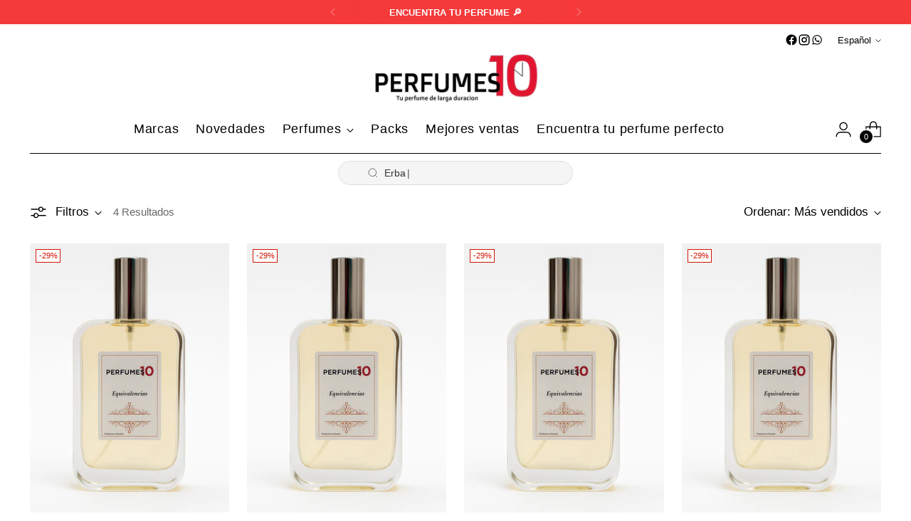

--- FILE ---
content_type: text/css
request_url: https://perfumes10.fr/cdn/shop/t/80/assets/theme.css?v=109943164800976716831768426200
body_size: 79068
content:
/** Shopify CDN: Minification failed

Line 22021:0 Expected "}" to go with "{"

**/
@font-face {
    font-family: swiper-icons;
    src: url("data:application/font-woff;charset=utf-8;base64, [base64]//wADZ2x5ZgAAAywAAADMAAAD2MHtryVoZWFkAAABbAAAADAAAAA2E2+eoWhoZWEAAAGcAAAAHwAAACQC9gDzaG10eAAAAigAAAAZAAAArgJkABFsb2NhAAAC0AAAAFoAAABaFQAUGG1heHAAAAG8AAAAHwAAACAAcABAbmFtZQAAA/gAAAE5AAACXvFdBwlwb3N0AAAFNAAAAGIAAACE5s74hXjaY2BkYGAAYpf5Hu/j+W2+MnAzMYDAzaX6QjD6/4//Bxj5GA8AuRwMYGkAPywL13jaY2BkYGA88P8Agx4j+/8fQDYfA1AEBWgDAIB2BOoAeNpjYGRgYNBh4GdgYgABEMnIABJzYNADCQAACWgAsQB42mNgYfzCOIGBlYGB0YcxjYGBwR1Kf2WQZGhhYGBiYGVmgAFGBiQQkOaawtDAoMBQxXjg/wEGPcYDDA4wNUA2CCgwsAAAO4EL6gAAeNpj2M0gyAACqxgGNWBkZ2D4/wMA+xkDdgAAAHjaY2BgYGaAYBkGRgYQiAHyGMF8FgYHIM3DwMHABGQrMOgyWDLEM1T9/w8UBfEMgLzE////P/5//f/V/xv+r4eaAAeMbAxwIUYmIMHEgKYAYjUcsDAwsLKxc3BycfPw8jEQA/[base64]/uznmfPFBNODM2K7MTQ45YEAZqGP81AmGGcF3iPqOop0r1SPTaTbVkfUe4HXj97wYE+yNwWYxwWu4v1ugWHgo3S1XdZEVqWM7ET0cfnLGxWfkgR42o2PvWrDMBSFj/IHLaF0zKjRgdiVMwScNRAoWUoH78Y2icB/yIY09An6AH2Bdu/UB+yxopYshQiEvnvu0dURgDt8QeC8PDw7Fpji3fEA4z/PEJ6YOB5hKh4dj3EvXhxPqH/SKUY3rJ7srZ4FZnh1PMAtPhwP6fl2PMJMPDgeQ4rY8YT6Gzao0eAEA409DuggmTnFnOcSCiEiLMgxCiTI6Cq5DZUd3Qmp10vO0LaLTd2cjN4fOumlc7lUYbSQcZFkutRG7g6JKZKy0RmdLY680CDnEJ+UMkpFFe1RN7nxdVpXrC4aTtnaurOnYercZg2YVmLN/d/gczfEimrE/fs/bOuq29Zmn8tloORaXgZgGa78yO9/cnXm2BpaGvq25Dv9S4E9+5SIc9PqupJKhYFSSl47+Qcr1mYNAAAAeNptw0cKwkAAAMDZJA8Q7OUJvkLsPfZ6zFVERPy8qHh2YER+3i/BP83vIBLLySsoKimrqKqpa2hp6+jq6RsYGhmbmJqZSy0sraxtbO3sHRydnEMU4uR6yx7JJXveP7WrDycAAAAAAAH//wACeNpjYGRgYOABYhkgZgJCZgZNBkYGLQZtIJsFLMYAAAw3ALgAeNolizEKgDAQBCchRbC2sFER0YD6qVQiBCv/H9ezGI6Z5XBAw8CBK/m5iQQVauVbXLnOrMZv2oLdKFa8Pjuru2hJzGabmOSLzNMzvutpB3N42mNgZGBg4GKQYzBhYMxJLMlj4GBgAYow/P/PAJJhLM6sSoWKfWCAAwDAjgbRAAB42mNgYGBkAIIbCZo5IPrmUn0hGA0AO8EFTQAA");
    font-weight: 400;
    font-style: normal;
  }
  :root {
    --swiper-theme-color: #007aff;
  }
  .swiper {
    margin-left: auto;
    margin-right: auto;
    position: relative;
    overflow: hidden;
    list-style: none;
    padding: 0;
    z-index: 1;
  }

.quick-cart__submit {
  background-color: #4CAF50 !important;
  color: white !important;
  text-transform: uppercase;
  font-weight: bold;
  padding: 12px !important;
  border-radius: 5px !important;
  font-size: 12px !important;
  letter-spacing: 0.5px;
  box-shadow: 0 4px 12px rgba(76, 175, 80, 0.3) !important;
  position: relative;
  overflow: hidden;
  transition: all 0.3s ease !important;
}
  .swiper-vertical > .swiper-wrapper {
    flex-direction: column;
  }
  .swiper-wrapper {
    position: relative;
    width: 100%;
    height: 100%;
    z-index: 1;
    display: flex;
    transition-property: transform;
    box-sizing: content-box;
  }
  .swiper-android .swiper-slide,
  .swiper-wrapper {
    transform: translate3d(0px, 0, 0);
  }
  .swiper-pointer-events {
    touch-action: pan-y;
  }
  .swiper-pointer-events.swiper-vertical {
    touch-action: pan-x;
  }
  .swiper-slide {
    flex-shrink: 0;
    width: 100%;
    height: 100%;
    position: relative;
    transition-property: transform;
  }
  .swiper-slide-invisible-blank {
    visibility: hidden;
  }
  .swiper-autoheight,
  .swiper-autoheight .swiper-slide {
    height: auto;
  }
  .swiper-autoheight .swiper-wrapper {
    align-items: flex-start;
    transition-property: transform, height;
  }
  .swiper-backface-hidden .swiper-slide {
    transform: translateZ(0);
    backface-visibility: hidden;
  }
  .swiper-3d,
  .swiper-3d.swiper-css-mode .swiper-wrapper {
    perspective: 1200px;
  }
  .swiper-3d .swiper-cube-shadow,
  .swiper-3d .swiper-slide,
  .swiper-3d .swiper-slide-shadow,
  .swiper-3d .swiper-slide-shadow-bottom,
  .swiper-3d .swiper-slide-shadow-left,
  .swiper-3d .swiper-slide-shadow-right,
  .swiper-3d .swiper-slide-shadow-top,
  .swiper-3d .swiper-wrapper {
    transform-style: preserve-3d;
  }
  .swiper-3d .swiper-slide-shadow,
  .swiper-3d .swiper-slide-shadow-bottom,
  .swiper-3d .swiper-slide-shadow-left,
  .swiper-3d .swiper-slide-shadow-right,
  .swiper-3d .swiper-slide-shadow-top {
    position: absolute;
    left: 0;
    top: 0;
    width: 100%;
    height: 100%;
    pointer-events: none;
    z-index: 10;
  }
  .swiper-3d .swiper-slide-shadow {
    background: rgba(0, 0, 0, 0.15);
  }
  .swiper-3d .swiper-slide-shadow-left {
    background-image: linear-gradient(
      to left,
      rgba(0, 0, 0, 0.5),
      rgba(0, 0, 0, 0)
    );
  }
  .swiper-3d .swiper-slide-shadow-right {
    background-image: linear-gradient(
      to right,
      rgba(0, 0, 0, 0.5),
      rgba(0, 0, 0, 0)
    );
  }
  .swiper-3d .swiper-slide-shadow-top {
    background-image: linear-gradient(
      to top,
      rgba(0, 0, 0, 0.5),
      rgba(0, 0, 0, 0)
    );
  }
  .swiper-3d .swiper-slide-shadow-bottom {
    background-image: linear-gradient(
      to bottom,
      rgba(0, 0, 0, 0.5),
      rgba(0, 0, 0, 0)
    );
  }
  .swiper-css-mode > .swiper-wrapper {
    overflow: auto;
    scrollbar-width: none;
    -ms-overflow-style: none;
  }
  .swiper-css-mode > .swiper-wrapper::-webkit-scrollbar {
    display: none;
  }
  .swiper-css-mode > .swiper-wrapper > .swiper-slide {
    scroll-snap-align: start start;
  }
  .swiper-horizontal.swiper-css-mode > .swiper-wrapper {
    scroll-snap-type: x mandatory;
  }
  .swiper-vertical.swiper-css-mode > .swiper-wrapper {
    scroll-snap-type: y mandatory;
  }
  .swiper-centered > .swiper-wrapper::before {
    content: "";
    flex-shrink: 0;
    order: 9999;
  }
  .swiper-centered.swiper-horizontal
    > .swiper-wrapper
    > .swiper-slide:first-child {
    margin-left: var(--swiper-centered-offset-before);
  }
  .swiper-centered.swiper-horizontal > .swiper-wrapper::before {
    height: 100%;
    min-height: 1px;
    width: var(--swiper-centered-offset-after);
  }
  .swiper-centered.swiper-vertical > .swiper-wrapper > .swiper-slide:first-child {
    margin-top: var(--swiper-centered-offset-before);
  }
  .swiper-centered.swiper-vertical > .swiper-wrapper::before {
    width: 100%;
    min-width: 1px;
    height: var(--swiper-centered-offset-after);
  }
  .swiper-centered > .swiper-wrapper > .swiper-slide {
    scroll-snap-align: center center;
    scroll-snap-stop: always;
  }
  .swiper-virtual .swiper-slide {
    -webkit-backface-visibility: hidden;
    transform: translateZ(0);
  }
  .swiper-virtual.swiper-css-mode .swiper-wrapper::after {
    content: "";
    position: absolute;
    left: 0;
    top: 0;
    pointer-events: none;
  }
  .swiper-virtual.swiper-css-mode.swiper-horizontal .swiper-wrapper::after {
    height: 1px;
    width: var(--swiper-virtual-size);
  }
  .swiper-virtual.swiper-css-mode.swiper-vertical .swiper-wrapper::after {
    width: 1px;
    height: var(--swiper-virtual-size);
  }
  :root {
    --swiper-navigation-size: 44px;
  }
  .swiper-button-next,
  .swiper-button-prev {
    position: absolute;
    top: 50%;
    width: calc(44px / 44 * 27);
    width: calc(var(--swiper-navigation-size) / 44 * 27);
    height: 44px;
    height: var(--swiper-navigation-size);
    margin-top: calc(0px - (44px / 2));
    margin-top: calc(0px - (var(--swiper-navigation-size) / 2));
    z-index: 10;
    cursor: pointer;
    display: flex;
    align-items: center;
    justify-content: center;
    color: #007aff;
    color: var(--swiper-navigation-color, var(--swiper-theme-color));
  }
  .swiper-button-next.swiper-button-disabled,
  .swiper-button-prev.swiper-button-disabled {
    opacity: 0.35;
    cursor: auto;
    pointer-events: none;
  }
  .swiper-button-next.swiper-button-hidden,
  .swiper-button-prev.swiper-button-hidden {
    opacity: 0;
    cursor: auto;
    pointer-events: none;
  }
  .swiper-navigation-disabled .swiper-button-next,
  .swiper-navigation-disabled .swiper-button-prev {
    display: none !important;
  }
  .swiper-button-next:after,
  .swiper-button-prev:after {
    text-transform: none !important;
  }
  .swiper-button-next:after,
  .swiper-button-prev:after {
    font-family: swiper-icons;
    font-size: 44px;
    font-size: var(--swiper-navigation-size);
    letter-spacing: 0;
    font-feature-settings: ;
    font-variant: normal;
    font-variant: initial;
    line-height: 1;
  }
  .swiper-button-prev,
  .swiper-rtl .swiper-button-next {
    left: 10px;
    right: auto;
  }
  .swiper-button-prev:after,
  .swiper-rtl .swiper-button-next:after {
    content: "prev";
  }
  .swiper-button-next,
  .swiper-rtl .swiper-button-prev {
    right: 10px;
    left: auto;
  }
  .swiper-button-next:after,
  .swiper-rtl .swiper-button-prev:after {
    content: "next";
  }
  .swiper-button-lock {
    display: none;
  }
  .swiper-pagination {
    position: absolute;
    text-align: center;
    transition: 0.3s opacity;
    transform: translate3d(0, 0, 0);
    z-index: 10;
  }
  .swiper-pagination.swiper-pagination-hidden {
    opacity: 0;
  }
  .swiper-pagination-disabled > .swiper-pagination,
  .swiper-pagination.swiper-pagination-disabled {
    display: none !important;
  }
  .swiper-horizontal > .swiper-pagination-bullets,
  .swiper-pagination-bullets.swiper-pagination-horizontal,
  .swiper-pagination-custom,
  .swiper-pagination-fraction {
    bottom: 10px;
    left: 0;
    width: 100%;
  }
  .swiper-pagination-bullets-dynamic {
    overflow: hidden;
    font-size: 0;
  }
  .swiper-pagination-bullets-dynamic .swiper-pagination-bullet {
    transform: scale(0.33);
    position: relative;
  }
  .swiper-pagination-bullets-dynamic .swiper-pagination-bullet-active {
    transform: scale(1);
  }
  .swiper-pagination-bullets-dynamic .swiper-pagination-bullet-active-main {
    transform: scale(1);
  }
  .swiper-pagination-bullets-dynamic .swiper-pagination-bullet-active-prev {
    transform: scale(0.66);
  }
  .swiper-pagination-bullets-dynamic .swiper-pagination-bullet-active-prev-prev {
    transform: scale(0.33);
  }
  .swiper-pagination-bullets-dynamic .swiper-pagination-bullet-active-next {
    transform: scale(0.66);
  }
  .swiper-pagination-bullets-dynamic .swiper-pagination-bullet-active-next-next {
    transform: scale(0.33);
  }
  .swiper-pagination-bullet {
    width: 8px;
    width: var(
      --swiper-pagination-bullet-width,
      var(--swiper-pagination-bullet-size, 8px)
    );
    height: 8px;
    height: var(
      --swiper-pagination-bullet-height,
      var(--swiper-pagination-bullet-size, 8px)
    );
    display: inline-block;
    border-radius: 50%;
    background: #000;
    background: var(--swiper-pagination-bullet-inactive-color, #000);
    opacity: 0.2;
    opacity: var(--swiper-pagination-bullet-inactive-opacity, 0.2);
  }
  button.swiper-pagination-bullet {
    border: none;
    margin: 0;
    padding: 0;
    box-shadow: none;
    -webkit-appearance: none;
    -moz-appearance: none;
    appearance: none;
  }
  .swiper-pagination-clickable .swiper-pagination-bullet {
    cursor: pointer;
  }
  .swiper-pagination-bullet:only-child {
    display: none !important;
  }
  .swiper-pagination-bullet-active {
    opacity: 1;
    opacity: var(--swiper-pagination-bullet-opacity, 1);
    background: #007aff;
    background: var(--swiper-pagination-color, var(--swiper-theme-color));
  }
  .swiper-pagination-vertical.swiper-pagination-bullets,
  .swiper-vertical > .swiper-pagination-bullets {
    right: 10px;
    top: 50%;
    transform: translate3d(0px, -50%, 0);
  }
  .swiper-pagination-vertical.swiper-pagination-bullets .swiper-pagination-bullet,
  .swiper-vertical > .swiper-pagination-bullets .swiper-pagination-bullet {
    margin: 6px 0;
    margin: var(--swiper-pagination-bullet-vertical-gap, 6px) 0;
    display: block;
  }
  .swiper-pagination-vertical.swiper-pagination-bullets.swiper-pagination-bullets-dynamic,
  .swiper-vertical
    > .swiper-pagination-bullets.swiper-pagination-bullets-dynamic {
    top: 50%;
    transform: translateY(-50%);
    width: 8px;
  }
  .swiper-pagination-vertical.swiper-pagination-bullets.swiper-pagination-bullets-dynamic
    .swiper-pagination-bullet,
  .swiper-vertical
    > .swiper-pagination-bullets.swiper-pagination-bullets-dynamic
    .swiper-pagination-bullet {
    display: inline-block;
    transition: 0.2s transform, 0.2s top;
  }
  .swiper-horizontal > .swiper-pagination-bullets .swiper-pagination-bullet,
  .swiper-pagination-horizontal.swiper-pagination-bullets
    .swiper-pagination-bullet {
    margin: 0 4px;
    margin: 0 var(--swiper-pagination-bullet-horizontal-gap, 4px);
  }
  .swiper-horizontal
    > .swiper-pagination-bullets.swiper-pagination-bullets-dynamic,
  .swiper-pagination-horizontal.swiper-pagination-bullets.swiper-pagination-bullets-dynamic {
    left: 50%;
    transform: translateX(-50%);
    white-space: nowrap;
  }
  .swiper-horizontal
    > .swiper-pagination-bullets.swiper-pagination-bullets-dynamic
    .swiper-pagination-bullet,
  .swiper-pagination-horizontal.swiper-pagination-bullets.swiper-pagination-bullets-dynamic
    .swiper-pagination-bullet {
    transition: 0.2s transform, 0.2s left;
  }
  .swiper-horizontal.swiper-rtl
    > .swiper-pagination-bullets-dynamic
    .swiper-pagination-bullet {
    transition: 0.2s transform, 0.2s right;
  }
  .swiper-pagination-progressbar {
    background: rgba(0, 0, 0, 0.25);
    position: absolute;
  }
  .swiper-pagination-progressbar .swiper-pagination-progressbar-fill {
    background: #007aff;
    background: var(--swiper-pagination-color, var(--swiper-theme-color));
    position: absolute;
    left: 0;
    top: 0;
    width: 100%;
    height: 100%;
    transform: scale(0);
    transform-origin: left top;
  }
  .swiper-rtl .swiper-pagination-progressbar .swiper-pagination-progressbar-fill {
    transform-origin: right top;
  }
  .swiper-horizontal > .swiper-pagination-progressbar,
  .swiper-pagination-progressbar.swiper-pagination-horizontal,
  .swiper-pagination-progressbar.swiper-pagination-vertical.swiper-pagination-progressbar-opposite,
  .swiper-vertical
    > .swiper-pagination-progressbar.swiper-pagination-progressbar-opposite {
    width: 100%;
    height: 4px;
    left: 0;
    top: 0;
  }
  .swiper-horizontal
    > .swiper-pagination-progressbar.swiper-pagination-progressbar-opposite,
  .swiper-pagination-progressbar.swiper-pagination-horizontal.swiper-pagination-progressbar-opposite,
  .swiper-pagination-progressbar.swiper-pagination-vertical,
  .swiper-vertical > .swiper-pagination-progressbar {
    width: 4px;
    height: 100%;
    left: 0;
    top: 0;
  }
  .swiper-pagination-lock {
    display: none;
  }
  .swiper-scrollbar {
    border-radius: 10px;
    position: relative;
    -ms-touch-action: none;
    background: rgba(0, 0, 0, 0.1);
  }
  .swiper-scrollbar-disabled > .swiper-scrollbar,
  .swiper-scrollbar.swiper-scrollbar-disabled {
    display: none !important;
  }
  .swiper-horizontal > .swiper-scrollbar,
  .swiper-scrollbar.swiper-scrollbar-horizontal {
    position: absolute;
    left: 1%;
    bottom: 3px;
    z-index: 50;
    height: 5px;
    width: 98%;
  }
  .swiper-scrollbar.swiper-scrollbar-vertical,
  .swiper-vertical > .swiper-scrollbar {
    position: absolute;
    right: 3px;
    top: 1%;
    z-index: 50;
    width: 5px;
    height: 98%;
  }
  .swiper-scrollbar-drag {
    height: 100%;
    width: 100%;
    position: relative;
    background: rgba(0, 0, 0, 0.5);
    border-radius: 10px;
    left: 0;
    top: 0;
  }
  .swiper-scrollbar-cursor-drag {
    cursor: move;
  }
  .swiper-scrollbar-lock {
    display: none;
  }
  .swiper-zoom-container {
    width: 100%;
    height: 100%;
    display: flex;
    justify-content: center;
    align-items: center;
    text-align: center;
  }
  .swiper-zoom-container > canvas,
  .swiper-zoom-container > img,
  .swiper-zoom-container > svg {
    max-width: 100%;
    max-height: 100%;
    -o-object-fit: contain;
    object-fit: contain;
  }
  .swiper-slide-zoomed {
    cursor: move;
  }
  .swiper-lazy-preloader {
    width: 42px;
    height: 42px;
    position: absolute;
    left: 50%;
    top: 50%;
    margin-left: -21px;
    margin-top: -21px;
    z-index: 10;
    transform-origin: 50%;
    box-sizing: border-box;
    border: 4px solid #007aff;
    border: 4px solid var(--swiper-preloader-color, var(--swiper-theme-color));
    border-radius: 50%;
    border-top-color: transparent;
  }
  .swiper-watch-progress .swiper-slide-visible .swiper-lazy-preloader,
  .swiper:not(.swiper-watch-progress) .swiper-lazy-preloader {
    animation: swiper-preloader-spin 1s infinite linear;
  }
  .swiper-lazy-preloader-white {
    --swiper-preloader-color: #fff;
  }
  .swiper-lazy-preloader-black {
    --swiper-preloader-color: #000;
  }
  @keyframes swiper-preloader-spin {
    0% {
      transform: rotate(0deg);
    }
    100% {
      transform: rotate(360deg);
    }
  }
  .swiper .swiper-notification {
    position: absolute;
    left: 0;
    top: 0;
    pointer-events: none;
    opacity: 0;
    z-index: -1000;
  }
  .swiper-free-mode > .swiper-wrapper {
    transition-timing-function: ease-out;
    margin: 0 auto;
  }
  .swiper-grid > .swiper-wrapper {
    flex-wrap: wrap;
  }
  .swiper-grid-column > .swiper-wrapper {
    flex-wrap: wrap;
    flex-direction: column;
  }
  .swiper-fade.swiper-free-mode .swiper-slide {
    transition-timing-function: ease-out;
  }
  .swiper-fade .swiper-slide {
    pointer-events: none;
    transition-property: opacity;
  }
  .swiper-fade .swiper-slide .swiper-slide {
    pointer-events: none;
  }
  .swiper-fade .swiper-slide-active,
  .swiper-fade .swiper-slide-active .swiper-slide-active {
    pointer-events: auto;
  }
  .swiper-cube {
    overflow: visible;
  }
  .swiper-cube .swiper-slide {
    pointer-events: none;
    backface-visibility: hidden;
    z-index: 1;
    visibility: hidden;
    transform-origin: 0 0;
    width: 100%;
    height: 100%;
  }
  .swiper-cube .swiper-slide .swiper-slide {
    pointer-events: none;
  }
  .swiper-cube.swiper-rtl .swiper-slide {
    transform-origin: 100% 0;
  }
  .swiper-cube .swiper-slide-active,
  .swiper-cube .swiper-slide-active .swiper-slide-active {
    pointer-events: auto;
  }
  .swiper-cube .swiper-slide-active,
  .swiper-cube .swiper-slide-next,
  .swiper-cube .swiper-slide-next + .swiper-slide,
  .swiper-cube .swiper-slide-prev {
    pointer-events: auto;
    visibility: visible;
  }
  .swiper-cube .swiper-slide-shadow-bottom,
  .swiper-cube .swiper-slide-shadow-left,
  .swiper-cube .swiper-slide-shadow-right,
  .swiper-cube .swiper-slide-shadow-top {
    z-index: 0;
    backface-visibility: hidden;
  }
  .swiper-cube .swiper-cube-shadow {
    position: absolute;
    left: 0;
    bottom: 0px;
    width: 100%;
    height: 100%;
    opacity: 0.6;
    z-index: 0;
  }
  .swiper-cube .swiper-cube-shadow:before {
    content: "";
    background: #000;
    position: absolute;
    left: 0;
    top: 0;
    bottom: 0;
    right: 0;
    filter: blur(50px);
  }
  .swiper-flip {
    overflow: visible;
  }
  .swiper-flip .swiper-slide {
    pointer-events: none;
    backface-visibility: hidden;
    z-index: 1;
  }
  .swiper-flip .swiper-slide .swiper-slide {
    pointer-events: none;
  }
  .swiper-flip .swiper-slide-active,
  .swiper-flip .swiper-slide-active .swiper-slide-active {
    pointer-events: auto;
  }
  .swiper-flip .swiper-slide-shadow-bottom,
  .swiper-flip .swiper-slide-shadow-left,
  .swiper-flip .swiper-slide-shadow-right,
  .swiper-flip .swiper-slide-shadow-top {
    z-index: 0;
    backface-visibility: hidden;
  }
  .swiper-creative .swiper-slide {
    backface-visibility: hidden;
    overflow: hidden;
    transition-property: transform, opacity, height;
  }
  .swiper-cards {
    overflow: visible;
  }
  .swiper-cards .swiper-slide {
    transform-origin: center bottom;
    backface-visibility: hidden;
    overflow: hidden;
  }
  div#tidio-chat,
  div#smile-ui-container,
  div#smile-ui-lite-container {
    transition: opacity 500ms cubic-bezier(0.33, 0, 0, 1);
    transition: opacity var(--duration-normal) var(--easing);
  }
  body[data-fluorescent-overlay-open="true"] div#tidio-chat,
  body[data-fluorescent-overlay-open="true"] div#smile-ui-container,
  body[data-fluorescent-overlay-open="true"] div#smile-ui-lite-container {
    opacity: 0;
    pointer-events: none;
  }
  div#insta-feed {
    padding: 0 !important;
  }
  div#insta-feed {
    margin-top: 0;
  }
  div#insta-feed h2 {
    text-align: left;
    margin-bottom: calc(4px * 8);
    margin-bottom: var(--spacing-8);
  }
  div#insta-feed .slider-arrow {
    margin-left: calc(4px * 2);
    margin-left: var(--spacing-2);
    margin-right: calc(4px * 2);
    margin-right: var(--spacing-2);
  }
  .recharge-subscription-widget.shopify-block .rc-widget {
    padding: 0;
  }
  .recharge-subscription-widget.shopify-block
    .rc-widget
    .rc-template__radio
    .rc-radio {
    padding: 0;
    margin-top: calc(4px * 1);
    margin-top: var(--spacing-1);
    background-color: transparent;
    background-color: initial;
  }
  .recharge-subscription-widget.shopify-block
    .rc-widget
    .rc-template__radio
    .rc-radio--active
    ~ .rc-selling-plans {
    background-color: transparent;
    background-color: initial;
    padding: 0;
    margin-left: calc(4px * 7);
    margin-left: var(--spacing-7);
    margin-bottom: calc(4px * 3);
    margin-bottom: var(--spacing-3);
    font-size: var(--font-size-body-75);
  }
  .recharge-subscription-widget.shopify-block
    .rc-widget
    .rc-template__radio
    .rc-radio--active
    ~ .rc-selling-plans
    label.rc-selling-plans-dropdown {
    position: relative;
  }
  .recharge-subscription-widget.shopify-block
    .rc-widget
    .rc-template__radio
    .rc-radio--active
    ~ .rc-selling-plans
    label.rc-selling-plans-dropdown:before {
    content: "";
    position: absolute;
    top: 56%;
    right: calc(4px * 3);
    right: var(--spacing-3);
    width: 10px;
    height: 10px;
    pointer-events: none;
    transform: translateY(-56%);
    background-image: url("data:image/svg+xml,%3Csvg viewBox='0 0 24 24' fill='none' xmlns='http://www.w3.org/2000/svg'%3E%3Cpath d='M1.875 7.438 12 17.563 22.125 7.438' stroke='currentColor' stroke-width='2.75'/%3E%3C/svg%3E");
  }
  .recharge-subscription-widget.shopify-block
    .rc-widget
    .rc-template__radio
    .rc-radio--active
    ~ .rc-selling-plans
    select.rc-selling-plans-dropdown__select {
    margin-top: calc(4px * 2);
    margin-top: var(--spacing-2);
    cursor: pointer;
    border-color: var(--color-border-input);
    transition: border-color 0.3s ease-in-out;
  }
  .recharge-subscription-widget.shopify-block
    .rc-widget
    .rc-template__radio
    .rc-radio--active
    ~ .rc-selling-plans
    select.rc-selling-plans-dropdown__select:hover {
    border-color: var(--color-text);
  }
  .recharge-subscription-widget.shopify-block
    .rc-widget
    .rc-template__radio
    .rc-radio
    .rc-radio__input {
    margin-right: 0;
  }
  .recharge-subscription-widget.shopify-block
    .rc-widget
    .rc-template__radio
    .rc-radio
    .rc-radio__label {
    margin-left: calc(4px * 3);
    margin-left: var(--spacing-3);
    line-height: var(--line-height-body);
  }
  .recharge-subscription-widget.shopify-block .rc-widget .rc-template__checkbox {
    padding: 0;
  }
  .recharge-subscription-widget.shopify-block
    .rc-widget
    .rc-template__checkbox
    .rc-checkbox__label {
    margin-left: calc(4px * 3);
    margin-left: var(--spacing-3);
  }
  .recharge-subscription-widget.shopify-block
    .rc-widget
    .rc-template__checkbox
    .rc-selling-plans {
    margin-left: calc(4px * 7);
    margin-left: var(--spacing-7);
    margin-bottom: calc(4px * 3);
    margin-bottom: var(--spacing-3);
    font-size: var(--font-size-body-75);
  }
  .recharge-subscription-widget.shopify-block
    .rc-widget
    .rc-subscription-details {
    padding: 0;
    margin-top: calc(4px * 3);
    margin-top: var(--spacing-3);
  }
  .recharge-subscription-widget.shopify-block
    .rc-widget
    .rc-subscription-details
    svg {
    margin: 0;
  }
  .recharge-subscription-widget.shopify-block
    .rc-widget
    .rc-subscription-details
    span {
    margin-left: calc(4px * 3);
    margin-left: var(--spacing-3);
    line-height: var(--line-height-body);
  }
  .login__main div#rc_login {
    display: flex;
    flex-wrap: wrap;
    text-align: left;
  }
  .login__main div#rc_login h5 {
    margin-right: calc(4px * 3);
    margin-right: var(--spacing-3);
    font-size: var(--font-size-body-100);
  }
  .login__main div#rc_login a {
    -webkit-text-decoration: underline;
    text-decoration: underline;
    transition: opacity 0.2s ease-in-out;
  }
  .login__main div#rc_login a:hover {
    opacity: 0.7;
  }
  :root {
    --media-below-480: (max-width: 479px);
    --media-above-480: (min-width: 480px);
    --media-below-720: (max-width: 719px);
    --media-above-720: (min-width: 720px);
    --media-below-960: (max-width: 959px);
    --media-above-960: (min-width: 960px);
    --media-below-1200: (max-width: 1199px);
    --media-above-1200: (min-width: 1200px);
    --media-below-1400: (max-width: 1399px);
    --media-above-1400: (min-width: 1400px);
    --max-width: 1400px;
    --max-width-narrow: 747px;
    --flyout-mobile-gap: var(--spacing-9);
    --flyout-width: calc(375px + var(--flyout-mobile-gap));
  }
  @media (min-width: 720px) {
    :root {
      --flyout-width: 460px;
    }
  }
  :root {
    --spacing-unit: 4px;
    --spacing-unit-half: 2px;
  
    --spacing-1: calc(var(--spacing-unit) * 1);
    --spacing-2: calc(var(--spacing-unit) * 2);
    --spacing-3: calc(var(--spacing-unit) * 3);
    --spacing-4: calc(var(--spacing-unit) * 4);
    --spacing-5: calc(var(--spacing-unit) * 5);
    --spacing-6: calc(var(--spacing-unit) * 6);
    --spacing-7: calc(var(--spacing-unit) * 7);
    --spacing-8: calc(var(--spacing-unit) * 8);
    --spacing-9: calc(var(--spacing-unit) * 9);
    --spacing-10: calc(var(--spacing-unit) * 10);
    --spacing-11: calc(var(--spacing-unit) * 11);
    --spacing-12: calc(var(--spacing-unit) * 12);
    --spacing-15: calc(var(--spacing-unit) * 15);
    --spacing-16: calc(var(--spacing-unit) * 16);
    --spacing-17: calc(var(--spacing-unit) * 17);
    --spacing-18: calc(var(--spacing-unit) * 18);
    --spacing-20: calc(var(--spacing-unit) * 20);
    --spacing-25: calc(var(--spacing-unit) * 25);
    --spacing-30: calc(var(--spacing-unit) * 30);
  
    --box-shadow: 0px 4px 6px rgba(0, 0, 0, 0.06);
    --box-shadow-darker: 0px 4px 6px rgba(0, 0, 0, 0.15);
    --box-shadow-double: 0px 1px 2px rgba(0, 0, 0, 0.09),
      0px 3px 8px rgba(0, 0, 0, 0.14);
    --box-shadow-offset-bottom: 4px;
  
    --z-index-bar: 300;
    --z-index-header: 500;
    --z-index-announcement-bar: 510;
    --z-index-drawers: 520;
    --z-index-filter-bar-wash: 400;
    --z-index-filter-bar: 450;
    --z-index-popup: 400;
    --z-index-modal-wash: 1200;
    --z-index-modal: 1300;
    --z-index-theme-editor-offset: 2000;
    --z-index-page-transition-overlay: 2100;
    --z-index-quick-search: 480;
  }
  @media (min-width: 960px) {
    :root {
      --z-index-quick-search: 520;
    }
  }
  :root {
    --space-outer: 3.3vw;
  }
  @supports (padding: 0 clamp(18px, 3.3vw, 3.3vw)) {
    @media (max-width: 719px) {
      :root {
        --space-outer: max(18px, min(3.3vw, 3.3vw));
      }
    }
  }
  :root {
    --height-input: 48px;
    --quick-buy-button-height: 60px;
    --easing: cubic-bezier(0.33, 0, 0, 1);
    --duration-ultra-fast: 100ms;
    --duration-fast: 300ms;
    --duration-normal: 500ms;
    --duration-slow: 1200ms;
    --delay-small: 33ms;
    --delay-normal: 67ms;
    --delay-long: 133ms;
    --aspect-ratio-square: 1;
    --aspect-ratio-portrait: 2 / 3;
    --aspect-ratio-portrait-alt: 4 / 5;
    --aspect-ratio-landscape: 3 / 2;
    --aspect-ratio-landscape-alt: 5 / 4;
    --aspect-ratio-widescreen: 16 / 9;
    --aspect-ratio-ultrawide: 21 / 9;
  }
  html {
    background-color: var(--color-background);
  }
  html:not(.no-js) body.user-is-tabbing :focus {
    outline-color: var(--color-text-link);
  }
  html:not(.no-js) body:not(.user-is-tabbing) :focus {
    outline: 0;
  }
  *,
  *::before,
  *::after {
    box-sizing: border-box;
  }
  body {
    margin: 0;
    font-family: var(--font-body);
    font-weight: var(--font-body-weight);
    font-style: var(--font-body-style);
    font-size: var(--font-size-body-100);
    line-height: var(--line-height-body);
    color: var(--color-text);
    letter-spacing: var(--font-body-base-letter-spacing);
    -webkit-font-smoothing: antialiased;
  }
  html {
    scroll-padding-top: 20px;
  }
  html.header-sticky-enabled {
    scroll-padding-top: calc(var(--header-desktop-sticky-height) + 20px);
  }
  @media (max-width: 959px) {
    html.header-sticky-enabled {
      scroll-padding-top: calc(var(--height-header) + 20px);
    }
  }
  a {
    color: inherit;
    -webkit-text-decoration: none;
    text-decoration: none;
  }
  h1,
  h2,
  h3,
  h4,
  h5,
  h6 {
    margin: 0;
    font-weight: inherit;
  }
  p {
    margin: 0;
  }
  p {
    margin: 0;
  }
  input:-webkit-autofill::first-line {
    font-size: var(--font-body-base-size);
    font-family: var(--font-body);
  }
  .theme-editor-scroll-offset {
    position: fixed;
    height: var(--height-header);
    top: 0;
    left: 0;
    right: 0;
    opacity: 0;
    z-index: 2000;
    z-index: var(--z-index-theme-editor-offset);
    pointer-events: none;
  }
  @media (min-width: 960px) {
    .theme-editor-scroll-offset {
      height: var(--header-desktop-sticky-height);
    }
  }
  body > .page {
    background-color: var(--color-background);
    margin: 0 auto;
    width: 100%;
    min-height: 100vh;
  
    display: flex;
    flex-direction: column;
  }
  .page-transition {
    z-index: 1000;
    opacity: 1;
    background-color: var(--color-background);
    position: fixed;
    top: 0;
    right: 0;
    bottom: 0;
    left: 0;
    pointer-events: all;
    transition: opacity 0.3s ease;
  }
  .no-js .page-transition {
    display: none;
  }
  .shopify-challenge__container {
    margin: calc(4px * 10) auto !important;
    margin: var(--spacing-10) auto !important;
  }
  @media (min-width: 960px) {
    .shopify-challenge__container {
      margin: calc(4px * 25) auto calc(3.3vw * 2) !important;
      margin: var(--spacing-25) auto calc(var(--space-outer) * 2) !important;
    }
  }
  .shopify-challenge__container .shopify-challenge__message {
    margin-bottom: calc(4px * 5);
    margin-bottom: var(--spacing-5);
  }
  .shopify-challenge__container .shopify-challenge__button.btn {
    margin-top: calc(4px * 6);
    margin-top: var(--spacing-6);
  }
  @media (max-width: 959px) {
    .smart-table,
    .smart-table tbody {
      display: block;
      width: 100%;
    }
  
    .smart-table thead {
      display: none;
    }
  
    .smart-table tr,
    .smart-table th,
    .smart-table td {
      display: block;
      padding: 0;
      text-align: left;
      white-space: normal;
    }
  
    .smart-table tr {
      padding: calc(4px * 5) 0;
      padding: var(--spacing-5) 0;
      margin-top: calc(4px * 5) 0;
      margin-top: var(--spacing-5) 0;
    }
  
    .smart-table tr + tr {
      border-top: 1px solid var(--color-border);
    }
  
    .smart-table th[data-label]:before,
    .smart-table td[data-label]:before {
      content: attr(data-label) ":\00A0";
      font-weight: bold;
    }
  
    .smart-table td {
      border: none;
    }
  
    .smart-table td:empty {
      display: none;
    }
  
    .smart-table td:first-child {
      margin-bottom: 4px;
      margin-bottom: var(--spacing-unit);
    }
  
    .smart-table td:first-child:before {
      content: "";
    }
  }
  #page-transition-overlay {
    z-index: 2100;
    z-index: var(--z-index-page-transition-overlay);
    background-color: "#fff";
    background-color: var(--color-background, "#fff");
    position: fixed;
    top: 0;
    right: 0;
    bottom: 0;
    left: 0;
    pointer-events: none;
    transition: opacity 300ms ease, visibility 0ms linear 300ms;
    opacity: 0;
    visibility: hidden;
  }
  .no-js #page-transition-overlay {
    display: none;
  }
  #page-transition-overlay.skip-animation {
    transition-duration: 0ms, 0ms;
  }
  #page-transition-overlay.active {
    opacity: 1;
    visibility: visible;
    transition: opacity 300ms ease, visibility 0ms linear 0ms;
  }
  .grid {
    display: flex;
    flex-wrap: wrap;
    padding: calc((4px * 5) * 0.5);
    padding: calc(calc(4px * 5) * 0.5);
    padding: calc(var(--spacing-5) * 0.5);
  }
  .grid__item {
    width: 100%;
    padding: calc((4px * 5) * 0.5);
    padding: calc(calc(4px * 5) * 0.5);
    padding: calc(var(--spacing-5) * 0.5);
  }
  .grid__item--one-half {
    width: 50%;
  }
  .grid__item--one-third {
    width: calc(1 / 3 * 100%);
  }
  .grid__item--one-quarter {
    width: 25%;
  }
  .grid__item--two-thirds {
    width: calc(2 / 3 * 100%);
  }
  .visually-hidden {
    position: absolute !important;
  }
  .visually-hidden {
    overflow: hidden;
    width: 1px;
    height: 1px;
    margin: -1px;
    padding: 0;
    border: 0;
    clip: rect(0 0 0 0);
  }
  .no-js:not(html) {
    display: none;
  }
  .no-js .no-js:not(html) {
    display: block;
  }
  .no-js .js {
    display: none;
  }
  .supports-no-cookies:not(html) {
    display: none;
  }
  html.supports-no-cookies .supports-no-cookies:not(html) {
    display: block;
  }
  html.supports-no-cookies .supports-cookies {
    display: none;
  }
  ul.list-reset,
  ul.list-reset li,
  ul.list-reset ul li {
    margin: 0;
    padding: 0;
    text-indent: 0;
    list-style-type: none;
  }
  @media (min-width: 480px) {
    .hover .image {
      overflow: hidden;
    }
  
    .hover .image > * {
      transition: transform 1200ms cubic-bezier(0.33, 0, 0, 1);
      transition: transform var(--duration-slow) var(--easing);
    }
    .hover:hover .image > * {
      transform: scale(1.05);
    }
  }
  form {
    margin: 0;
  }
  input,
  textarea,
  select {
    display: inline-block;
    border-radius: 0;
    border: 1px solid #000;
    position: relative;
    font-size: inherit;
    font-family: inherit;
    font-weight: var(--font-body-weight);
    background-color: transparent;
    color: inherit;
    -webkit-appearance: none;
    transition: border-color 0.3s ease, box-shadow 0.3s ease;
  }
  input option,
  textarea option,
  select option {
    background-color: var(--color-background);
  }
  input:hover,
  input:focus,
  textarea:hover,
  textarea:focus,
  select:hover,
  select:focus {
    border-color: var(--color-text);
  }
  input[type="search"]::-ms-clear {
    display: none;
    width: 0;
    height: 0;
  }
  input[type="search"]::-ms-reveal {
    display: none;
    width: 0;
    height: 0;
  }
  input[type="search"]::-webkit-search-decoration,
  input[type="search"]::-webkit-search-cancel-button,
  input[type="search"]::-webkit-search-results-button,
  input[type="search"]::-webkit-search-results-decoration {
    display: none;
  }
  input[type="number"]::-webkit-outer-spin-button,
  input[type="number"]::-webkit-inner-spin-button {
    -webkit-appearance: none;
    margin: 0;
  }
  input[type="checkbox"] {
    position: relative;
    vertical-align: middle;
    width: 0.9em;
    width: var(--font-size-body-75, 0.9em);
    height: 0.9em;
    height: var(--font-size-body-75, 0.9em);
    margin: 0;
    border: 1px solid var(--color-border-input);
    cursor: pointer;
  }
  input[type="checkbox"]:before {
    content: "";
    position: absolute;
    top: 0;
    right: 0;
    bottom: 0;
    left: 0;
    background-image: url("data:image/svg+xml,%3Csvg viewBox='0 0 24 24' fill='none' xmlns='http://www.w3.org/2000/svg'%3E%3Cpath d='m1.88 11.988 6.21 6.103L22.467 3.83' stroke='currentColor' stroke-width='3.055'/%3E%3C/svg%3E");
    transform: scale(0.75);
    opacity: 0;
    transition: opacity 0.3s;
  }
  input[type="checkbox"]:checked {
    border-color: var(--color-text);
  }
  input[type="checkbox"]:checked:before {
    opacity: 1;
  }
  input[type="checkbox"] + label {
    display: inline-block;
    vertical-align: middle;
    padding-left: calc(4px * 1);
    padding-left: var(--spacing-1);
  }
  input[type="radio"] {
    position: relative;
    border-radius: 100%;
    width: calc(4px * 4);
    width: var(--spacing-4);
    height: calc(4px * 4);
    height: var(--spacing-4);
    border: 1px solid var(--color-border);
    background-color: var(--color-background);
    cursor: pointer;
  }
  input[type="radio"]:before {
    content: "";
    position: absolute;
    border-radius: 100%;
    width: calc(4px * 2);
    width: var(--spacing-2);
    height: calc(4px * 2);
    height: var(--spacing-2);
    margin: auto;
    background-color: var(--color-text);
    top: 0;
    right: 0;
    bottom: 0;
    left: 0;
    opacity: 0;
  }
  input[type="radio"]:checked {
    border-color: var(--color-text);
  }
  input[type="radio"]:checked:before {
    opacity: 1;
  }
  input[type="number"]::-webkit-outer-spin-button,
  input[type="number"]::-webkit-inner-spin-button {
    -webkit-appearance: none;
    margin: 0;
  }
  input[type="number"] {
    -moz-appearance: textfield;
  }
  .input,
  input.spr-form-input,
  textarea.spr-form-input {
    width: 100%;
    border: 1px solid var(--color-border-input);
    color: var(--color-text-input);
  }
  .input.input--error,
  input.spr-form-input.input--error,
  textarea.spr-form-input.input--error {
    border-color: var(--color-text-error);
  }
  .input.input--round,
  input.spr-form-input.input--round,
  textarea.spr-form-input.input--round {
    border-radius: 48px;
    border-radius: var(--height-input);
    padding: 0 calc(4px * 5);
    padding: 0 var(--spacing-5);
  }
  input.input,
  select.input,
  input.spr-form-input {
    height: 48px;
    height: var(--height-input);
    padding: calc(4px * 2) calc(4px * 3);
    padding: var(--spacing-2) var(--spacing-3);
  }
  input.input.has-errors,
  select.input.has-errors,
  input.spr-form-input.has-errors {
    border-color: var(--color-text-error);
  }
  textarea.input,
  textarea.spr-form-input {
    resize: vertical;
    padding: calc(4px * 2) calc(4px * 3);
    padding: var(--spacing-2) var(--spacing-3);
    font-size: var(--font-size-body-100);
    vertical-align: top;
  }
  select.input {
    cursor: pointer;
  }
  .select-wrapper {
    position: relative;
  }
  .select-wrapper select {
    padding-right: calc(4px * 8);
    padding-right: var(--spacing-8);
  }
  .select-wrapper .icon {
    position: absolute;
    right: calc(4px * 3);
    right: var(--spacing-3);
    top: 50%;
    width: 10px;
    height: 10px;
    display: flex;
    color: var(--color-icon);
    pointer-events: none;
    transform: translateY(-50%);
    transition: color 0.3s ease;
  }
  .select-wrapper .icon.hidden {
    display: none;
  }
  .select-wrapper select {
    transition: border-color 0.3s ease-in-out;
  }
  .select-wrapper select:hover {
    border-color: var(--color-text);
  }
  .select-wrapper select:hover + .icon {
    color: var(--color-text);
  }
  .input::-moz-placeholder {
    color: inherit;
    opacity: 0.6;
  }
  .input::placeholder {
    color: inherit;
    opacity: 0.6;
  }
  label {
    display: block;
  }
  label + input.input,
  label + select.input,
  label + textarea.input,
  input.input + label {
    margin-top: calc(4px * 2);
    margin-top: var(--spacing-2);
  }
  .input-control__container {
    display: flex;
    flex-wrap: wrap;
    margin: calc((4px * 2) * -1);
    margin: calc(calc(4px * 2) * -1);
    margin: calc(var(--spacing-2) * -1);
  }
  .input-control {
    width: 100%;
    padding: calc(4px * 2);
    padding: var(--spacing-2);
  }
  @media (min-width: 480px) {
    .input-control.input-control--half {
      width: calc(50% - (4px * 2));
      width: calc(50% - calc(4px * 2));
      width: calc(50% - var(--spacing-2));
      width: 50%;
    }
  }
  .rte p,
  .rte li,
  .shopify-policy__body p,
  .shopify-policy__body li {
    font-family: var(--font-body);
    font-weight: var(--font-body-weight);
    font-style: var(--font-body-style);
    line-height: var(--line-height-body);
    letter-spacing: var(--font-body-base-letter-spacing);
  }
  .rte p,
  .rte ol,
  .rte ul,
  .shopify-policy__body p,
  .shopify-policy__body ol,
  .shopify-policy__body ul {
    margin-top: calc(4px * 4);
    margin-top: var(--spacing-4);
    margin-bottom: calc(4px * 4);
    margin-bottom: var(--spacing-4);
  }
  .rte p ol,
  .rte p ul,
  .rte ol ol,
  .rte ol ul,
  .rte ul ol,
  .rte ul ul,
  .shopify-policy__body p ol,
  .shopify-policy__body p ul,
  .shopify-policy__body ol ol,
  .shopify-policy__body ol ul,
  .shopify-policy__body ul ol,
  .shopify-policy__body ul ul {
    margin-top: calc(4px * 4);
    margin-top: var(--spacing-4);
    margin-bottom: calc(4px * 4);
    margin-bottom: var(--spacing-4);
  }
  .rte p:first-child,
  .rte ol:first-child,
  .rte ul:first-child,
  .shopify-policy__body p:first-child,
  .shopify-policy__body ol:first-child,
  .shopify-policy__body ul:first-child {
    margin-top: 0;
  }
  .rte p:last-child,
  .rte ol:last-child,
  .rte ul:last-child,
  .shopify-policy__body p:last-child,
  .shopify-policy__body ol:last-child,
  .shopify-policy__body ul:last-child {
    margin-bottom: 0;
  }
  .rte li,
  .shopify-policy__body li {
    margin-top: calc(4px * 2);
    margin-top: var(--spacing-2);
  }
  .rte li:first-child,
  .shopify-policy__body li:first-child {
    margin-top: 0;
  }
  .rte iframe,
  .rte video,
  .shopify-policy__body iframe,
  .shopify-policy__body video {
    width: 100%;
    display: block;
  }
  .rte:not(.non-page-rte) iframe,
  .rte:not(.non-page-rte) video,
  .rte:not(.non-page-rte) img,
  .rte:not(.non-page-rte) blockquote,
  .rte:not(.non-page-rte) table,
  .rte:not(.non-page-rte) div,
  .rte:not(.non-page-rte) .rte__iframe,
  .rte:not(.non-page-rte) .rte__table-wrapper,
  .shopify-policy__body:not(.non-page-rte) iframe,
  .shopify-policy__body:not(.non-page-rte) video,
  .shopify-policy__body:not(.non-page-rte) img,
  .shopify-policy__body:not(.non-page-rte) blockquote,
  .shopify-policy__body:not(.non-page-rte) table,
  .shopify-policy__body:not(.non-page-rte) div,
  .shopify-policy__body:not(.non-page-rte) .rte__iframe,
  .shopify-policy__body:not(.non-page-rte) .rte__table-wrapper {
    margin: calc(4px * 7) 0;
    margin: var(--spacing-7) 0;
  }
  .rte div > iframe,
  .shopify-policy__body div > iframe {
    margin: 0;
  }
  .rte table,
  .shopify-policy__body table {
    width: 100%;
    border-collapse: collapse;
  }
  .rte table:first-child,
  .shopify-policy__body table:first-child {
    margin-top: 0;
  }
  .rte table td,
  .rte table th,
  .shopify-policy__body table td,
  .shopify-policy__body table th {
    border: 1px solid var(--color-border);
    padding: calc(4px * 2) calc(4px * 4);
    padding: var(--spacing-2) var(--spacing-4);
  }
  .rte table th,
  .shopify-policy__body table th {
    background-color: var(--color-background-meta);
    text-align: left;
    font-weight: inherit;
    background: var(--color-background-meta);
  }
  .rte hr,
  .shopify-policy__body hr {
    background-color: var(--color-border);
    border: none;
    height: 1px;
    margin: calc(4px * 8) 0;
    margin: var(--spacing-8) 0;
  }
  .rte i,
  .rte em,
  .shopify-policy__body i,
  .shopify-policy__body em {
    font-style: var(--font-body-italic);
  }
  .rte h1,
  .rte h2,
  .rte h3,
  .rte h4,
  .rte h5,
  .rte h6,
  .shopify-policy__body h1,
  .shopify-policy__body h2,
  .shopify-policy__body h3,
  .shopify-policy__body h4,
  .shopify-policy__body h5,
  .shopify-policy__body h6 {
    margin-top: calc(4px * 8);
    margin-top: var(--spacing-8);
    margin-bottom: calc(4px * 4);
    margin-bottom: var(--spacing-4);
    font-family: var(--font-heading);
    line-height: var(--line-height-heading);
    font-weight: var(--font-heading-weight);
    letter-spacing: var(--font-heading-base-letter-spacing);
    text-transform: var(--font-heading-text-transform);
    color: var(--color-text);
  }
  .rte h1,
  .shopify-policy__body h1 {
    font-size: var(--font-size-heading-1-base);
  }
  .rte h2,
  .shopify-policy__body h2 {
    font-size: var(--font-size-heading-2-base);
  }
  .rte h3,
  .shopify-policy__body h3 {
    font-size: var(--font-size-heading-3-base);
  }
  .rte h4,
  .shopify-policy__body h4 {
    font-size: var(--font-size-heading-4-base);
  }
  .rte h5,
  .shopify-policy__body h5 {
    font-size: var(--font-size-heading-5-base);
  }
  .rte h6,
  .shopify-policy__body h6 {
    font-size: var(--font-size-heading-6-base);
  }
  .rte h5,
  .rte h6,
  .shopify-policy__body h5,
  .shopify-policy__body h6 {
  }
  .rte a,
  .shopify-policy__body a {
    color: var(--color-text-link);
    -webkit-text-decoration: underline;
    text-decoration: underline;
    transition: opacity 0.25s;
  }
  .rte a:hover,
  .shopify-policy__body a:hover {
    opacity: 0.6;
  }
  .rte img,
  .shopify-policy__body img {
    display: block;
    max-width: 100%;
  }
  .rte strong,
  .rte b,
  .shopify-policy__body strong,
  .shopify-policy__body b {
    font-weight: var(--font-body-bold-weight);
  }
  .rte blockquote,
  .shopify-policy__body blockquote {
    padding-left: calc(4px * 6);
    padding-left: var(--spacing-6);
    border-left: solid 1px var(--color-border);
  }
  .rte blockquote p,
  .shopify-policy__body blockquote p {
    margin: 0;
  }
  .rte .rte__table-wrapper,
  .shopify-policy__body .rte__table-wrapper {
    overflow-x: auto;
    position: relative;
    margin: calc(4px * 4) 0;
    margin: var(--spacing-4) 0;
  }
  .rte .rte__table-wrapper table,
  .shopify-policy__body .rte__table-wrapper table {
    margin: 0;
  }
  .rte .rte__iframe iframe,
  .shopify-policy__body .rte__iframe iframe {
    width: 100%;
    aspect-ratio: 16 / 9;
    aspect-ratio: var(--aspect-ratio-widescreen);
  }
  .shopify-section.footer__parent {
    margin-top: auto;
    background-color: var(--color-background-footer);
    overflow: visible;
  }
  .footer {
    color: var(--color-text-footer-subdued);
  }
  .footer a:hover {
    color: var(--color-text-footer);
  }
  .footer .image.footer__image {
    max-width: var(--image-max-width);
  }
  .footer .social-icons {
    margin-top: 2em;
  }
  .footer .social-icons .icon {
    width: 20px;
    height: 20px;
  }
  .footer .social-icons a {
    color: var(--color-text-footer);
    opacity: 1;
    transition: opacity 0.2s ease;
  }
  .footer .social-icons a:hover {
    opacity: 0.5;
  }
  .footer .footer__follow-on-shop {
    margin-top: 2em;
  }
  .footer .social-icons + .footer__follow-on-shop {
    margin-top: calc(4px * 3);
    margin-top: var(--spacing-3);
    margin-bottom: calc(4px * 1);
    margin-bottom: var(--spacing-1);
  }
  @media (min-width: 960px) {
    .footer .social-icons + .footer__follow-on-shop {
      margin-top: calc(4px * 4);
      margin-top: var(--spacing-4);
    }
  }
  .footer .payment-icons__icon .icon {
    display: block;
  }
  .footer .disclosure__toggle {
    color: var(--color-text-footer);
  }
  .footer.section {
    padding-top: calc(4px * 8);
    padding-top: var(--spacing-8);
    padding-bottom: calc(4px * 8);
    padding-bottom: var(--spacing-8);
  }
  @media (min-width: 960px) {
    .footer.section {
      padding-top: calc(4px * 12);
      padding-top: var(--spacing-12);
      padding-bottom: calc(4px * 16);
      padding-bottom: var(--spacing-16);
    }
  }
  .footer__groups {
    display: flex;
    flex-direction: column;
  }
  @media (min-width: 960px) {
    .footer__groups {
      display: flex;
      flex-direction: row;
      flex-wrap: wrap;
    }
  }
  .footer__group {
    width: 100%;
    border-bottom: 1px solid var(--color-background-input);
  }
  .footer__group:last-of-type {
    border-bottom: none;
  }
  @media (min-width: 960px) {
    .footer__group {
      border-bottom: none;
      width: var(--desktop-width);
      padding: 0;
      padding-right: var(--desktop-padding);
      padding-bottom: calc(4px * 5);
      padding-bottom: var(--spacing-5);
      flex-shrink: 0;
      flex-grow: 0;
    }
  }
  .footer__group.hide-title-on-desktop
    .footer__group-content
    .image.footer__image:first-child,
  .footer__group.hide-title-on-desktop
    .footer__group-content
    .footer_text:first-child {
    margin-top: calc(4px * 2);
    margin-top: var(--spacing-2);
  }
  @media (min-width: 960px) {
    .footer__group.hide-title-on-desktop .footer__header {
      display: none;
    }
  }
  @media (min-width: 960px) {
    .footer__group.footer__group--menu {
      grid-column: span 2;
    }
  }
  @media (max-width: 959px) {
    .footer__group.footer__group--text .footer__text {
      margin-bottom: 0;
    }
  }
  @media (max-width: 959px) {
    .footer__group.footer__group--spacer {
      display: none;
    }
  }
  @media (min-width: 960px) {
    .footer__group--mobile {
      display: none;
    }
  }
  .footer__header {
    width: 100%;
    display: flex;
    justify-content: space-between;
    align-items: center;
    padding: calc(4px * 4) 0;
    padding: var(--spacing-4) 0;
    transition: padding 0.2s ease;
    text-align: left;
    color: var(--color-text-footer);
  }
  @media (max-width: 959px) {
    .footer__header.footer__header--collapsed {
      display: none;
    }
  }
  .footer__group--collapse .footer__header {
    cursor: pointer;
  }
  .footer__header.open .footer__arrow {
    opacity: 1;
    transform: rotateX(-180deg);
    transition: transform 0.25s, opacity 0.25s;
  }
  @media (min-width: 960px) {
    .footer__header {
      display: none;
      padding: 0;
      margin-bottom: calc(4px * 4);
      margin-bottom: var(--spacing-4);
      pointer-events: none;
    }
  
    h4.footer__header {
      display: block;
      pointer-events: all;
      cursor: auto;
      cursor: initial;
    }
  
    .footer__group--collapse .footer__header {
      cursor: auto;
      cursor: initial;
    }
  }
  .footer__heading {
  }
  .footer__arrow {
    display: block;
    transition: transform 0.25s;
    color: var(--color-text-footer);
    opacity: 0.7;
    transform-origin: center;
  }
  @media (min-width: 960px) {
    .footer__arrow {
      display: none;
    }
  }
  .footer__arrow .icon {
    width: 14px;
    height: 14px;
    display: flex;
    align-items: center;
  }
  .footer__group-content {
    padding-top: calc(4px * 4);
    padding-top: var(--spacing-4);
    padding-bottom: calc(4px * 5);
    padding-bottom: var(--spacing-5);
  }
  .footer__group--collapse .footer__group-content {
    display: none;
  }
  .footer__header + .footer__group-content {
    padding-top: 0;
  }
  @media (min-width: 960px) {
    .footer__group-content {
      display: block !important;
    }
    .footer__group-content {
      padding: 0;
      width: 100%;
    }
  
    .footer__group--collapse .footer__group-content {
      display: block !important;
    }
  }
  .footer__text {
    margin-bottom: calc(4px * 9);
    margin-bottom: var(--spacing-9);
  }
  .footer__text a {
    -webkit-text-decoration: underline;
    text-decoration: underline;
  }
  .footer__image {
    margin-top: calc(4px * 6);
    margin-top: var(--spacing-6);
    margin-bottom: calc(4px * 6);
    margin-bottom: var(--spacing-6);
  }
  .footer__text + .footer__image {
    margin-bottom: 0;
  }
  .footer__links {
    display: flex;
  }
  .footer__links ul {
    width: 100%;
    margin: 0;
    padding: 0;
    list-style: none;
  }
  .footer__links li + li {
    margin-top: calc(4px * 3);
    margin-top: var(--spacing-3);
  }
  .footer__links a:hover {
    -webkit-text-decoration: underline;
    text-decoration: underline;
  }
  .footer__newsletter {
    color: var(--color-text-footer);
  }
  .footer__newsletter .footer__text {
    margin-top: 0;
    margin-bottom: calc(4px * 5);
    margin-bottom: var(--spacing-5);
  }
  .footer__newsletter .form-status__message {
    margin-bottom: calc(4px * 3);
    margin-bottom: var(--spacing-3);
  }
  .footer__newsletter .footer__newsletter-inner {
    position: relative;
  }
  .footer__newsletter .input[type="email"] {
    color: inherit;
    height: 50px;
    margin-top: 0;
    padding: calc(4px * 4) 0;
    padding: var(--spacing-4) 0;
    border: none;
    border-bottom: 1px solid currentColor;
    border-radius: 0;
  }
  .footer__newsletter p {
    margin: 0;
  }
  .footer__newsletter .newsletter-form {
    margin-top: calc(4px * 5);
    margin-top: var(--spacing-5);
  }
  .footer__newsletter .footer__newsletter-button {
    position: absolute;
    right: 0;
    bottom: 0;
    height: 100%;
    text-transform: uppercase;
    font-size: var(--font-size-body-50);
    letter-spacing: 0.075em;
    color: var(--color-text-footer);
    transition: color 0.2s ease-in-out, -webkit-text-decoration 0.2s ease-in-out;
    transition: color 0.2s ease-in-out, text-decoration 0.2s ease-in-out;
    transition: color 0.2s ease-in-out, text-decoration 0.2s ease-in-out,
      -webkit-text-decoration 0.2s ease-in-out;
  }
  .footer__newsletter .footer__newsletter-button:hover {
    color: var(--color-text-footer-subdued);
  }
  .footer__bottom {
    margin-top: calc(4px * 8);
    margin-top: var(--spacing-8);
  }
  @media (min-width: 960px) {
    .footer__bottom {
      display: flex;
      justify-content: space-between;
      margin-top: calc(4px * 3);
      margin-top: var(--spacing-3);
    }
  }
  .footer__bottom-left .disclosure-form {
    margin-bottom: calc(4px * 3);
    margin-bottom: var(--spacing-3);
  }
  .footer__bottom-right {
    display: flex;
    align-items: center;
    margin-top: calc(4px * 8);
    margin-top: var(--spacing-8);
  }
  @media (min-width: 960px) {
    .footer__bottom-right {
      margin-top: 0;
    }
  }
  .footer__selectors {
    display: flex;
  }
  .selectors-form__item + .selectors-form__item {
    margin-left: calc(4px * 2);
    margin-left: var(--spacing-2);
  }
  .footer__mobile-social-icons {
    margin-top: calc(4px * 7);
    margin-top: var(--spacing-7);
    display: block;
    padding: 0 calc(4px * 7);
    padding: 0 var(--spacing-7);
  }
  @media (min-width: 960px) {
    .footer__mobile-social-icons {
      display: none;
    }
  }
  .footer__mobile-social-icons .social-icons:empty {
    margin-top: 50px;
  }
  .footer__credits {
  }
  @media (min-width: 960px) {
    .footer__bottom + .footer__credits,
    .footer__mobile-social-icons + .footer__credits {
      margin-top: calc(4px * 5);
      margin-top: var(--spacing-5);
    }
  }
  .shopify-section.header__outer-wrapper {
    z-index: 500;
    z-index: var(--z-index-header);
    overflow: visible;
    position: relative;
  }
  html.sticky-header-enabled .shopify-section.header__outer-wrapper {
    position: sticky;
    top: 0;
  }
  @media (min-width: 960px) {
    html.sticky-header-enabled .shopify-section.header__outer-wrapper {
      top: 0;
      top: var(--header-desktop-sticky-position, 0);
    }
  }
  @media (max-width: 959px) {
    html.sticky-header-enabled[data-enable-sticky-announcement-bar*="mobile"]
      .shopify-section.header__outer-wrapper {
      top: var(--announcement-height);
    }
  }
  @media (min-width: 960px) {
    html.sticky-header-enabled[data-enable-sticky-announcement-bar*="desktop"]
      .shopify-section.header__outer-wrapper {
      top: calc(0px + var(--announcement-height));
      top: calc(
        var(--header-desktop-sticky-position, 0px) + var(--announcement-height)
      );
    }
  }
  html.sticky-header-active
    body.scroll-lock
    .shopify-section.header__outer-wrapper {
    position: fixed;
    left: 0;
    right: 0;
  }
  .header__space {
    width: 100%;
    height: var(--announcement-height);
    position: absolute;
    top: 0;
    left: 0;
    pointer-events: none;
  }
  @media (min-width: 960px) {
    .header__space {
      height: calc(
        var(--announcement-height) +
          (calc(var(--header-desktop-sticky-position) * -1))
      );
    }
  }
  .header {
    --size-icon-touch: 40px;
    --size-icon-touch-mobile: 41px;
  
    background-color: var(--color-background-header);
    color: var(--color-text-header);
    transition: background-color 500ms cubic-bezier(0.33, 0, 0, 1);
    transition: background-color var(--duration-normal) var(--easing);
    -webkit-transform: translate3d(0, 0, 0);
    -webkit-backface-visibility: hidden;
    -webkit-perspective: 0;
  }
  @media (min-width: 960px) {
    .header {
      padding-top: calc(4px * 3);
      padding-top: var(--spacing-3);
    }
  }
  .header .image {
    background-color: transparent;
  }
  .header .regular-logo .image__img.lazyloaded,
  .header .trasparent-logo .image__img.lazyloaded {
    transition: none;
  }
  @media (min-width: 960px) {
    .header.header--navigation-below.header--inline {
      padding-bottom: calc(4px * 3);
      padding-bottom: var(--spacing-3);
    }
  }
  .header .header__skip-to-content.btn {
    visibility: hidden;
    position: absolute;
    top: calc(4px * 10);
    top: var(--spacing-10);
    left: 0;
  }
  .user-is-tabbing .header .header__skip-to-content.btn {
    visibility: visible;
  }
  .header .icon-button__icon .icon {
    width: 28px;
    height: 28px;
  }
  @media (max-width: 959px) {
    .header .icon-button__icon .icon {
      width: 26px;
      height: 26px;
    }
  }
  .header__inner {
    box-shadow: 0px calc(var(--divider-width) * -1) 0px currentColor inset;
    max-width: 1400px;
    max-width: var(--max-width);
    margin-right: auto;
    margin-left: auto;
  }
  @media (max-width: 1500px) {
    .header__inner {
      max-width: calc(100vw - 3.3vw - 3.3vw);
      max-width: calc(100vw - var(--space-outer) - var(--space-outer));
    }
  }
  .header__inner .social-icons {
    flex-wrap: nowrap;
  }
  .header__inner .social-icons li .icon {
    display: flex;
  }
  .header__inner .social-icons li,
  .header__inner .social-icons li .icon,
  .header__inner .social-icons li svg {
    width: 18px;
    height: 18px;
  }
  .header__inner .social-icons .icon {
    color: currentColor;
  }
  .header__inner [data-scroll-container],
  .header__inner [data-scroll-container][data-axis="horizontal"] {
    max-width: 100%;
    overflow: visible;
    overflow: initial;
    overflow-x: auto;
  }
  .header__inner [data-scroll-container] .scroll-button[data-position="end"],
  .header__inner [data-scroll-container] .scroll-button[data-position="start"],
  .header__inner
    [data-scroll-container][data-axis="horizontal"]
    .scroll-button[data-position="end"],
  .header__inner
    [data-scroll-container][data-axis="horizontal"]
    .scroll-button[data-position="start"] {
    position: relative;
    flex: 0 0 30px;
    box-shadow: none;
    box-shadow: initial;
    background-color: transparent;
    overflow: hidden;
  }
  .header__inner
    [data-scroll-container].scroll-container-initialized
    .scroll-button[data-position="end"],
  .header__inner
    [data-scroll-container].scroll-container-initialized
    .scroll-button[data-position="start"],
  .header__inner
    [data-scroll-container][data-axis="horizontal"].scroll-container-initialized
    .scroll-button[data-position="end"],
  .header__inner
    [data-scroll-container][data-axis="horizontal"].scroll-container-initialized
    .scroll-button[data-position="start"] {
    transition: width 500ms cubic-bezier(0.33, 0, 0, 1),
      flex-basis 500ms cubic-bezier(0.33, 0, 0, 1),
      opacity 500ms cubic-bezier(0.33, 0, 0, 1);
    transition: width var(--duration-normal) var(--easing),
      flex-basis var(--duration-normal) var(--easing),
      opacity var(--duration-normal) var(--easing);
  }
  .header__inner [data-scroll-container] .scroll-overflow-indicator-wrap,
  .header__inner
    [data-scroll-container][data-axis="horizontal"]
    .scroll-overflow-indicator-wrap {
    position: relative;
    width: 1px;
    height: 100%;
    overflow: hidden;
  }
  .header__inner [data-scroll-container] .scroll-overflow-indicator,
  .header__inner
    [data-scroll-container][data-axis="horizontal"]
    .scroll-overflow-indicator {
    width: 1px;
    background: currentColor;
    height: 50%;
    top: 25%;
    display: block;
    opacity: 0.5;
    position: absolute;
  }
  .header__inner [data-scroll-container] [data-scroll-container-viewport],
  .header__inner
    [data-scroll-container][data-axis="horizontal"]
    [data-scroll-container-viewport] {
    display: flex;
    width: 100%;
  }
  .header__inner
    [data-scroll-container][data-at-start="true"]
    .scroll-overflow-indicator-wrap[data-position="start"],
  .header__inner
    [data-scroll-container][data-at-end="true"]
    .scroll-overflow-indicator-wrap[data-position="end"],
  .header__inner
    [data-scroll-container][data-axis="horizontal"][data-at-start="true"]
    .scroll-overflow-indicator-wrap[data-position="start"],
  .header__inner
    [data-scroll-container][data-axis="horizontal"][data-at-end="true"]
    .scroll-overflow-indicator-wrap[data-position="end"] {
    opacity: 0;
    width: 0px;
  }
  .header__inner
    [data-scroll-container][data-at-start="true"]
    .scroll-button[data-position="start"],
  .header__inner
    [data-scroll-container][data-at-end="true"]
    .scroll-button[data-position="end"],
  .header__inner
    [data-scroll-container][data-axis="horizontal"][data-at-start="true"]
    .scroll-button[data-position="start"],
  .header__inner
    [data-scroll-container][data-axis="horizontal"][data-at-end="true"]
    .scroll-button[data-position="end"] {
    opacity: 0;
    pointer-events: none;
    width: 0px;
    flex-basis: 0px;
  }
  .header__row {
    display: flex;
    justify-content: space-between;
    align-items: center;
  }
  .header__row.three-segment {
    display: flex;
    grid-template-columns: 1fr auto 1fr;
  }
  .header__row.logo-only {
    justify-content: center;
  }
  .header--has-social-links .header__row.logo-only,
  .header--has-country-or-locale .header__row.logo-only {
    margin-top: calc(-1 * (4px * 4));
    margin-top: calc(-1 * calc(4px * 4));
    margin-top: calc(-1 * var(--spacing-4));
  }
  .header--has-social-links.header--has-logo .header__row.logo-only,
  .header--has-country-or-locale.header--has-logo .header__row.logo-only {
    margin-top: calc(-1 * (4px * 2));
    margin-top: calc(-1 * calc(4px * 2));
    margin-top: calc(-1 * var(--spacing-2));
  }
  .header__row .header__row-segment {
    display: flex;
    flex-shrink: 0;
    align-items: center;
  }
  @media (max-width: 959px) {
    .header__row .header__row-segment {
      flex-shrink: 1;
    }
  }
  .header__row .header__row-segment.contains-nav {
    flex-shrink: 1;
    overflow-x: hidden;
    align-self: stretch;
  }
  .header__row .header__row-segment.left .header__icon-touch:first-child {
    margin-left: -9px;
  }
  @media (max-width: 959px) {
    .header__row .header__row-segment.left .header__icon-touch:first-child {
      margin-left: -10px;
    }
  }
  .header__row .header__row-segment.right {
    justify-content: flex-end;
  }
  .header__row .header__row-segment.right .header__icon-touch:last-child {
    margin-right: -9px;
  }
  @media (max-width: 959px) {
    .header__row .header__row-segment.right .header__icon-touch:last-child {
      margin-right: -10px;
    }
  }
  .header__row .header__row-segment.right .social-icons {
    padding: 0 calc(4px * 5);
    padding: 0 var(--spacing-5);
  }
  .header__row .header__row-segment.right .social-icons:last-child {
    padding-right: 0;
  }
  @media (min-width: 960px) {
    .header--layout-logo-center-nav-left:not(.header--has-country-or-locale)
      .header__row
      .header__row-segment.right
      .social-icons {
      margin-bottom: calc(4px * 3);
      margin-bottom: var(--spacing-3);
    }
  }
  .header__row
    .header__row-segment.right
    .header__links-secondary
    + .social-icons {
    margin-left: calc(4px * 5);
    margin-left: var(--spacing-5);
    padding-left: calc(4px * 5);
    padding-left: var(--spacing-5);
    position: relative;
  }
  .header__row
    .header__row-segment.right
    .header__links-secondary
    + .social-icons::after {
    content: "";
    width: 1px;
    position: absolute;
    left: 0;
    opacity: 0.5;
    top: 25%;
    background: currentColor;
    height: 50%;
  }
  .header__row
    .header__row-segment.right
    .header__links-secondary
    + .header__cross-border
    .disclosure-form__inner {
    margin-left: calc(4px * 5);
    margin-left: var(--spacing-5);
    padding-left: calc(4px * 5);
    padding-left: var(--spacing-5);
    position: relative;
  }
  .header__row
    .header__row-segment.right
    .header__links-secondary
    + .header__cross-border
    .disclosure-form__inner::after {
    content: "";
    width: 1px;
    position: absolute;
    left: 0;
    opacity: 0.5;
    top: 25%;
    background: currentColor;
    height: 50%;
  }
  .header__row
    .header__row-segment[data-scroll-container]
    .scroll-overflow-indicator {
    top: 0;
  }
  @media (max-width: 959px) {
    .header__row.header__row-desktop {
      display: none;
    }
  }
  .header__row.header__row-desktop.upper .header__logo {
    display: block;
    max-width: 100%;
    margin-top: calc(4px * 2);
    margin-top: var(--spacing-2);
  }
  .header__row.header__row-desktop.upper,
  .header__row.header__row-desktop.upper .header__row-segment {
    align-items: flex-start;
  }
  .header__row.header__row-desktop.upper .header__row-segment-desktop.left {
    display: flex;
    flex: 0 1 auto;
    min-width: 0;
  }
  .header__row.header__row-desktop.upper .header__row-segment-desktop.right {
    flex: 1 0 auto;
  }
  .header__row.header__row-desktop.upper .header__links,
  .header__row.header__row-desktop.upper .social-icons {
    margin-top: calc(-1 * (4px * 3));
    margin-top: calc(-1 * calc(4px * 3));
    margin-top: calc(-1 * var(--spacing-3));
  }
  .header__row.header__row-desktop.upper .social-icons {
    align-items: center;
    min-height: 44px;
  }
  .header__row.header__row-desktop.lower .header__logo {
    margin: calc(4px * 5) 0;
    margin: var(--spacing-5) 0;
  }
  .header__row.header__row-mobile {
    min-height: 60px;
  }
  @media (min-width: 960px) {
    .header__row.header__row-mobile {
      display: none;
    }
  }
  .header__row.header__row-mobile .header__row-segment {
    display: flex;
  }
  header[data-navigation-position="left"][data-logo-position="left"]
    .header__row.header__row-desktop.lower,
  header[data-navigation-position="center"][data-logo-position="left"]
    .header__row.header__row-desktop.lower {
    margin-top: calc((4px * 3) * -1);
    margin-top: calc(calc(4px * 3) * -1);
    margin-top: calc(var(--spacing-3) * -1);
  }
  header[data-navigation-position="left"][data-logo-position="left"]
    .header__row.header__row-desktop.lower
    .header__row-segment.left
    .header__logo,
  header[data-navigation-position="center"][data-logo-position="left"]
    .header__row.header__row-desktop.lower
    .header__row-segment.left
    .header__logo {
    margin-right: calc(4px * 7);
    margin-right: var(--spacing-7);
  }
  header[data-navigation-position="left"][data-logo-position="center"]
    .header__row.header__row-desktop.upper {
    margin-bottom: calc((4px * 3) * -1);
    margin-bottom: calc(calc(4px * 3) * -1);
    margin-bottom: calc(var(--spacing-3) * -1);
  }
  header[data-navigation-position="left"][data-logo-position="center"].is-sticky
    .header__row.header__row-desktop.upper {
    opacity: 0;
  }
  .header__logo {
    display: flex;
    align-self: center;
    align-items: center;
    transition: height 2s ease;
  }
  .header__logo .transparent-logo {
    display: none;
  }
  @media (max-width: 959px) {
    .header__logo {
      padding-top: calc(4px * 2);
      padding-top: var(--spacing-2);
      padding-bottom: calc(4px * 2);
      padding-bottom: var(--spacing-2);
    }
  }
  @media (min-width: 960px) {
    .header--center .header__logo,
    .header--icon:not(.header--left) .header__logo {
      padding: 0 calc(4px * 6);
      padding: 0 calc(var(--spacing-unit) * 6);
    }
  
    .header--left .header__logo {
      padding-right: calc(4px * 6);
      padding-right: calc(var(--spacing-unit) * 6);
    }
  }
  .header--has-logo .header__logo .header__logo-text {
    display: none;
  }
  .header__logo-text {
    font-size: var(--logo-font-size);
    text-transform: var(--logo-text-transform);
    letter-spacing: var(--logo-letter-spacing);
    font-family: var(--font-logo);
    font-weight: var(--font-logo-weight);
    font-style: var(--font-logo-style);
    white-space: nowrap;
    overflow: hidden;
    text-overflow: ellipsis;
    display: block;
  }
  @media (max-width: 959px) {
    .header__logo-text {
      max-width: calc(100vw - 170px);
    }
  }
  .header__links-primary-scroll-container {
    height: 100%;
  }
  .header__links.header__links-primary {
    display: flex;
    align-self: stretch;
    height: 100%;
  }
  .header__links.header__links-primary > ul > li > [data-link] {
    line-height: var(--line-height-body);
    position: relative;
    -webkit-text-decoration: none;
    text-decoration: none;
  }
  .header__links.header__links-primary > ul > li > [data-link] .link-hover {
    position: relative;
    pointer-events: none;
  }
  .header__links.header__links-primary
    > ul
    > li
    > [data-link]
    .link-hover::before {
    content: "";
    position: absolute;
    left: 0;
    top: 100%;
    width: 100%;
    height: 1px;
    background: currentColor;
    pointer-events: none;
    transform-origin: 100% 50%;
    transform: scale3d(0, 1, 1);
    transition: transform 300ms cubic-bezier(0.33, 0, 0, 1);
    transition: transform var(--duration-fast) var(--easing);
  }
  .header__links.header__links-primary
    > ul
    > li
    > [data-link]:hover
    .link-hover::before,
  .header__links.header__links-primary
    > ul
    > li
    > [data-link][aria-expanded="true"]
    .link-hover::before {
    transform-origin: 0% 50%;
    transform: scale3d(1, 1, 1);
  }
  @media (max-width: 959px) {
    .header__links {
      display: none;
    }
  }
  .header__links.header__links-primary {
    padding: calc(4px * 3) 0;
    padding: var(--spacing-3) 0;
  }
  .header__links-list {
    margin: 0;
    padding: 0;
    flex-wrap: nowrap;
  }
  .header__links-list > li {
    list-style: none;
    display: block;
  }
  .header__links-list > li:not(:last-child) {
    margin-right: calc(4px * 5);
    margin-right: var(--spacing-5);
  }
  .header__links-primary .header__links-list > li:not(:last-child) {
    margin-right: calc(4px * 6);
    margin-right: var(--spacing-6);
  }
  .header__links-list > li:last-of-type {
    margin-right: 0;
  }
  .header__links-list > li > a,
  .header__links-list > li > button {
    display: flex;
    align-items: center;
    min-height: 44px;
  }
  .header__links-list a[data-link]:hover,
  .header__links-list button[data-link]:hover {
    -webkit-text-decoration: underline;
    text-decoration: underline;
  }
  .header__links-list .header__links-icon {
    display: flex;
    pointer-events: none;
    margin-top: 3px;
    margin-left: calc(4px * 2);
    margin-left: var(--spacing-2);
  }
  .header--navigation-is-all-caps .header__links-list .header__links-icon {
    margin-top: 0;
  }
  .header__links-list .header__links-icon .icon {
    display: flex;
    width: 10px;
    height: 10px;
  }
  @media (min-width: 960px) {
    .header__links-list {
      display: flex;
      align-items: center;
      white-space: nowrap;
    }
  }
  .header__menu-icon {
    position: relative;
    align-self: center;
  }
  .header__menu-icon .icon-button-header-menu,
  .header__menu-icon .icon-button-header-menu-close {
    position: absolute;
    top: 0;
    left: 0;
    width: 100%;
    height: 100%;
    transition: opacity 100ms cubic-bezier(0.33, 0, 0, 1),
      transform 100ms cubic-bezier(0.33, 0, 0, 1);
    transition: opacity var(--duration-ultra-fast) var(--easing),
      transform var(--duration-ultra-fast) var(--easing);
  }
  .header__menu-icon .icon-button-header-menu {
    transition-delay: calc(100ms / 2);
    transition-delay: calc(var(--duration-ultra-fast) / 2);
  }
  .header__menu-icon .icon-button-header-menu-close {
    opacity: 0;
    transform: scale(0.8);
  }
  .header__menu-icon[aria-expanded="true"] .icon-button-header-menu {
    opacity: 0;
    transform: scale(0.8);
    transition-delay: 0s;
  }
  .header__menu-icon[aria-expanded="true"] .icon-button-header-menu-close {
    opacity: 1;
    transform: scale(1);
    transition-delay: calc(100ms / 2);
    transition-delay: calc(var(--duration-ultra-fast) / 2);
  }
  @media (min-width: 960px) {
    .header__menu-icon {
      display: none;
    }
  }
  .header__right {
    display: flex;
    align-items: center;
  }
  .header__icon-touch {
    position: relative;
    display: flex;
    align-items: center;
    align-self: center;
    justify-content: space-around;
    width: var(--size-icon-touch);
    height: var(--size-icon-touch);
    margin: 1px;
  }
  @media (max-width: 959px) {
    .header__icon-touch,
    .header__icon-touch .icon-button,
    .header__icon-touch .icon-button__icon {
      width: var(--size-icon-touch-mobile);
      height: var(--size-icon-touch-mobile);
    }
  }
  @media (max-width: 959px) {
    .header__icon-touch.header__icon-touch--account {
      display: none;
    }
  }
  .header__icon-touch.header__icon-touch--search {
    position: relative;
  }
  .header__icon-touch.header__icon-touch--search .icon-button-header-search,
  .header__icon-touch.header__icon-touch--search .icon-button-header-menu-close {
    position: absolute;
    top: 0;
    left: 0;
    width: 100%;
    height: 100%;
    transition: opacity 100ms cubic-bezier(0.33, 0, 0, 1),
      transform 100ms cubic-bezier(0.33, 0, 0, 1);
    transition: opacity var(--duration-ultra-fast) var(--easing),
      transform var(--duration-ultra-fast) var(--easing);
  }
  .header__icon-touch.header__icon-touch--search .icon-button-header-search {
    transition-delay: calc(100ms / 2);
    transition-delay: calc(var(--duration-ultra-fast) / 2);
  }
  .header__icon-touch.header__icon-touch--search .icon-button-header-menu-close {
    opacity: 0;
    transform: scale(0.8);
  }
  .header__icon-touch.header__icon-touch--search[aria-expanded="true"]
    .icon-button-header-search {
    opacity: 0;
    transform: scale(0.8);
    transition-delay: 0s;
  }
  .header__icon-touch.header__icon-touch--search[aria-expanded="true"]
    .icon-button-header-menu-close {
    opacity: 1;
    transform: scale(1);
    transition-delay: calc(100ms / 2);
    transition-delay: calc(var(--duration-ultra-fast) / 2);
  }
  .header__icon-touch .icon-button {
    color: currentColor;
  }
  [data-js-cart-icon] {
    position: relative;
  }
  [data-js-cart-count] {
    background-color: var(--color-text-header);
    color: var(--color-background-header);
    border-radius: 9px;
    min-width: 18px;
    height: 18px;
    padding: 0 0.25em;
    line-height: 18px;
    text-align: center;
    position: absolute;
    font-size: var(--font-size-body-20);
    z-index: 2;
    box-shadow: 0px 0px 0px 1.5px var(--color-background-header);
    transition: box-shadow 500ms cubic-bezier(0.33, 0, 0, 1),
      opacity 300ms cubic-bezier(0.33, 0, 0, 1);
    transition: box-shadow var(--duration-normal) var(--easing),
      opacity var(--duration-fast) var(--easing);
    opacity: 1;
  }
  @media (max-width: 479px) {
    [data-js-cart-count] {
      min-width: 14px;
      height: 14px;
      line-height: 14px;
    }
  }
  [data-js-cart-icon="bag"] [data-js-cart-count] {
    left: 1px;
    bottom: 1px;
  }
  @media (max-width: 479px) {
    [data-js-cart-icon="bag"] [data-js-cart-count] {
      left: 4px;
      bottom: 4px;
    }
  }
  [data-js-cart-icon="cart"] [data-js-cart-count] {
    right: 0px;
    top: 2px;
  }
  @media (max-width: 479px) {
    [data-js-cart-icon="cart"] [data-js-cart-count] {
      right: 4px;
      top: 6px;
    }
  }
  [data-js-cart-count].hide {
    opacity: 0;
  }
  .header__logo-link {
    text-align: center;
    line-height: normal;
  }
  @media (max-width: 959px) {
    .header__logo-link {
      display: flex;
      align-items: center;
    }
  }
  .header--has-logo .header__logo-link {
    width: var(--logo-width);
    max-width: 40vw;
  }
  @media (max-width: 959px) {
    .header--has-logo .header__logo-link {
      width: auto;
      max-width: var(--mobile-logo-width);
    }
  }
  @media (min-width: 960px) {
    .header--has-logo .header__logo-link {
      width: var(--logo-width);
    }
  }
  .header--has-logo .header__logo-link .image {
    width: 100%;
    height: 100%;
  }
  body.header-transparent #main {
    margin-top: calc(var(--height-header) * -1);
  }
  html:not(.no-js)
    body:not([mobile-menu-open="true"]):not([quick-search-open="true"])
    header.header--transparent:not(.is-sticky):not(:hover):not(:focus-within):not(
      .dropdown-active
    ) {
    background-color: transparent;
  }
  html:not(.no-js)
    body:not([mobile-menu-open="true"]):not([quick-search-open="true"])
    header.header--transparent:not(.is-sticky):not(:hover):not(:focus-within):not(
      .dropdown-active
    )
    [data-scroll-container]
    .scroll-button {
    background-color: transparent;
  }
  html:not(.no-js)
    body:not([mobile-menu-open="true"]):not([quick-search-open="true"])
    header.header--transparent:not(.is-sticky):not(:hover):not(:focus-within):not(
      .dropdown-active
    ).header--has-transparent-logo
    .header__logo-link.header--has-logo {
    width: var(--logo-width);
  }
  @media (min-width: 960px) {
    html:not(.no-js)
      body:not([mobile-menu-open="true"]):not([quick-search-open="true"])
      header.header--transparent:not(.is-sticky):not(:hover):not(
        :focus-within
      ):not(.dropdown-active).header--has-transparent-logo
      .header__logo-link.header--has-logo {
      width: 500px;
      max-width: var(--logo-width);
    }
  }
  html:not(.no-js)
    body:not([mobile-menu-open="true"]):not([quick-search-open="true"])
    header.header--transparent:not(.is-sticky):not(:hover):not(:focus-within):not(
      .dropdown-active
    ).header--has-transparent-logo
    .regular-logo {
    display: none;
  }
  html:not(.no-js)
    body:not([mobile-menu-open="true"]):not([quick-search-open="true"])
    header.header--transparent:not(.is-sticky):not(:hover):not(:focus-within):not(
      .dropdown-active
    ).header--has-transparent-logo
    .transparent-logo {
    display: block;
  }
  html:not(.no-js)
    body:not([mobile-menu-open="true"]):not([quick-search-open="true"])
    header.header--transparent:not(.is-sticky):not(:hover):not(:focus-within):not(
      .dropdown-active
    ).header--has-transparent-logo
    .header__logo-text {
    display: none;
  }
  html:not(.no-js)
    body:not([mobile-menu-open="true"]):not([quick-search-open="true"])
    header.header--transparent:not(.is-sticky):not(:hover):not(:focus-within):not(
      .dropdown-active
    )
    .header__inner {
    color: var(--color-text-transparent);
  }
  html:not(.no-js)
    body:not([mobile-menu-open="true"]):not([quick-search-open="true"])
    header.header--transparent:not(.is-sticky):not(:hover):not(:focus-within):not(
      .dropdown-active
    )
    .header__inner
    a {
    color: var(--color-text-transparent);
  }
  html:not(.no-js)
    body:not([mobile-menu-open="true"]):not([quick-search-open="true"])
    header.header--transparent:not(.is-sticky):not(:hover):not(:focus-within):not(
      .dropdown-active
    )
    .header__inner
    [data-js-cart-count] {
    background-color: var(--color-text-transparent);
    color: var(--color-cart-count-transparent);
    box-shadow: none;
  }
  .header__logo-link.header--has-logo {
    width: var(--logo-width);
    max-width: 40vw;
  }
  @media (min-width: 960px) {
    .header__logo-link.header--has-logo {
      width: 500px;
      max-width: var(--logo-width);
    }
  }
  html:not(.no-js) body.template-password header.header--transparent {
    background-color: transparent;
  }
  html:not(.no-js)
    body.template-password
    header.header--transparent
    .header__inner {
    color: var(--color-text-transparent);
  }
  html:not(.no-js)
    body.template-password
    header.header--transparent
    .header__inner
    a {
    color: var(--color-text-transparent);
  }
  html:not(.no-js)
    body.template-password
    header.header--transparent
    .header__inner
    .header__logo-link.header--has-logo {
    width: var(--logo-width);
    max-width: 40vw;
  }
  @media (min-width: 960px) {
    html:not(.no-js)
      body.template-password
      header.header--transparent
      .header__inner
      .header__logo-link.header--has-logo {
      width: 500px;
      max-width: var(--logo-width);
    }
  }
  .no-js-menu {
    display: none;
  }
  .no-js .header .header__logo-wrapper {
    text-align: left;
  }
  .no-js .header__links .header__links-list {
    display: none;
  }
  .no-js .header__nav {
    display: none;
  }
  .no-js .header__icon-menu .icon {
    display: none;
  }
  .no-js .no-js-menu {
    line-height: var(--line-height-body);
    display: block;
    width: 80%;
  }
  .no-js .no-js-menu .header__links-list {
    display: none;
  }
  .no-js .no-js-menu a:hover {
    -webkit-text-decoration: underline;
    text-decoration: underline;
  }
  .no-js .no-js-menu ul {
    margin: 0;
    padding: 0;
    width: 100%;
  }
  .no-js .no-js-menu li {
    display: inline-block;
    margin-right: calc(4px * 5);
    margin-right: var(--spacing-5);
  }
  .header-overlay {
    display: none;
  }
  .header-overlay.is-active {
    display: block;
  }
  .header-overlay__inner {
    z-index: calc(500 - 1);
    z-index: calc(var(--z-index-header) - 1);
    position: fixed;
    top: 0;
    right: 0;
    bottom: 0;
    left: 0;
    opacity: 0;
    background-color: var(--color-overlay);
  }
  .header-overlay__inner.is-visible {
    opacity: 0.5;
  }
  .a404 .a404__header {
    margin-bottom: 0;
  }
  .a404__subheading {
    margin-top: calc(4px * 2);
    margin-top: var(--spacing-2);
  }
  .a404__button {
    margin-top: calc(4px * 7);
    margin-top: var(--spacing-7);
  }
  .cart-section.shopify-section {
    overflow: visible;
  }
  .cart {
    --side-bar-width: 400px;
  }
  .cart .free-shipping-bar {
    margin-bottom: calc(4px * 3);
    margin-bottom: var(--spacing-3);
  }
  .cart__form {
    display: flex;
  }
  @media (max-width: 959px) {
    .cart__form {
      flex-wrap: wrap;
    }
  }
  .cart__form-header {
    display: flex;
    justify-content: space-between;
    align-items: flex-end;
    width: 100%;
    margin-bottom: calc(4px * 5);
    margin-bottom: var(--spacing-5);
  }
  .cart__form-items {
    width: 100%;
  }
  @media (min-width: 960px) {
    .cart__form-items {
      width: 100%;
      padding-right: calc(4px * 10);
      padding-right: var(--spacing-10);
    }
  }
  .cart__form-item {
    display: flex;
    padding-top: calc(4px * 9);
    padding-top: var(--spacing-9);
    padding-bottom: calc(4px * 9);
    padding-bottom: var(--spacing-9);
    border-top: 1px solid var(--color-border);
  }
  .cart__form-item.is-removed {
    opacity: 0.5;
    cursor: default;
    pointer-events: none;
  }
  .cart__form-item-link {
    display: block;
  }
  .cart__form-item-link {
    display: block;
  }
  .cart__form-item-image {
    width: 120px;
    flex-shrink: 0;
  }
  .cart__form-item-details {
    margin-left: calc(4px * 6);
    margin-left: var(--spacing-6);
    width: 100%;
  }
  @media (min-width: 960px) {
    .cart__form-item-info-wrapper {
      display: flex;
      justify-content: space-between;
    }
  }
  .cart__form-item-quantity-wrapper {
    display: flex;
    flex-wrap: wrap;
    margin-top: calc(4px * 6);
    margin-top: var(--spacing-6);
  }
  .cart__form-item-remove-wrapper {
    width: 100%;
    margin-top: calc(4px * 4);
    margin-top: var(--spacing-4);
  }
  .cart__form-item-remove-wrapper .btn.cart__form-item-remove {
    color: var(--color-text);
  }
  .cart__form-item-error,
  .cart__inventory-warning {
    width: 100%;
    margin-bottom: calc(4px * 2);
    margin-bottom: var(--spacing-2);
  }
  .cart__form-item-error {
    color: var(--color-text-error);
  }
  .cart__form-item-error.hidden {
    display: none;
  }
  .cart__inventory-warning {
    color: var(--color-products-stock-medium);
  }
  .cart__item-discounts,
  .cart__form-item-discounts {
    position: relative;
    padding: calc(4px * 2) calc(4px * 5) calc(4px * 2) calc(4px * 3);
    padding: var(--spacing-2) var(--spacing-5) var(--spacing-2) var(--spacing-3);
    margin-top: 0;
    margin-bottom: 0;
    list-style: none;
    color: var(--color-text-sale-badge);
  }
  .cart__item-discounts:after,
  .cart__form-item-discounts:after {
    content: "";
    position: absolute;
    top: 0;
    right: 0;
    bottom: 0;
    left: 0;
    background-color: var(--color-text-sale-badge);
    opacity: 0.08;
  }
  .cart__item-discounts + .cart__footer-subtotal,
  .cart__form-item-discounts + .cart__footer-subtotal {
    margin-top: calc(4px * 3);
    margin-top: var(--spacing-3);
  }
  .cart__form-item-discounts {
    margin-top: calc(4px * 7);
    margin-top: var(--spacing-7);
  }
  .cart__item-discount,
  .cart__form-item-discount {
    display: flex;
  }
  .cart__item-discount + .cart__item-discount,
  .cart__form-item-discount + .cart__item-discount {
    margin-top: calc(4px * 2);
    margin-top: var(--spacing-2);
  }
  .cart__item-discount .icon,
  .cart__form-item-discount .icon {
    width: 14px;
    height: 14px;
    margin-top: 2px;
    margin-right: calc(4px * 2);
    margin-right: var(--spacing-2);
  }
  .cart__form-item-price-wrapper {
    flex-shrink: 0;
  }
  @media (max-width: 959px) {
    .cart__form-item-price-wrapper {
      margin-top: calc(4px * 3);
      margin-top: var(--spacing-3);
    }
  }
  .cart__footer-wrapper {
    flex-shrink: 0;
  }
  @media (max-width: 959px) {
    .cart__footer-wrapper {
      width: 100%;
    }
  }
  .cart__footer {
    width: 100%;
  }
  @media (min-width: 960px) {
    .cart__footer {
      position: sticky;
      top: calc(0 + (4px * 10));
      top: calc(0 + calc(4px * 10));
      top: calc(var(--header-desktop-sticky-height, 0) + var(--spacing-10));
      max-width: var(--side-bar-width);
    }
  }
  .cart__footer-inner {
    position: relative;
    padding: calc(4px * 6);
    padding: var(--spacing-6);
  }
  .cart__footer-inner:after {
    content: "";
    position: absolute;
    top: 0;
    right: 0;
    bottom: 0;
    left: 0;
    background-color: var(--color-text);
    opacity: 0.04;
    pointer-events: none;
  }
  .cart__footer-order-note-wrapper + .cart__footer-subtotal-wrapper {
    margin-top: calc(4px * 3);
    margin-top: var(--spacing-3);
  }
  .cart__footer-order-note-wrapper
    + .cart__footer-subtotal-wrapper--has-discount {
    margin-top: calc(4px * 4);
    margin-top: var(--spacing-4);
  }
  .cart__footer-order-note-trigger-icons .icon {
    width: 10px;
    height: 10px;
    margin-right: calc(4px * 2);
    margin-right: var(--spacing-2);
  }
  .cart__footer-order-note-trigger-icons .icon.hidden {
    display: none;
  }
  .cart__footer-order-note-input {
    display: none;
    padding-top: calc(4px * 7);
    padding-top: var(--spacing-7);
    padding-bottom: calc(4px * 9);
    padding-bottom: var(--spacing-9);
  }
  .no-js .cart__footer-order-note-input {
    display: block;
  }
  .cart__footer-order-note-input .input {
    background-color: var(--color-background);
  }
  .cart__footer-subtotal {
    display: flex;
    justify-content: space-between;
  }
  .cart__input-buttons {
    margin-top: calc(4px * 6);
    margin-top: var(--spacing-6);
  }
  .cart__update.btn.btn--secondary {
    display: none;
    margin-bottom: calc(4px * 3);
    margin-bottom: var(--spacing-3);
  }
  .no-js .cart__update.btn.btn--secondary {
    display: flex;
  }
  .cart__empty-message {
    text-align: center;
  }
  .cart__empty-button {
    margin-top: calc(4px * 7);
    margin-top: var(--spacing-7);
  }
  .cart__empty-message-text {
    margin-top: calc(4px * 2);
    margin-top: var(--spacing-2);
  }
  .cart__form-item-title + .cart__form-item-variant,
  .cart__form-item-title + .cart__form-item-subscriptions {
    margin-top: calc(4px * 1);
    margin-top: var(--spacing-1);
  }
  .cart__form-item-title + .cart__form-item-price-wrapper {
    margin-top: calc(4px * 2);
    margin-top: var(--spacing-2);
  }
  .cart__form-item-variant + .cart__form-item-subscriptions {
    margin-top: 2px;
    margin-top: var(--spacing-unit-half);
  }
  .cart__form-item-variant + .cart__form-item-price-wrapper {
    margin-top: calc(4px * 3);
    margin-top: var(--spacing-3);
  }
  .cart__form-item-price-wrapper .unit-price__price {
    margin-left: 0;
    font-size: var(--font-size-body-60);
  }
  .cart__form-item-price {
    margin-right: calc(4px * 3);
    margin-right: var(--spacing-3);
  }
  .cart__form-item-price.sale-price {
    color: var(--color-text-sale-badge);
  }
  .cart__form-item-properties {
    margin-top: calc(4px * 1);
    margin-top: var(--spacing-1);
  }
  .template-collection
    .main
    .collection-section:first-of-type
    .collection__top-row {
    border-top: 0;
  }
  .collection-section.shopify-section {
    overflow: visible;
    overflow: initial;
  }
  body[data-fluorescent-overlay-open="true"] .collection {
    position: static;
    position: initial;
  }
  .collection.collection--has-filter-bar.section {
    padding-top: 0;
  }
  .collection.collection--has-filter-bar.section:before {
    content: none;
  }
  .collection .filter-bar__inner.show {
    justify-content: space-between;
    padding: calc(4px * 7);
    padding: var(--spacing-7);
    background-color: var(--color-background-meta);
  }
  @media (max-width: 479px) {
    .collection .filter-bar__inner.show {
      display: none;
    }
  }
  .collection__divider {
    position: absolute;
    top: 0;
    left: 0;
    width: 100%;
    padding: 0 3.3vw;
    padding: 0 var(--space-outer);
    z-index: 450;
    z-index: var(--z-index-filter-bar);
  }
  .collection__divider:before {
    content: "";
    display: block;
    width: 100%;
    max-width: 1400px;
    max-width: var(--max-width);
    margin-right: auto;
    margin-left: auto;
    border-top: solid 1px var(--color-border);
  }
  .collection + .collection {
    margin-top: 0;
  }
  @media (max-width: 719px) {
    .collection__inner {
      padding-top: calc(4px * 4);
      padding-top: var(--spacing-4);
    }
  }
  .collection__products {
    position: relative;
    display: grid;
    padding-top: calc(4px * 4);
    padding-top: var(--spacing-4);
    grid-template-columns: repeat(var(--collection-columns-mobile), 1fr);
  
    grid-row-gap: calc(4px * 6);
  
    grid-row-gap: var(--spacing-6);
  
    row-gap: calc(4px * 6);
  
    row-gap: var(--spacing-6);
    grid-column-gap: calc((4px * 3) + 1px);
    grid-column-gap: calc(calc(4px * 3) + 1px);
    grid-column-gap: calc(var(--spacing-3) + 1px);
    -moz-column-gap: calc((4px * 3) + 1px);
    column-gap: calc((4px * 3) + 1px);
    -moz-column-gap: calc(calc(4px * 3) + 1px);
    column-gap: calc(calc(4px * 3) + 1px);
    -moz-column-gap: calc(var(--spacing-3) + 1px);
    column-gap: calc(var(--spacing-3) + 1px);
    z-index: 1;
  }
  @media (min-width: 720px) {
    .collection__products {
      -moz-column-gap: calc((4px * 4) + 1px);
      column-gap: calc((4px * 4) + 1px);
      -moz-column-gap: calc(calc(4px * 4) + 1px);
      column-gap: calc(calc(4px * 4) + 1px);
      -moz-column-gap: calc(var(--spacing-4) + 1px);
      column-gap: calc(var(--spacing-4) + 1px);
      grid-template-columns: repeat(var(--collection-columns-desktop), 1fr);
    }
  }
  @media (min-width: 1200px) {
    .collection__products {
      -moz-column-gap: calc((4px * 6) + 1px);
      column-gap: calc((4px * 6) + 1px);
      -moz-column-gap: calc(calc(4px * 6) + 1px);
      column-gap: calc(calc(4px * 6) + 1px);
      -moz-column-gap: calc(var(--spacing-6) + 1px);
      column-gap: calc(var(--spacing-6) + 1px);
    }
  }
  .collection__products.collection__products--no-products {
    display: block;
  }
  .collection__content {
    position: relative;
    z-index: 1;
  }
  .collection__main-area {
    position: relative;
    display: flex;
    max-width: calc(1400px + (3.3vw * 2));
    max-width: calc(var(--max-width) + (var(--space-outer) * 2));
    max-width: calc(1400px + calc(3.3vw * 2));
    max-width: calc(var(--max-width) + calc(var(--space-outer) * 2));
    padding: 0 3.3vw;
    padding: 0 var(--space-outer);
    margin-right: auto;
    margin-left: auto;
  }
  .collection__infinite-trigger {
    display: none;
  }
  .collection--pagination-click .collection__infinite-trigger {
    display: block;
  }
  .collection--pagination-click .collection__infinite-trigger .btn {
    width: 100%;
    max-width: 385px;
    margin: calc(4px * 3) auto 0;
    margin: var(--spacing-3) auto 0;
  }
  .collection__empty {
    display: flex;
    flex-direction: column;
    align-items: center;
    margin: calc(4px * 10) auto;
    margin: var(--spacing-10) auto;
  }
  @media (min-width: 960px) {
    .collection__empty {
      margin: calc(4px * 20) auto;
      margin: var(--spacing-20) auto;
    }
  }
  .collection__window {
    position: relative;
    flex-grow: 1;
  }
  .collection__loading {
    position: absolute;
    top: 1px;
    bottom: 0;
    left: 0;
    right: 0;
    background-color: var(--color-background-semi-transparent-80);
    z-index: 2;
    opacity: 0;
    pointer-events: none;
    transition: opacity 500ms;
    transition: opacity var(--duration-normal);
    text-align: center;
    margin-top: -1px;
  }
  .collection__loading.is-active {
    opacity: 1;
    pointer-events: all;
  }
  .list-collections.list-collections--mobile-per-view-1 .list-collections__grid {
    grid-template-columns: 1fr;
  }
  @media (min-width: 720px) {
    .list-collections.list-collections--per-view-3 .list-collections__grid {
      grid-template-columns: repeat(3, 1fr);
    }
  }
  @media (min-width: 720px) {
    .list-collections.list-collections--per-view-4 .list-collections__grid {
      grid-template-columns: repeat(4, 1fr);
    }
  }
  @media (min-width: 720px) {
    .list-collections.list-collections--per-view-5 .list-collections__grid {
      grid-template-columns: repeat(3, 1fr);
    }
  }
  @media (min-width: 960px) {
    .list-collections.list-collections--per-view-5 .list-collections__grid {
      grid-template-columns: repeat(5, 1fr);
    }
  }
  .list-collections__header {
    margin-bottom: calc(4px * 10);
    margin-bottom: var(--spacing-10);
  }
  .list-collections__grid {
    display: grid;
    grid-template-columns: repeat(2, 1fr);
    grid-column-gap: calc((4px * 3) + 1px);
    grid-column-gap: calc(calc(4px * 3) + 1px);
    grid-column-gap: calc(var(--spacing-3) + 1px);
    -moz-column-gap: calc((4px * 3) + 1px);
    column-gap: calc((4px * 3) + 1px);
    -moz-column-gap: calc(calc(4px * 3) + 1px);
    column-gap: calc(calc(4px * 3) + 1px);
    -moz-column-gap: calc(var(--spacing-3) + 1px);
    column-gap: calc(var(--spacing-3) + 1px);
    grid-row-gap: calc((4px * 3) + 1px);
    grid-row-gap: calc(calc(4px * 3) + 1px);
    grid-row-gap: calc(var(--spacing-3) + 1px);
    row-gap: calc((4px * 3) + 1px);
    row-gap: calc(calc(4px * 3) + 1px);
    row-gap: calc(var(--spacing-3) + 1px);
  }
  @media (min-width: 960px) {
    .list-collections__grid {
      -moz-column-gap: calc((4px * 4) + 1px);
      column-gap: calc((4px * 4) + 1px);
      -moz-column-gap: calc(calc(4px * 4) + 1px);
      column-gap: calc(calc(4px * 4) + 1px);
      -moz-column-gap: calc(var(--spacing-4) + 1px);
      column-gap: calc(var(--spacing-4) + 1px);
      row-gap: calc((4px * 4) + 1px);
      row-gap: calc(calc(4px * 4) + 1px);
      row-gap: calc(var(--spacing-4) + 1px);
    }
  }
  @media (min-width: 1200px) {
    .list-collections__grid {
      -moz-column-gap: calc((4px * 6) + 1px);
      column-gap: calc((4px * 6) + 1px);
      -moz-column-gap: calc(calc(4px * 6) + 1px);
      column-gap: calc(calc(4px * 6) + 1px);
      -moz-column-gap: calc(var(--spacing-6) + 1px);
      column-gap: calc(var(--spacing-6) + 1px);
      row-gap: calc((4px * 6) + 1px);
      row-gap: calc(calc(4px * 6) + 1px);
      row-gap: calc(var(--spacing-6) + 1px);
    }
  }
  .list-collections--item-label-style-beneath .list-collections__grid {
    row-gap: calc(4px * 6);
    row-gap: var(--spacing-6);
  }
  .page {
    --header-width: 800px;
    position: relative;
  }
  .page .shopify-policy__container {
    margin-top: calc(4px * 10);
    margin-top: var(--spacing-10);
    margin-bottom: calc(4px * 10);
    margin-bottom: var(--spacing-10);
  }
  @media (min-width: 960px) {
    .page .shopify-policy__container {
      margin-top: calc(4px * 25);
      margin-top: var(--spacing-25);
      margin-bottom: calc(3.3vw * 2);
      margin-bottom: calc(var(--space-outer) * 2);
    }
  }
  html.sticky-header-active body.scroll-lock .page {
    padding-top: var(--height-header);
  }
  .page__inner {
    max-width: calc(1400px + (3.3vw * 2));
    max-width: calc(
      var(--content-width, var(--max-width)) + (var(--space-outer) * 2)
    );
    max-width: calc(1400px + calc(3.3vw * 2));
    max-width: calc(
      var(--content-width, var(--max-width)) + calc(var(--space-outer) * 2)
    );
    margin-right: auto;
    margin-left: auto;
    padding: calc(4px * 2) 3.3vw calc(4px * 6);
    padding: var(--spacing-2) var(--space-outer) var(--spacing-6);
  }
  .section .page__inner {
    padding-bottom: 0;
  }
  @media (min-width: 720px) {
    .page__inner {
      padding-top: calc(4px * 6);
      padding-top: var(--spacing-6);
    }
  }
  .page__header {
    max-width: var(--header-width);
    position: relative;
    width: 100%;
    display: flex;
    flex-direction: column;
    align-items: center;
    margin: 0 auto calc(4px * 10);
    margin: 0 auto var(--spacing-10);
  }
  .page__subheading {
    margin-top: calc(4px * 3);
    margin-top: var(--spacing-3);
  }
  .page__rte,
  .article__rte {
    width: 100%;
  }
  .page__rte .grid,
  .article__rte .grid {
    --s-item-gutter: 10px;
  
    min-width: 100%;
    padding: 0;
    margin: calc((4px * 10) - 10px) 0;
    margin: calc(calc(4px * 10) - 10px) 0;
    margin: calc(var(--spacing-10) - var(--s-item-gutter)) 0;
    margin-left: calc(10px * -1);
    margin-left: calc(var(--s-item-gutter) * -1);
    margin-right: calc(10px * -1);
    margin-right: calc(var(--s-item-gutter) * -1);
  }
  .page__rte .grid:first-child,
  .article__rte .grid:first-child {
    margin-top: calc(var(--s-item-gutter) * -1);
  }
  @media (min-width: 480px) {
    .page__rte .grid,
    .article__rte .grid {
      width: 100vw;
      position: relative;
      left: 50%;
      right: 50%;
      margin-top: calc((4px * 20) - var(--s-item-gutter));
      margin-top: calc(calc(4px * 20) - var(--s-item-gutter));
      margin-top: calc(var(--spacing-20) - var(--s-item-gutter));
      margin-right: -50vw;
      margin-bottom: calc((4px * 20) - var(--s-item-gutter));
      margin-bottom: calc(calc(4px * 20) - var(--s-item-gutter));
      margin-bottom: calc(var(--spacing-20) - var(--s-item-gutter));
      margin-left: -50vw;
      padding: 0 calc(3.3vw - var(--s-item-gutter));
      padding: 0 calc(var(--space-outer) - var(--s-item-gutter));
    }
  }
  .page__rte .grid img,
  .article__rte .grid img {
    width: 100%;
    height: auto;
    display: block;
  }
  .page__rte .grid img + img,
  .article__rte .grid img + img {
    margin-top: calc(var(--s-item-gutter) * 2);
  }
  .page__rte .grid > div,
  .page__rte .grid > img,
  .page__rte .grid > p,
  .article__rte .grid > div,
  .article__rte .grid > img,
  .article__rte .grid > p {
    padding: var(--s-item-gutter);
    margin: 0;
    width: 100%;
  }
  .page__rte .grid .small,
  .article__rte .grid .small {
    width: 50%;
  }
  .search-header {
    --header-width: 800px;
    --form-width: 575px;
    max-width: calc(1400px + (3.3vw * 2));
    max-width: calc(var(--max-width) + (var(--space-outer) * 2));
    max-width: calc(1400px + calc(3.3vw * 2));
    max-width: calc(var(--max-width) + calc(var(--space-outer) * 2));
    padding: calc(4px * 12) 3.3vw;
    padding: var(--spacing-12) var(--space-outer);
    margin-right: auto;
    margin-left: auto;
  }
  @media (min-width: 720px) {
    .search-header {
      padding-top: calc(4px * 16);
      padding-top: var(--spacing-16);
    }
  }
  .search-header__inner {
    max-width: var(--header-width);
    position: relative;
    width: 100%;
    display: flex;
    flex-direction: column;
    align-items: center;
    margin: 0 auto;
  }
  .search-header__title {
    text-align: center;
  }
  .search-form {
    width: 100%;
    max-width: var(--form-width);
    margin-top: calc(4px * 3);
    margin-top: var(--spacing-3);
  }
  .search-form__input-wrapper {
    position: relative;
  }
  .search-form__input.input {
    padding-left: 48px;
    padding-left: var(--height-input);
    z-index: 1;
  }
  label + .search-form__input.input.input {
    margin-top: 0;
  }
  .search-form__submit {
    position: absolute;
    top: 0;
    left: 0;
    bottom: 0;
    display: flex;
    align-items: center;
    justify-content: center;
    width: 48px;
    width: var(--height-input);
    height: 100%;
    padding: calc(4px * 2);
    padding: var(--spacing-2);
    z-index: 2;
  }
  .search-section.shopify-section {
    overflow: visible;
    overflow: initial;
  }
  body[data-fluorescent-overlay-open="true"] .search {
    position: static;
    position: initial;
  }
  .search.search--has-filter-bar.section {
    padding-top: 0;
  }
  .search.search--has-filter-bar.section:before {
    content: none;
  }
  .search .filter-bar__inner.show {
    justify-content: space-between;
    padding: calc(4px * 7);
    padding: var(--spacing-7);
    background-color: var(--color-background-meta);
  }
  @media (max-width: 479px) {
    .search .filter-bar__inner.show {
      display: none;
    }
  }
  .search__divider {
    position: absolute;
    top: 0;
    left: 0;
    width: 100%;
    padding: 0 3.3vw;
    padding: 0 var(--space-outer);
    z-index: 450;
    z-index: var(--z-index-filter-bar);
  }
  .search__divider:before {
    content: "";
    display: block;
    width: 100%;
    max-width: 1400px;
    max-width: var(--max-width);
    margin-right: auto;
    margin-left: auto;
    border-top: solid 1px var(--color-border);
  }
  @media (max-width: 719px) {
    .search__inner {
      padding-top: calc(4px * 4);
      padding-top: var(--spacing-4);
    }
  }
  .search__results {
    position: relative;
    display: grid;
    padding-top: calc(4px * 4);
    padding-top: var(--spacing-4);
    grid-template-columns: repeat(var(--search-columns-mobile), 1fr);
  
    grid-row-gap: calc(4px * 6);
  
    grid-row-gap: var(--spacing-6);
  
    row-gap: calc(4px * 6);
  
    row-gap: var(--spacing-6);
    grid-column-gap: calc((4px * 3) + 1px);
    grid-column-gap: calc(calc(4px * 3) + 1px);
    grid-column-gap: calc(var(--spacing-3) + 1px);
    -moz-column-gap: calc((4px * 3) + 1px);
    column-gap: calc((4px * 3) + 1px);
    -moz-column-gap: calc(calc(4px * 3) + 1px);
    column-gap: calc(calc(4px * 3) + 1px);
    -moz-column-gap: calc(var(--spacing-3) + 1px);
    column-gap: calc(var(--spacing-3) + 1px);
    z-index: 1;
  }
  @media (min-width: 720px) {
    .search__results {
      -moz-column-gap: calc((4px * 4) + 1px);
      column-gap: calc((4px * 4) + 1px);
      -moz-column-gap: calc(calc(4px * 4) + 1px);
      column-gap: calc(calc(4px * 4) + 1px);
      -moz-column-gap: calc(var(--spacing-4) + 1px);
      column-gap: calc(var(--spacing-4) + 1px);
      grid-template-columns: repeat(var(--search-columns-desktop), 1fr);
    }
  }
  @media (min-width: 1200px) {
    .search__results {
      -moz-column-gap: calc((4px * 6) + 1px);
      column-gap: calc((4px * 6) + 1px);
      -moz-column-gap: calc(calc(4px * 6) + 1px);
      column-gap: calc(calc(4px * 6) + 1px);
      -moz-column-gap: calc(var(--spacing-6) + 1px);
      column-gap: calc(var(--spacing-6) + 1px);
    }
  }
  .search__results.search__results--no-products {
    display: block;
  }
  .search__content {
    position: relative;
    z-index: 1;
  }
  .search__infinite-trigger {
    display: none;
  }
  .search--pagination-click .search__infinite-trigger {
    display: block;
  }
  .search--pagination-click .search__infinite-trigger .btn {
    width: 100%;
    max-width: 385px;
    margin: calc(4px * 3) auto 0;
    margin: var(--spacing-3) auto 0;
  }
  .search__main-area {
    position: relative;
    display: flex;
    flex-grow: 1;
    max-width: calc(1400px + (3.3vw * 2));
    max-width: calc(var(--max-width) + (var(--space-outer) * 2));
    max-width: calc(1400px + calc(3.3vw * 2));
    max-width: calc(var(--max-width) + calc(var(--space-outer) * 2));
    padding: 0 3.3vw;
    padding: 0 var(--space-outer);
    margin-right: auto;
    margin-left: auto;
  }
  .search__empty {
    display: flex;
    flex-direction: column;
    align-items: center;
    margin: calc(4px * 10) auto;
    margin: var(--spacing-10) auto;
  }
  @media (min-width: 960px) {
    .search__empty {
      margin: calc(4px * 20) auto;
      margin: var(--spacing-20) auto;
    }
  }
  .search__window {
    position: relative;
  }
  .search__loading {
    position: absolute;
    top: 1px;
    bottom: 0;
    left: 0;
    right: 0;
    background-color: var(--color-background-semi-transparent-80);
    z-index: 2;
    opacity: 0;
    pointer-events: none;
    transition: opacity 0.25s;
    text-align: center;
    margin-top: -1px;
  }
  .search__loading.is-active {
    opacity: 1;
    pointer-events: all;
    transition: opacity 0.25s;
  }
  @media (max-width: 959px) {
    .template-product .main .main-product-section:first-of-type .product {
      margin-top: 0;
    }
  }
  .shopify-section.main-product-section {
    overflow-y: visible;
    overflow-y: initial;
    overflow-x: clip;
  }
  .shopify-section.main-product-section ~ section {
    overflow: hidden;
  }
  #shopify-section-product--template + .shopify-section {
    margin-top: calc(4px * 3);
    margin-top: var(--spacing-3);
  }
  .product {
    max-width: calc(1400px + (3.3vw * 2));
    max-width: calc(var(--max-width) + (var(--space-outer) * 2));
    max-width: calc(1400px + calc(3.3vw * 2));
    max-width: calc(var(--max-width) + calc(var(--space-outer) * 2));
    margin: calc(4px * 10) auto calc(4px * 3);
    margin: var(--spacing-10) auto var(--spacing-3);
  }
  @media (min-width: 960px) {
    .product {
      margin-bottom: calc(4px * 16);
      margin-bottom: var(--spacing-16);
      padding: 0 3.3vw;
      padding: 0 var(--space-outer);
    }
  }
  .product .product__view-in-space.btn.btn--primary {
    margin-top: calc(4px * 3);
    margin-top: var(--spacing-3);
    margin-bottom: calc(4px * 3);
    margin-bottom: var(--spacing-3);
    display: none;
    background: var(--color-text-8-percent);
    color: var(--color-text);
    border-width: 0;
  }
  .product .product__view-in-space.btn.btn--primary::before,
  .product .product__view-in-space.btn.btn--primary::after {
    background-color: transparent;
  }
  .product .product__view-in-space.btn.btn--primary.visible {
    display: flex;
  }
  .product .product__view-in-space.btn.btn--primary > span {
    display: flex;
    align-items: center;
  }
  .product .product__view-in-space.btn.btn--primary .icon {
    margin-right: calc(4px * 2);
    margin-right: var(--spacing-2);
    width: 18px;
    height: 18px;
  }
  .product .product__breadcrumbs {
    padding: 0 3.3vw;
    padding: 0 var(--space-outer);
    overflow: hidden;
    margin-top: calc(4px * 8);
    margin-top: var(--spacing-8);
    margin-bottom: calc(4px * 4);
    margin-bottom: var(--spacing-4);
  }
  @media (min-width: 960px) {
    .product .product__breadcrumbs {
      padding: 0;
      margin-top: calc((4px * 2) * -1);
      margin-top: calc(calc(4px * 2) * -1);
      margin-top: calc(var(--spacing-2) * -1);
      margin-bottom: calc(4px * 5);
      margin-bottom: var(--spacing-5);
    }
  }
  .product .product__media-item {
    display: flex;
    align-items: center;
  }
  .product .product__media-item--hide-on-load {
    display: none;
  }
  html.no-js .product .product__media-item--hide-on-load {
    display: flex;
  }
  .product
    [data-product-media="beforeOpen"]
    .product__media-item--hide-on-load:not(.hidden),
  .product
    [data-product-media="opening"]
    .product__media-item--hide-on-load:not(.hidden),
  .product
    [data-product-media="open"]
    .product__media-item--hide-on-load:not(.hidden) {
    display: flex;
  }
  .product .accordion__label {
    text-align: left;
    align-items: flex-start;
  }
  .product__block.product__block--medium {
    margin-bottom: calc(4px * 6);
    margin-bottom: var(--spacing-6);
  }
  .product__primary {
    width: 100%;
  }
  @media (min-width: 960px) {
    .product__primary {
      display: grid;
      grid-gap: 3.3vw;
    }
  
    .product[data-gallery-size="small"] .product__primary {
      grid-template-columns: 46fr 54fr;
    }
    .product[data-gallery-size="medium"] .product__primary {
      grid-template-columns: 56fr 44fr;
    }
    .product[data-gallery-size="large"] .product__primary {
      grid-template-columns: 64fr 36fr;
    }
    .product[data-gallery-size="xlarge"] .product__primary {
      grid-template-columns: 72fr 28fr;
    }
  }
  .product__primary .payment-icons__icon .icon {
    width: 36px;
    height: 22px;
  }
  .product__bottom {
    position: relative;
    z-index: 0;
  }
  .product__media-container {
    width: 100%;
    flex-shrink: 0;
    transition: opacity 0.2s ease;
  }
  .product__media-container.loading {
    opacity: 0.6;
  }
  @media (min-width: 960px) {
    .product__media-container.below-mobile {
      display: none;
    }
  }
  @media (max-width: 959px) {
    .product[data-show-mobile-carousel-full-width="false"]
      .product__media-container.below-mobile {
      padding: 0 3.3vw;
      padding: 0 var(--space-outer);
    }
  }
  .product__media-container.below-mobile .swiper-pagination {
    position: relative;
    bottom: auto;
  }
  .product__media-container.below-mobile
    .swiper-pagination
    .swiper-pagination-bullet {
    width: 8px;
    height: 8px;
    opacity: 0.3;
    background-color: currentColor;
    transition: transform 300ms ease-out, opacity 300ms ease-out;
    margin: 21px 5px;
  }
  .product__media-container.below-mobile
    .swiper-pagination
    .swiper-pagination-bullet.swiper-pagination-bullet-active {
    opacity: 1;
    background-color: currentColor;
    transform: scale(1.3);
  }
  .product[data-hide-mobile-carousel-dots="true"]
    .product__media-container[data-gallery-style="carousel"] {
    margin-bottom: calc(4px * 5);
    margin-bottom: var(--spacing-5);
  }
  @media (max-width: 959px) {
    .product__media-container.above-mobile {
      display: none;
    }
  }
  .product__media-container[data-gallery-style="list"] .product__media {
    grid-template-columns: 1fr;
  }
  .product__media-container[data-gallery-style="grid"] .product__media {
    grid-template-columns: repeat(2, 1fr);
  }
  .product__media-container[data-gallery-style="list"] .product__media,
  .product__media-container[data-gallery-style="grid"] .product__media {
    --grid-gallery-spacing: var(--spacing-2);
    display: grid;
    grid-gap: calc(4px * 2);
    grid-gap: var(--grid-gallery-spacing);
    gap: calc(4px * 2);
    gap: var(--grid-gallery-spacing);
    grid-auto-rows: max-content;
  }
  .product__media-container[data-gallery-style="list"] .product__media,
  .product__media-container[data-gallery-style="grid"] .product__media {
    position: relative;
    z-index: 0;
    overflow: hidden;
    transition: box-shadow
        calc(var(--overflow-gallery-transition-multiplier) * 300ms)
        cubic-bezier(0.33, 0, 0, 1),
      aspect-ratio calc(var(--overflow-gallery-transition-multiplier) * 300ms)
        cubic-bezier(0.33, 0, 0, 1);
    transition: box-shadow
        calc(var(--overflow-gallery-transition-multiplier) * var(--duration-fast))
        var(--easing),
      aspect-ratio
        calc(var(--overflow-gallery-transition-multiplier) * var(--duration-fast))
        var(--easing);
  }
  html.no-js .product__media-container[data-gallery-style="list"] .product__media,
  html.no-js
    .product__media-container[data-gallery-style="grid"]
    .product__media {
    aspect-ratio: auto;
  }
  .product__media-container [data-product-media="closed"],
  .product__media-container [data-product-media="beforeOpen"] {
    aspect-ratio: var(--overflow-gallery-aspect-ratio);
  }
  .product__media-container [data-product-media="opening"] {
    aspect-ratio: var(--overflow-gallery-aspect-ratio-open);
  }
  .product__media-container [data-product-media="open"] {
    aspect-ratio: auto;
  }
  @media (min-width: 960px) {
    .product__media-container[data-gallery-style="thumbnails"] {
      display: grid;
      grid-template-columns: 80px auto;
      grid-gap: calc(4px * 7);
      grid-gap: var(--spacing-7);
      gap: calc(4px * 7);
      gap: var(--spacing-7);
    }
  }
  .product__media-container.below-mobile .product__media-item,
  .product__media-container.below-mobile .product__media-item .media {
    width: 100%;
  }
  html.no-js .product__media-container.below-mobile .product__media-item,
  html.no-js .product__media-container.below-mobile .product__media-item .media {
    width: auto;
  }
  .product__media-show-more {
    position: sticky;
    bottom: -1px;
    z-index: 5;
    display: flex;
    justify-content: center;
    width: 100%;
    padding: calc(4px * 4);
    padding: var(--spacing-4);
    background: var(--color-background);
    box-shadow: 0px -1px 4px rgba(0, 0, 0, 0.09),
      0px -10px 24px rgba(0, 0, 0, 0.14);
    grid-column: 1 / -1;
  }
  [data-product-media="opening"] .product__media-show-more,
  [data-product-media="open"] .product__media-show-more {
    box-shadow: 0px -1px 4px rgba(0, 0, 0, 0), 0px -10px 24px rgba(0, 0, 0, 0);
  }
  [data-product-media="open"] .product__media-show-more {
    padding-top: calc((4px * 4) - 0px);
    padding-top: calc(calc(4px * 4) - 0px);
    padding-top: calc(var(--spacing-4) - var(--grid-gallery-spacing, 0px));
  }
  html.no-js .product__media-show-more {
    display: none;
  }
  .product__media-item {
    overflow: hidden;
  }
  .product__media-item.hidden {
    display: none;
  }
  .product__media-item[data-aspect-ratio="square"] {
    aspect-ratio: 1;
    aspect-ratio: var(--aspect-ratio-square);
  }
  .product__media-item[data-aspect-ratio="landscape"] {
    aspect-ratio: 3 / 2;
    aspect-ratio: var(--aspect-ratio-landscape);
  }
  .product__media-item[data-aspect-ratio="portrait"] {
    aspect-ratio: 2 / 3;
    aspect-ratio: var(--aspect-ratio-portrait);
  }
  .product__media-item[data-aspect-ratio="natural"] .media {
    width: 100%;
  }
  .product__media-item[data-aspect-ratio="square"] .media,
  .product__media-item[data-aspect-ratio="landscape"] .media,
  .product__media-item[data-aspect-ratio="portrait"] .media {
    width: 100%;
    height: 100%;
    background: var(--color-background);
  }
  .product__media-item[data-aspect-ratio="square"]
    .media[data-media-type="video"],
  .product__media-item[data-aspect-ratio="square"]
    .media[data-media-type="external_video"],
  .product__media-item[data-aspect-ratio="landscape"]
    .media[data-media-type="video"],
  .product__media-item[data-aspect-ratio="landscape"]
    .media[data-media-type="external_video"],
  .product__media-item[data-aspect-ratio="portrait"]
    .media[data-media-type="video"],
  .product__media-item[data-aspect-ratio="portrait"]
    .media[data-media-type="external_video"] {
    display: flex;
    align-items: center;
    justify-content: center;
  }
  .product__media-item[data-aspect-ratio="square"]
    .media[data-media-type="video"]
    .plyr,
  .product__media-item[data-aspect-ratio="square"]
    .media[data-media-type="video"]
    .plyr__video-wrapper,
  .product__media-item[data-aspect-ratio="square"]
    .media[data-media-type="video"]
    .plyr__poster,
  .product__media-item[data-aspect-ratio="square"]
    .media[data-media-type="video"]
    video,
  .product__media-item[data-aspect-ratio="square"]
    .media[data-media-type="external_video"]
    .plyr,
  .product__media-item[data-aspect-ratio="square"]
    .media[data-media-type="external_video"]
    .plyr__video-wrapper,
  .product__media-item[data-aspect-ratio="square"]
    .media[data-media-type="external_video"]
    .plyr__poster,
  .product__media-item[data-aspect-ratio="square"]
    .media[data-media-type="external_video"]
    video,
  .product__media-item[data-aspect-ratio="landscape"]
    .media[data-media-type="video"]
    .plyr,
  .product__media-item[data-aspect-ratio="landscape"]
    .media[data-media-type="video"]
    .plyr__video-wrapper,
  .product__media-item[data-aspect-ratio="landscape"]
    .media[data-media-type="video"]
    .plyr__poster,
  .product__media-item[data-aspect-ratio="landscape"]
    .media[data-media-type="video"]
    video,
  .product__media-item[data-aspect-ratio="landscape"]
    .media[data-media-type="external_video"]
    .plyr,
  .product__media-item[data-aspect-ratio="landscape"]
    .media[data-media-type="external_video"]
    .plyr__video-wrapper,
  .product__media-item[data-aspect-ratio="landscape"]
    .media[data-media-type="external_video"]
    .plyr__poster,
  .product__media-item[data-aspect-ratio="landscape"]
    .media[data-media-type="external_video"]
    video,
  .product__media-item[data-aspect-ratio="portrait"]
    .media[data-media-type="video"]
    .plyr,
  .product__media-item[data-aspect-ratio="portrait"]
    .media[data-media-type="video"]
    .plyr__video-wrapper,
  .product__media-item[data-aspect-ratio="portrait"]
    .media[data-media-type="video"]
    .plyr__poster,
  .product__media-item[data-aspect-ratio="portrait"]
    .media[data-media-type="video"]
    video,
  .product__media-item[data-aspect-ratio="portrait"]
    .media[data-media-type="external_video"]
    .plyr,
  .product__media-item[data-aspect-ratio="portrait"]
    .media[data-media-type="external_video"]
    .plyr__video-wrapper,
  .product__media-item[data-aspect-ratio="portrait"]
    .media[data-media-type="external_video"]
    .plyr__poster,
  .product__media-item[data-aspect-ratio="portrait"]
    .media[data-media-type="external_video"]
    video {
    aspect-ratio: var(--video-aspect-ratio);
    width: 100%;
    height: auto;
    max-width: 100%;
    max-height: 100%;
    margin: 0 auto;
    background-color: var(--color-background);
  }
  .product__details {
    width: 100%;
  }
  @media (max-width: 959px) {
    .product__details {
      padding: 0 3.3vw;
      padding: 0 var(--space-outer);
    }
  }
  @media (max-width: 959px) {
    .product__primary-left {
      overflow: hidden;
    }
  }
  @media (min-width: 960px) {
    .product__primary-right {
      min-width: 320px;
    }
  }
  .product[data-enable-sticky-container="true"]
    .product__primary-right
    [data-sticky-container] {
    position: sticky;
    z-index: 1;
    top: 0;
    top: var(--header-desktop-sticky-height, 0);
  }
  .product.has-sticky-scroll[data-enable-sticky-container="true"]
    .product__primary-right
    [data-sticky-container] {
    top: 0;
    top: var(--sticky-container-top, 0);
  }
  .product__primary-right .shopify-app-block {
    margin-bottom: calc(4px * 4);
    margin-bottom: calc(var(--spacing-unit) * 4);
  }
  .product__meta {
    padding-top: calc(4px * 4);
    padding-top: var(--spacing-4);
  }
  .product__title {
    margin-bottom: calc(4px * 1);
    margin-bottom: var(--spacing-1);
    margin-top: 0;
  }
  .product__price {
    display: flex;
    flex-wrap: wrap;
  }
  .product__price.hide {
    opacity: 0;
  }
  .product__price s {
    margin-right: calc(4px * 3);
    margin-right: var(--spacing-3);
  }
  .product__price s:empty {
    margin-right: 0;
  }
  .product__price s:not(:empty) + [data-price],
  .product__price .product__price-displayed-discount {
    color: var(--color-products-sale-price);
  }
  .product__price .product__price-displayed-discount {
    display: flex;
    align-items: center;
    margin-left: 0.5em;
    margin-top: 0.05em;
  }
  [data-price-display-type="hide"]
    .product__price
    .product__price-displayed-discount,
  [data-price-display-type="custom"]
    .product__price
    .product__price-displayed-discount {
    visibility: hidden;
  }
  .product__price .product__price-displayed-discount:empty {
    display: none;
  }
  .product__price .unit-price__price {
    margin-left: calc(4px * 3);
    margin-left: var(--spacing-3);
  }
  .product__price .unit-price.unit-price--available {
    display: flex;
    align-items: center;
  }
  .product__vendor_and_sku {
    display: flex;
    gap: 1em;
    align-items: flex-end;
    margin-bottom: 0.1em;
    font-weight: bolder;
    color: black;
  }
  .product__vendor_and_sku[data-showing-sku="false"][data-showing-vendor="false"] {
    display: none;
    font-weight: bolder;
    color: black;
  }
  .product__vendor_and_sku .product__sku {
    margin-bottom: 0.125em;
  }
  .product__price-and-ratings {
    display: flex;
    justify-content: space-between;
    align-items: center;
    margin-top: 0.75em;
  }
  [data-price-display-type="hide"]
    .product__price-and-ratings[data-show-product-rating="false"] {
    margin-top: 0;
    display: none;
  }
  .left-side-blocks.for-desktop {
    margin-top: calc(4px * 9);
    margin-top: var(--spacing-9);
  }
  @media (max-width: 959px) {
    .left-side-blocks.for-desktop {
      display: none;
    }
  }
  .left-side-blocks.for-mobile {
    padding: 0 3.3vw;
    padding: 0 var(--space-outer);
  }
  @media (min-width: 960px) {
    .left-side-blocks.for-mobile {
      display: none;
    }
  }
  .product__description {
    width: 100%;
  }
  .product__description .ff-heading {
    margin-bottom: calc(4px * 4);
    margin-bottom: var(--spacing-4);
  }
  .product__description .share-icons a {
    margin-right: 4px;
    margin-right: var(--spacing-unit);
  }
  .information-popup__content {
    display: none;
  }
  .product__policies {
    margin-bottom: calc(4px * 7);
    margin-bottom: var(--spacing-7);
  }
  .no-js .product__option,
  .no-js .product__quantity-button {
    display: none;
  }
  .product__variants select#variant-selector {
    display: none;
  }
  .no-js .product__variants select#variant-selector {
    display: block;
  }
  .product__option + .product__option {
    margin-top: calc(4px * 6);
    margin-top: var(--spacing-6);
  }
  .product__label-wrapper {
    display: flex;
    align-items: center;
    margin-bottom: calc(4px * 2);
    margin-bottom: var(--spacing-2);
  }
  .product__label-wrapper.product-form__label-wrapper--collapse {
    margin-bottom: 0;
  }
  .product__label {
    margin-right: calc(4px * 3);
    margin-right: var(--spacing-3);
  }
  .product__color-swatches,
  .product__color-chips {
    display: flex;
    flex-wrap: wrap;
  }
  .product__color-swatches select,
  .product__color-chips select {
    display: none;
  }
  .product__color-chips[data-layout="3col"],
  .product__color-chips[data-layout="2col"] {
    display: grid;
    grid-gap: calc(4px * 2);
    grid-gap: var(--spacing-2);
  }
  .product__color-chips[data-layout="3col"] {
    grid-template-columns: repeat(3, 1fr);
  }
  .product__color-chips[data-layout="2col"] {
    display: grid;
    grid-template-columns: repeat(2, 1fr);
  }
  .product__color-chips[data-layout="natural"] {
    margin-top: calc((4px * 2) * -1);
    margin-top: calc(calc(4px * 2) * -1);
    margin-top: calc(var(--spacing-2) * -1);
  }
  .product__color-chips[data-layout="natural"] .product__chip {
    margin-right: calc(4px * 2);
    margin-right: var(--spacing-2);
    margin-top: calc(4px * 2);
    margin-top: var(--spacing-2);
  }
  .product__chip {
    display: flex;
    justify-content: center;
    align-items: center;
    padding: calc(4px * 2) calc(4px * 4);
    padding: var(--spacing-2) var(--spacing-4);
    background-color: var(--color-background);
    border: 1px solid var(--color-border);
    transition: border-color 0.3s ease-in-out, background-color 0.3s ease-in-out;
  }
  .product__chip.selected {
    border-color: var(--color-text);
    box-shadow: 0 0 0 1px var(--color-text) inset;
  }
  .product__chip:hover {
    border-color: var(--color-text);
  }
  .product__color-swatches .product__color-swatches--inner {
    display: flex;
    flex-wrap: wrap;
    margin: calc(4px * -1);
    margin: calc(var(--spacing-unit) * -1);
  }
  .product__color-swatches .product__color-swatch {
    position: relative;
    width: 30px;
    width: var(--swatch-width, 30px);
    aspect-ratio: 1;
    margin: 4px;
    margin: var(--spacing-unit);
    background-position: center center;
    background-size: contain;
    background-size: var(--swatch-image-fit, contain);
  }
  .product__color-swatches .product__color-swatch[data-shape="rectangle"] {
    aspect-ratio: calc(60 / 34);
  }
  .product__color-swatches .product__color-swatch::before {
    content: "";
    position: absolute;
    top: 0;
    right: 0;
    bottom: 0;
    left: 0;
    box-shadow: 0 0 0 1px var(--color-border) inset,
      0 0 0 4px var(--color-background) inset;
    transition: box-shadow 0.3s ease-in-out;
    z-index: 1;
  }
  .product__color-swatches .product__color-swatch img {
    position: absolute;
    top: 0;
    right: 0;
    bottom: 0;
    left: 0;
    width: 100%;
    height: 100%;
    -o-object-fit: contain;
    object-fit: contain;
    -o-object-fit: var(--swatch-image-fit, contain);
    object-fit: var(--swatch-image-fit, contain);
    background-color: var(--color-background);
  }
  .product__color-swatches .product__color-swatch:hover:not(.selected)::before {
    box-shadow: 0 0 0 1px var(--color-text) inset,
      0 0 0 4px var(--color-background) inset;
  }
  .product__color-swatches .product__color-swatch.selected::before {
    box-shadow: 0 0 0 2px var(--color-text) inset,
      0 0 0 5px var(--color-background) inset;
  }
  .product__color-swatches .product__color-swatch::after {
    position: absolute;
    content: "";
    left: 0;
    top: 50%;
    right: 0;
    width: 100%;
    border-top: 1px solid;
    border-color: transparent;
    transform: rotate(-45deg) translateY(-50%);
    transition: border-color 0.2s ease;
    z-index: 1;
  }
  .product__color-swatches
    .product__color-swatch[data-shape="rectangle"][data-size="small"]::after {
    width: 112%;
    left: -4%;
    transform: rotate(-29deg) translateY(-50%);
  }
  .product__color-swatches
    .product__color-swatch[data-shape="rectangle"][data-size="medium"]::after {
    width: 112%;
    left: -6%;
    transform: rotate(-29deg) translateY(-50%);
  }
  .product__color-swatches
    .product__color-swatch[data-shape="rectangle"][data-size="large"]::after {
    width: 112%;
    left: -7%;
    transform: rotate(-29deg) translateY(-50%);
  }
  .product__color-swatches .product__color-swatch[data-shape="square"]::after {
    width: 136%;
    left: -18%;
  }
  .product__color-swatches .product__color-swatch[data-shape="round"]::after {
    width: 99%;
    left: 1%;
  }
  .product__color-swatches .product__color-swatch[data-shape="round"],
  .product__color-swatches .product__color-swatch[data-shape="round"] img,
  .product__color-swatches .product__color-swatch[data-shape="round"]::before {
    border-radius: 100%;
  }
  .dynamic-variant-button.product__color-swatch {
    position: relative;
    box-shadow: 0 0 0 1px var(--color-border) inset,
      0 0 0 4px var(--color-background) inset;
  }
  .dynamic-variant-button.product__color-swatch.disabled::after {
    border-color: inherit;
  }
  .dynamic-variant-button.product__chip.disabled {
    -webkit-text-decoration: line-through;
    text-decoration: line-through;
    background-color: var(--color-background-meta-alpha);
    color: var(--color-text-meta);
  }
  .product__controls-group.product-form__controls-group-quantity {
    margin-top: calc(4px * 7);
    margin-top: var(--spacing-7);
  }
  .product__controls-group.product-form__controls-group-quantity label {
    display: block;
  }
  .product__controls-group.hidden {
    display: none;
  }
  .product__controls-group .product__information-popup {
    margin-top: calc(4px * 2);
    margin-top: var(--spacing-2);
    margin-bottom: 0;
  }
  .no-js .product__controls-group-quantity {
    display: none;
  }
  .product__quantity {
    height: 42px;
    display: inline-flex;
    border: 1px solid var(--color-border);
    overflow: hidden;
    transition: border-color 0.3s ease-in-out;
  }
  .product__quantity:hover {
    border-color: var(--color-text);
  }
  .product__quantity input {
    width: 24px;
    border: 0;
    overflow: visible;
    text-align: center;
    padding: 0;
  }
  .product__quantity input::-webkit-outer-spin-button,
  .product__quantity input::-webkit-inner-spin-button {
    -webkit-appearance: none;
  }
  @media (max-width: 959px) {
    .product__quantity input {
      width: 36px;
    }
  }
  .product__quantity-error {
    margin-top: calc(4px * 7);
    margin-top: var(--spacing-7);
    color: var(--color-text-error);
  }
  .product__quantity-error.hidden {
    display: none;
  }
  .product__share {
    position: relative;
    text-transform: none;
  }
  .product__share.active .product__share-icons {
    visibility: visible;
    transition: visibility 0.4s ease-in-out 0.1s;
  }
  .product__share.active .product__share-icons a {
    pointer-events: all;
  }
  .product__share.active .product__share-text {
    padding-right: 160px;
  }
  .product__share .product__share-text {
    display: flex;
    flex-shrink: 0;
    text-transform: none;
    transition: padding 0.3s ease;
    pointer-events: none;
  }
  .product__share .product__share-text .icon {
    margin-right: calc(4px * 3);
    margin-right: var(--spacing-3);
  }
  .product__share .product__share-icons {
    visibility: hidden;
    position: absolute;
    right: 28px;
    padding-left: calc(4px * 7);
    padding-left: var(--spacing-7);
    margin-left: calc(4px * 7);
    margin-left: var(--spacing-7);
    border-left: 1px solid var(--color-border);
    transition: visibility 0.1s ease-in-out;
    pointer-events: none;
  }
  .product__share .product__share-icons a + a {
    margin-left: calc(4px * 4);
    margin-left: calc(var(--spacing-unit) * 4);
  }
  .product__block--product-header {
    margin-bottom: calc(4px * 5);
    margin-bottom: var(--spacing-5);
  }
  .product__block--product-header.product__block--with-divider {
    padding-bottom: calc(4px * 5);
    padding-bottom: var(--spacing-5);
    border-bottom: 1px solid var(--color-border);
  }
  .product__callouts .ff-heading {
    margin-bottom: calc(4px * 4);
    margin-bottom: var(--spacing-4);
  }
  .product__callouts-item {
    display: flex;
    padding: calc(4px * 2) 0;
    padding: var(--spacing-2) 0;
  }
  .product__callouts-item-icon,
  .product__callouts-item-icon.icon,
  .product__callouts-item-icon.image {
    margin-right: calc(4px * 2);
    margin-right: var(--spacing-2);
    width: 32px;
    height: 32px;
    display: flex;
    flex-shrink: 0;
  }
  .product__callouts-item-icon svg,
  .product__callouts-item-icon img,
  .product__callouts-item-icon.icon svg,
  .product__callouts-item-icon.icon img,
  .product__callouts-item-icon.image svg,
  .product__callouts-item-icon.image img {
    width: 100%;
    height: auto;
  }
  .product__callouts-items[data-with-dividers="true"]
    .product__callouts-item:not(:first-child) {
    border-top: 1px solid var(--color-border);
  }
  .product__callouts-items[data-with-dividers="false"]
    .product__callouts-item
    + .product__callouts-item {
    margin-top: calc(-1 * (4px * 1));
    margin-top: calc(-1 * calc(4px * 1));
    margin-top: calc(-1 * var(--spacing-1));
  }
  .product__callouts-items[data-with-box="true"] {
    border: 1px solid var(--color-border);
    padding: 0 calc(4px * 3);
    padding: 0 var(--spacing-3);
  }
  .product__callouts-item-text p:first-child,
  .product__callouts-item-text p + p {
    margin-top: 0.2em;
  }
  .product__callouts-mini-items {
    display: flex;
    flex-wrap: wrap;
    margin: calc((4px * 1) * -1);
    margin: calc(calc(4px * 1) * -1);
    margin: calc(var(--spacing-1) * -1);
  }
  .product__callouts-mini-item {
    border: 1px solid currentColor;
    display: flex;
    align-items: center;
    padding: 2px calc(4px * 2);
    padding: 2px var(--spacing-2);
    margin: calc(4px * 1);
    margin: var(--spacing-1);
  }
  .product__callouts-mini-item-icon,
  .product__callouts-mini-item-icon.icon,
  .product__callouts-mini-item-icon.image {
    margin-right: calc(4px * 2);
    margin-right: var(--spacing-2);
    width: 30px;
    height: 30px;
    display: flex;
    flex-shrink: 0;
  }
  .product__callouts-mini-item-icon svg,
  .product__callouts-mini-item-icon img,
  .product__callouts-mini-item-icon.icon svg,
  .product__callouts-mini-item-icon.icon img,
  .product__callouts-mini-item-icon.image svg,
  .product__callouts-mini-item-icon.image img {
    width: 100%;
    height: auto;
  }
  .product-block-social-share .btn.social-share__button {
    padding: 0;
  }
  .product__information-popup {
    cursor: pointer;
    -webkit-text-decoration: underline;
    text-decoration: underline;
    display: inline-flex;
    align-items: center;
    transition: opacity 0.2s ease;
  }
  .product__information-popup .icon {
    margin-top: 1px;
    margin-right: calc(4px * 1);
    margin-right: var(--spacing-1);
  }
  .product__information-popup:hover,
  .product__information-popup:focus {
    opacity: 0.6;
  }
  .product__information-popup-custom-icon {
    width: 24px;
    height: 24px;
    margin-top: 1px;
    margin-right: calc(4px * 1);
    margin-right: var(--spacing-1);
  }
  .product__custom-option-instructions {
    margin-top: calc(4px * 2);
    margin-top: var(--spacing-2);
  }
  .product__custom-option-content-inner {
    display: inline-flex;
    align-items: center;
    cursor: pointer;
  }
  .product__custom-option-type--textarea textarea {
    line-height: var(--line-height-body);
  }
  .product__custom-option-type--textarea .textarea-note {
    margin-top: calc(4px * 2);
    margin-top: var(--spacing-2);
  }
  .product__custom-option-input {
    width: calc(4px * 4);
    width: var(--spacing-4);
    height: calc(4px * 4);
    height: var(--spacing-4);
    flex-shrink: 0;
    display: flex;
    align-items: center;
    justify-content: center;
    border: 1px solid var(--color-border-input);
    color: var(--color-text);
  }
  .product__custom-option-input .icon {
    display: flex;
    width: 10px;
    height: 10px;
    color: var(--color-text);
    opacity: 0;
    transition: opacity 0.3s;
  }
  .product__custom-option-label {
    padding-left: calc(4px * 3);
    padding-left: var(--spacing-3);
  }
  .product__custom-option-label span {
    margin-left: auto;
    color: var(--color-text);
  }
  .product__custom-option-checkbox:checked
    + .product__custom-option-content-inner
    .product__custom-option-input {
    border-color: var(--color-text);
  }
  .product__custom-option-checkbox:checked
    + .product__custom-option-content-inner
    .product__custom-option-input
    .icon {
    opacity: 1;
  }
  .product__custom-option-checkbox:disabled
    + .product__custom-option-content-inner {
    color: var(--color-text-meta);
    cursor: default;
  }
  .product__custom-option-checkbox:disabled
    + .product__custom-option-content-inner
    .product__custom-option-input {
    border-color: var(--color-border-input-alpha);
    background-color: var(--color-text-input-alpha);
  }
  .product__label-wrapper + .product__custom-option-instructions {
    margin-top: calc((4px * 1) * -1);
    margin-top: calc(calc(4px * 1) * -1);
    margin-top: calc(var(--spacing-1) * -1);
    margin-bottom: calc(4px * 2);
    margin-bottom: var(--spacing-2);
  }
  .product__custom-option-type--checkbox + .product__custom-option-instructions {
    margin-top: calc(4px * 1);
    margin-top: var(--spacing-1);
  }
  .product__controls-group--checkbox + .product__controls-group--checkbox {
    margin-top: calc((4px * 3) * -1);
    margin-top: calc(calc(4px * 3) * -1);
    margin-top: calc(var(--spacing-3) * -1);
  }
  .product__custom-option-radio
    + .product__custom-option-content-inner
    .product__custom-option-input {
    border-radius: 100%;
    margin: 0;
    border: 1px solid var(--color-border);
    background-color: var(--color-background);
  }
  .product__custom-option-radio
    + .product__custom-option-content-inner
    .product__custom-option-input
    .indicator {
    border-radius: 100%;
    width: calc(4px * 2);
    width: var(--spacing-2);
    height: calc(4px * 2);
    height: var(--spacing-2);
    background-color: var(--color-text);
    opacity: 0;
  }
  .product__custom-option-radio:checked
    + .product__custom-option-content-inner
    .product__custom-option-input {
    border-color: var(--color-text);
  }
  .product__custom-option-radio:checked
    + .product__custom-option-content-inner
    .product__custom-option-input
    .indicator {
    opacity: 1;
  }
  .product__custom-option-radio-content + .product__custom-option-radio-content {
    margin-top: calc(4px * 1);
    margin-top: var(--spacing-1);
  }
  .product-form__gift-card-recipient {
    margin-top: calc(4px * 6);
    margin-top: var(--spacing-6);
  }
  .product-form__gift-card-recipient .gift-card-recipient-fields {
    display: none;
  }
  .product-form__gift-card-recipient .product__gift-card-recipient-error {
    margin-top: calc(4px * 2);
    margin-top: var(--spacing-2);
    color: var(--color-text-error);
  }
  .product-form__gift-card-recipient .product__gift-card-recipient-error.hidden {
    display: none;
  }
  .no-js .product-form__gift-card-recipient[data-source="product-display"] {
    display: none;
  }
  .no-js
    .product-form__gift-card-recipient[data-source="product-form"]
    .gift-card-recipient-fields {
    display: block;
  }
  .product__block-featured-products.hidden {
    display: none;
  }
  .product__block-featured-products .product__block-featured-products__heading {
    margin-bottom: calc(4px * 4);
    margin-bottom: var(--spacing-4);
  }
  .product__block-featured-products .product__block-featured-products-grid {
    --grid-column-gap: var(--spacing-3);
    --grid-column-gap-desktop: var(--spacing-4);
    --grid-row-gap: var(--spacing-8);
    --grid-column-count: 3;
    --grid-item--min-width: 130px;
    --gap-count: calc(var(--grid-column-count) - 1);
    --total-gap-width: calc(var(--gap-count) * var(--grid-column-gap));
    --total-gap-width-desktop: calc(
      var(--gap-count) * var(--grid-column-gap-desktop)
    );
    --grid-item--max-width: calc(
      (100% - var(--total-gap-width)) / var(--grid-column-count)
    );
    --grid-item--max-width-desktop: calc(
      (100% - var(--total-gap-width-desktop)) / var(--grid-column-count)
    );
  }
  .product__block-featured-products
    .product__block-featured-products-grid.product__block-featured-products-grid--has-mobile-grid {
    display: grid;
    grid-template-columns: repeat(
      auto-fill,
      minmax(max(var(--grid-item--min-width), var(--grid-item--max-width)), 1fr)
    );
    grid-column-gap: var(--grid-column-gap);
    grid-row-gap: var(--grid-row-gap);
  }
  @media (min-width: 720px) {
    .product__block-featured-products
      .product__block-featured-products-grid.product__block-featured-products-grid--has-mobile-grid {
      grid-template-columns: repeat(
        auto-fill,
        minmax(
          max(var(--grid-item--min-width), var(--grid-item--max-width-desktop)),
          1fr
        )
      );
      grid-column-gap: var(--grid-column-gap-desktop);
    }
  }
  @media (min-width: 720px) {
    .product__block-featured-products
      .product__block-featured-products-grid.product__block-featured-products-grid--has-mobile-swipe {
      display: grid;
      grid-template-columns: repeat(
        auto-fill,
        minmax(
          max(var(--grid-item--min-width), var(--grid-item--max-width-desktop)),
          1fr
        )
      );
      grid-column-gap: var(--grid-column-gap-desktop);
      grid-row-gap: var(--grid-row-gap);
    }
  }
  .product__block-featured-products
    .product__block-featured-products-grid.product__block-featured-products-grid--is-collapsible-row {
    margin-top: calc(4px * 1);
    margin-top: var(--spacing-1);
    margin-bottom: calc(4px * 1);
    margin-bottom: var(--spacing-1);
  }
  .product__block-featured-products .accordion__content {
    max-width: none;
    max-width: initial;
  }
  .product__block-featured-products .product-item__meta {
    align-items: start;
  }
  .product__block-featured-products .product-item__text {
    text-align: left;
  }
  .product__block-featured-products
    .product-item__inner
    .product-item__hover-container,
  .product__block-featured-products .product-item__variant-info,
  .product__block-featured-products .product-item__swatch-count {
    display: none;
  }
  .product-block-image .section-blocks__image {
    margin-top: 0;
    margin-bottom: 0;
  }
  .quick-product--background-spacer {
    height: 100vh;
  }
  .quick-product--wrap.modal {
    padding: 0;
  
    --modal-width: 746px;
  }
  .quick-product--wrap.modal .modal__wash,
  .quick-product--wrap.modal .modal__inner {
    z-index: calc(1300 - 1);
    z-index: calc(var(--z-index-modal) - 1);
  }
  .quick-product--wrap.modal .information-popup__content {
    display: none;
  }
  .quick-view-modal__content {
    height: 100%;
    min-height: 300px;
  }
  .quick-view-modal__content.empty {
    display: flex;
    align-items: center;
    justify-content: center;
  }
  .quick-view-modal-loading-indicator {
    align-content: center;
    justify-content: center;
    display: flex;
    height: 100%;
    flex-direction: column;
    width: 100%;
    text-align: center;
    opacity: 0.5;
  }
  .quick-product--wrap.modal .quick-product--modal__inner.modal__inner {
    padding: 0;
    width: var(--modal-width);
    overflow: hidden;
  }
  @media (max-width: 719px) {
    .quick-product--wrap.modal .quick-product--modal__inner.modal__inner {
      width: 100%;
      border-width: 0;
      border-top-right-radius: 8px;
      border-top-left-radius: 8px;
      position: fixed;
      bottom: 0;
      height: auto;
    }
  }
  .quick-product--wrap.modal
    .quick-product--modal__inner.modal__inner
    button.modal__close-icon {
    position: absolute;
    top: calc(4px * 5);
    top: var(--spacing-5);
    right: calc(4px * 5);
    right: var(--spacing-5);
  }
  .quick-product {
    display: flex;
    --quick-product-left-desktop-width: 323px;
  }
  .quick-product .product__block--product-header {
    display: flex;
  }
  .quick-product
    .product__block--product-header
    .product__block--product-header-image-wrap {
    width: 122px;
    flex-shrink: 0;
    margin-right: calc(4px * 5);
    margin-right: var(--spacing-5);
  }
  @media (min-width: 720px) {
    .quick-product
      .product__block--product-header
      .product__block--product-header-image-wrap {
      display: none;
    }
  }
  .quick-product
    .product__block--product-header
    .product__block--product-header-inner {
    flex-grow: 1;
  }
  [data-price-display-type="hide"]
    .quick-product
    .product__block--product-header
    .product__block--product-header-inner
    .product__price-and-ratings[data-show-product-rating="false"] {
    margin-top: 0;
    display: none;
  }
  .quick-product
    .product__block--product-header
    .product__block--product-header-inner
    .product__price-and-ratings[data-show-product-rating="true"] {
    display: block;
  }
  .quick-product
    .product__block--product-header
    .product__block--product-header-inner
    .product-rating {
    margin-top: calc(4px * 2);
    margin-top: var(--spacing-2);
  }
  @media (max-width: 719px) {
    .quick-product .product__title {
      font-family: var(--font-body);
      font-weight: var(--font-body-weight);
      font-style: var(--font-body-style);
      line-height: var(--line-height-body);
      font-size: var(--font-size-listing-title);
      text-transform: var(--font-product-listing-title-text-transform);
      letter-spacing: var(--font-product-listing-title-base-letter-spacing);
    }
  }
  @media (min-width: 720px) {
    .quick-product .product__title {
      padding-right: calc(4px * 2);
      padding-right: var(--spacing-2);
    }
  }
  .quick-product .product__policies {
    margin-top: calc(4px * 3);
    margin-top: var(--spacing-3);
    margin-bottom: 0;
  }
  .quick-view-view-product-details-link {
    display: flex;
    align-items: center;
    margin-top: calc(4px * 2);
    margin-top: var(--spacing-2);
  }
  .quick-view-view-product-details-link .icon {
    width: 14px;
    height: 14px;
    margin-top: 0.2em;
    margin-left: calc(4px * 2);
    margin-left: var(--spacing-2);
  }
  .quick-product--left {
    width: var(--quick-product-left-desktop-width);
    padding: calc(4px * 4);
    padding: var(--spacing-4);
    flex-shrink: 0;
  }
  @media (max-width: 719px) {
    .quick-product--left {
      display: none;
    }
  }
  .quick-product--right {
    width: 100%;
    max-height: calc(100vh - (calc(4px * 10) * 2));
    max-height: calc(100vh - (var(--spacing-10) * 2));
    display: flex;
    flex-direction: column;
  }
  @media (min-width: 720px) {
    .quick-product--right {
      width: calc(var(--modal-width) - var(--quick-product-left-desktop-width));
    }
  }
  .quick-product--right-viewport {
    overflow-y: auto;
    width: 100%;
    padding-right: calc(4px * 4);
    padding-right: var(--spacing-4);
  }
  @media (max-width: 719px) {
    .quick-product--right-viewport {
      max-height: 80vh;
      padding: 0 calc(4px * 4);
      padding: 0 var(--spacing-4);
    }
  }
  @media (min-width: 720px) {
    .quick-product--right-viewport {
      margin-bottom: auto;
    }
  }
  @media (max-width: 479px) {
    .quick-product--right-viewport {
      max-height: 75vh;
    }
  }
  .quick-product--right-viewport--footer {
    position: relative;
    padding-right: calc(4px * 4);
    padding-right: var(--spacing-4);
    padding-bottom: calc(4px * 4);
    padding-bottom: var(--spacing-4);
  }
  .quick-product--right-viewport--footer .product-form__controls-group--submit {
    margin: 0;
  }
  @media (max-width: 719px) {
    .quick-product--right-viewport--footer {
      padding: calc(4px * 4);
      padding: var(--spacing-4);
    }
  }
  .quick-product--right-viewport-fade--wrap {
    position: relative;
  }
  .quick-product--right-viewport-fade {
    position: absolute;
    left: 0;
    bottom: 0;
    width: 100%;
    height: 30px;
    pointer-events: none;
    background: linear-gradient(
      to top,
      var(--color-background) 0%,
      var(--color-background-transparent) 100%
    );
  }
  .quick-product--right-inner {
    padding-top: calc(4px * 4);
    padding-top: var(--spacing-4);
  }
  @media (max-width: 719px) {
    .quick-product--right-inner {
      padding-top: calc(4px * 12);
      padding-top: var(--spacing-12);
    }
  }
  .quick-product--header-block-wrap .product__title {
    word-break: break-word;
    -webkit-hyphens: manual;
    hyphens: manual;
  }
  .collapsible-row-list__inner {
    margin-left: auto;
    margin-right: auto;
    max-width: var(--content-width);
  }
  .collapsible-row-list__heading {
    text-align: var(--heading-alignment);
  }
  .collapsible-row-list__heading + .collapsible-row-list-item,
  .collapsible-row-list__subheading + .collapsible-row-list-item {
    margin-top: calc(4px * 7);
    margin-top: var(--spacing-7);
  }
  .announcement-bar__outer-wrapper {
    order: -1;
    z-index: 510;
    z-index: var(--z-index-announcement-bar);
  }
  @media (min-width: 960px) {
    html.sticky-header-enabled[data-enable-sticky-announcement-bar*="desktop"]
      .announcement-bar__outer-wrapper {
      position: sticky;
      top: 0;
    }
  }
  @media (max-width: 959px) {
    html.sticky-header-enabled[data-enable-sticky-announcement-bar*="mobile"]
      .announcement-bar__outer-wrapper {
      position: sticky;
      top: 0;
    }
  }
  .announcement-bar {
    --min-height: 34px;
    z-index: 510;
    z-index: var(--z-index-announcement-bar);
    color: var(--color-text);
    background-color: var(--color-background);
    position: relative;
  }
  .announcement-bar,
  .announcement-bar .announcement-bar__content {
    min-height: var(--min-height);
  }
  .announcement-bar.hidden {
    display: none;
  }
  .announcement-bar .announcement-bar__content {
    display: flex;
    align-items: center;
    justify-content: center;
  }
  .announcement-bar .swiper-wrapper {
    align-items: center;
  }
  .announcement-bar__item {
    line-height: var(--line-height-body) !important;
  }
  .announcement-bar__item {
    position: relative;
    width: 100%;
    height: 100%;
    align-items: center;
    justify-content: space-around;
    text-align: center;
    padding: 4px 0;
    padding: var(--spacing-unit) 0;
    min-height: var(--min-height);
    display: flex;
  }
  .announcement-bar__item .announcement-bar__item-inner {
    max-width: calc(100% - (2 * calc(4px * 16)));
    max-width: calc(100% - (2 * var(--spacing-16)));
    max-width: calc(100% - calc(2 * calc(4px * 16)));
    max-width: calc(100% - calc(2 * var(--spacing-16)));
    margin: 0 auto;
  }
  .announcement-bar[data-item-count="1"]
    .announcement-bar__item
    .announcement-bar__item-inner {
    max-width: calc(100% - (2 * calc(4px * 4)));
    max-width: calc(100% - (2 * var(--spacing-4)));
    max-width: calc(100% - calc(2 * calc(4px * 4)));
    max-width: calc(100% - calc(2 * var(--spacing-4)));
  }
  @media (min-width: 720px) {
    .announcement-bar__item
      .announcement-bar__item-inner.announcement-bar__item-inner-mobile-only {
      display: none;
    }
  }
  @media (max-width: 719px) {
    .announcement-bar__item
      .announcement-bar__item-inner.announcement-bar__item-inner-desktop-only {
      display: none;
    }
  }
  .announcement-bar__item p > a,
  .announcement-bar__item p > span.fake-link {
    -webkit-text-decoration: underline;
    text-decoration: underline;
  }
  .announcement-bar__item .announcement-bar__link:hover {
    -webkit-text-decoration: underline;
    text-decoration: underline;
  }
  .ui-overlap-wrap {
    position: absolute;
    left: 0;
    right: 0;
    bottom: 0;
    top: 0;
  }
  .announcement-bar:not(.slider-active) .ui-overlap-wrap {
    display: none;
  }
  .ui-overlap {
    display: flex;
    align-items: center;
    justify-content: center;
    height: 100%;
  }
  .ui-overlap .fader {
    background: blue;
    flex-grow: 1;
    flex-shrink: 1;
    display: flex;
    z-index: 2;
    height: 100%;
    padding: 0 calc(4px * 8);
    padding: 0 var(--spacing-8);
    pointer-events: none;
  }
  @media (max-width: 479px) {
    .ui-overlap .fader {
      padding: 0 calc(4px * 4);
      padding: 0 var(--spacing-4);
    }
  }
  .ui-overlap .fader.left {
    justify-content: flex-end;
    background: linear-gradient(
      to left,
      var(--color-gradient-overlay-transparent) 0,
      var(--color-gradient-overlay) 50px,
      var(--color-gradient-overlay) 100%
    );
    padding-left: calc(4px * 2);
    padding-left: var(--spacing-2);
  }
  .ui-overlap .fader.right {
    justify-content: flex-start;
    background: linear-gradient(
      to right,
      var(--color-gradient-overlay-transparent) 0,
      var(--color-gradient-overlay) 50px,
      var(--color-gradient-overlay) 100%
    );
    padding-right: calc(4px * 2);
    padding-right: var(--spacing-2);
  }
  .ui-overlap .slider-nav-button {
    height: 100%;
    display: flex;
    align-items: center;
    opacity: 0.5;
    padding: 0 calc(4px * 4);
    padding: 0 var(--spacing-4);
    pointer-events: all;
    transition: opacity 200ms ease-out;
  }
  .ui-overlap .slider-nav-button .icon {
    width: 12px;
  }
  .ui-overlap .slider-nav-button:hover {
    opacity: 1;
  }
  .ui-overlap .slider-nav-button.slider-nav-button-prev .icon {
    transform: rotate(90deg);
  }
  .ui-overlap .slider-nav-button.slider-nav-button-next .icon {
    transform: rotate(-90deg);
  }
  .ui-overlap .ui-overlap-item-clones {
    visibility: hidden;
  }
  .ui-overlap .ui-overlap-item-clones .announcement-bar__item {
    line-height: 0;
    height: 0;
    opacity: 0;
    pointer-events: none;
  }
  .contact-form__inner {
    margin-left: auto;
    margin-right: auto;
    max-width: var(--content-width);
  }
  .contact-form__heading {
    text-align: var(--heading-alignment);
  }
  .contact-form__text {
    text-align: var(--text-alignment);
  }
  .contact-form__wrapper {
    --contact-form-row-gap: var(--spacing-5);
    display: grid;
    grid-column-gap: calc(4px * 6);
    grid-column-gap: var(--spacing-6);
    grid-row-gap: calc(4px * 5);
    grid-row-gap: var(--contact-form-row-gap);
  }
  @media (min-width: 480px) {
    .contact-form__wrapper {
      grid-template-columns: repeat(2, 1fr);
    }
  }
  .contact-form__input-wrapper {
    width: 100%;
  }
  .contact-form-checkbox {
    display: flex;
  }
  .contact-form-checkbox__content-inner {
    display: inline-flex;
    align-items: center;
    cursor: pointer;
  }
  .filter-item--chip .contact-form-checkbox__content-inner {
    display: flex;
    align-items: stretch;
    width: 100%;
  }
  .contact-form-checkbox__input {
    width: calc(4px * 4);
    width: var(--spacing-4);
    height: calc(4px * 4);
    height: var(--spacing-4);
    border: 1px solid var(--color-border);
    flex-shrink: 0;
    display: flex;
    align-items: center;
    justify-content: space-around;
  }
  .contact-form-checkbox__checkbox {
    color: var(--color-text);
  }
  .contact-form-checkbox__checkbox:checked
    + .contact-form-checkbox__content-inner
    .contact-form-checkbox__input {
    border-color: var(--color-text);
  }
  .contact-form-checkbox__checkbox:checked
    + .contact-form-checkbox__content-inner
    .contact-form-checkbox__input
    .icon {
    opacity: 1;
  }
  .contact-form-checkbox__checkbox:focus-visible
    + .contact-form-checkbox__content-inner
    .contact-form-checkbox__input {
    border: 2px solid var(--color-text);
  }
  .contact-form-checkbox__input {
    display: flex;
    align-items: center;
    justify-content: center;
    border: 1px solid var(--color-border-input);
  }
  .contact-form-checkbox__input .icon {
    display: flex;
    width: 10px;
    height: 10px;
    opacity: 0;
    transition: opacity 0.3s;
  }
  .contact-form__heading-block {
    margin: calc(4px * 3) 0;
    margin: var(--spacing-3) 0;
    font-size: var(--font-size-body-250);
  }
  .contact-form__heading-block + .contact-form__paragraph {
    margin-top: calc(-1 * var(--contact-form-row-gap));
  }
  .contact-form__spacer {
    --spacer-spacing: var(--spacing-3);
    position: relative;
    margin: calc(4px * 3) 0 0;
    margin: var(--spacer-spacing) 0 0;
    padding-bottom: calc(4px * 3);
    padding-bottom: var(--spacer-spacing);
  }
  .contact-form__spacer--small {
    --spacer-spacing: var(--spacing-1);
  }
  .contact-form__spacer--large {
    --spacer-spacing: var(--spacing-6);
  }
  .contact-form__spacer--extra-large {
    --spacer-spacing: var(--spacing-9);
  }
  .contact-form__spacer--show-divider::before {
    content: "";
    position: absolute;
    top: 0;
    right: 0;
    bottom: 0;
    left: 0;
    box-shadow: inset 0px 1px var(--color-border);
    pointer-events: none;
  }
  .contact-form__checkbox-label {
    display: flex;
    align-items: center;
  }
  .contact-form__checkbox-label-text {
    padding-left: calc(4px * 3);
    padding-left: var(--spacing-3);
  }
  .contact-form__radio-label {
    margin-bottom: calc(4px * 1);
    margin-bottom: var(--spacing-1);
  }
  .contact-form__radio-input {
    border-radius: 100%;
    margin: 0;
    width: 24px;
    height: 24px;
    border: 1px solid var(--color-border);
  }
  .contact-form__radio-input
    + .contact-form__radio-input-content
    .contact-form__radio-input-button {
    border-radius: 100%;
    margin: 0;
    border: 1px solid var(--color-border);
    background-color: var(--color-background);
  }
  .contact-form__radio-input
    + .contact-form__radio-input-content
    .contact-form__radio-input-button
    .contact-form__radio-input-indicator {
    border-radius: 100%;
    width: calc(4px * 2);
    width: var(--spacing-2);
    height: calc(4px * 2);
    height: var(--spacing-2);
    background-color: var(--color-text);
    opacity: 0;
  }
  .contact-form__radio-input:checked
    + .contact-form__radio-input-content
    .contact-form__radio-input-button {
    border-color: var(--color-text);
  }
  .contact-form__radio-input:checked
    + .contact-form__radio-input-content
    .contact-form__radio-input-button
    .contact-form__radio-input-indicator {
    opacity: 1;
  }
  .contact-form__radio-input:focus-visible
    + .contact-form__radio-input-content
    .contact-form__radio-input-button {
    border: 2px solid var(--color-text);
  }
  .contact-form__radio-input-label {
    padding-left: calc(4px * 3);
    padding-left: var(--spacing-3);
  }
  .contact-form__radio-input-content {
    display: inline-flex;
    align-items: center;
    cursor: pointer;
  }
  .contact-form__radio-input-button {
    width: calc(4px * 4);
    width: var(--spacing-4);
    height: calc(4px * 4);
    height: var(--spacing-4);
    border: 1px solid var(--color-border);
    flex-shrink: 0;
    display: flex;
    align-items: center;
    justify-content: space-around;
  }
  .contact-form__item--full-width {
    grid-column: 1 / -1;
  }
  .contact-form__button--full-width {
    width: 100%;
  }
  .contact-form__recaptcha-terms {
    margin-top: calc(4px * 4);
    margin-top: var(--spacing-4);
  }
  .blog-posts__grid {
    display: grid;
    grid-column-gap: calc(4px * 10);
    grid-column-gap: var(--spacing-10);
    -moz-column-gap: calc(4px * 10);
    column-gap: calc(4px * 10);
    -moz-column-gap: var(--spacing-10);
    column-gap: var(--spacing-10);
    grid-row-gap: calc(4px * 9);
    grid-row-gap: var(--spacing-9);
    row-gap: calc(4px * 9);
    row-gap: var(--spacing-9);
  }
  @media (min-width: 720px) {
    .blog-posts__grid {
      grid-template-columns: repeat(2, 1fr);
    }
  }
  @media (min-width: 1200px) {
    .blog-posts__grid {
      -moz-column-gap: calc(4px * 5);
      column-gap: calc(4px * 5);
      -moz-column-gap: var(--spacing-5);
      column-gap: var(--spacing-5);
      row-gap: calc(4px * 12);
      row-gap: var(--spacing-12);
    }
  }
  .collection-list-grid.collection-list-grid--mobile-per-view-1
    .collection-list-grid__collections {
    grid-template-columns: 1fr;
  }
  @media (min-width: 720px) {
    .collection-list-grid.collection-list-grid--per-view-3
      .collection-list-grid__collections {
      grid-template-columns: repeat(3, 1fr);
    }
  }
  @media (min-width: 720px) {
    .collection-list-grid.collection-list-grid--per-view-4
      .collection-list-grid__collections {
      grid-template-columns: repeat(4, 1fr);
    }
  }
  @media (min-width: 720px) {
    .collection-list-grid.collection-list-grid--per-view-5
      .collection-list-grid__collections {
      grid-template-columns: repeat(3, 1fr);
    }
  }
  @media (min-width: 960px) {
    .collection-list-grid.collection-list-grid--per-view-5
      .collection-list-grid__collections {
      grid-template-columns: repeat(5, 1fr);
    }
  }
  .collection-list-grid__collections {
    display: grid;
    grid-template-columns: repeat(2, 1fr);
    grid-gap: calc(4px * 3);
    grid-gap: var(--spacing-3);
  }
  @media (min-width: 960px) {
    .collection-list-grid__collections {
      grid-gap: calc(4px * 4);
      grid-gap: var(--spacing-4);
    }
  }
  @media (min-width: 1200px) {
    .collection-list-grid__collections {
      grid-gap: calc(4px * 6);
      grid-gap: var(--spacing-6);
    }
  }
  html:not(.no-js)
    .collection-list-slider__content:not(
      .swiper-initialized
    ).carousel-mobile-per-view-1
    .collection-list-slider__collections {
    grid-template-columns: 1fr;
  }
  @media (min-width: 720px) {
    html:not(.no-js)
      .collection-list-slider__content:not(
        .swiper-initialized
      ).carousel--per-view-3
      .collection-list-slider__collections {
      grid-template-columns: repeat(3, 1fr);
    }
  }
  @media (min-width: 720px) {
    html:not(.no-js)
      .collection-list-slider__content:not(
        .swiper-initialized
      ).carousel--per-view-4
      .collection-list-slider__collections {
      grid-template-columns: repeat(4, 1fr);
    }
  }
  @media (min-width: 720px) {
    html:not(.no-js)
      .collection-list-slider__content:not(
        .swiper-initialized
      ).carousel--per-view-5
      .collection-list-slider__collections {
      grid-template-columns: repeat(4, 1fr);
    }
  }
  @media (min-width: 1200px) {
    html:not(.no-js)
      .collection-list-slider__content:not(
        .swiper-initialized
      ).carousel--per-view-5
      .collection-list-slider__collections {
      grid-template-columns: repeat(5, 1fr);
    }
  }
  html:not(.no-js)
    .collection-list-slider__content:not(.swiper-initialized)
    .collection-list-slider__collections {
    display: grid;
    grid-template-columns: repeat(2, 1fr);
    grid-template-rows: 1fr;
    grid-auto-rows: 0;
    grid-gap: calc(4px * 3);
    grid-gap: var(--spacing-3);
    overflow: hidden;
  }
  @media (min-width: 720px) {
    html:not(.no-js)
      .collection-list-slider__content:not(.swiper-initialized)
      .collection-list-slider__collections {
      grid-gap: calc(4px * 4);
      grid-gap: var(--spacing-4);
    }
  }
  @media (min-width: 1200px) {
    html:not(.no-js)
      .collection-list-slider__content:not(.swiper-initialized)
      .collection-list-slider__collections {
      grid-gap: calc(4px * 6);
      grid-gap: var(--spacing-6);
    }
  }
  @media (min-width: 960px) {
    .featured-collection-grid.featured-collection-grid--per-view-3
      .featured-collection-grid__products {
      grid-template-columns: repeat(3, 1fr);
    }
  }
  @media (min-width: 960px) {
    .featured-collection-grid.featured-collection-grid--per-view-4
      .featured-collection-grid__products {
      grid-template-columns: repeat(4, 1fr);
    }
  }
  @media (min-width: 960px) {
    .featured-collection-grid.featured-collection-grid--per-view-5
      .featured-collection-grid__products {
      grid-template-columns: repeat(5, 1fr);
    }
  }
  .featured-collection-grid .carousel__navigation-buttons {
    display: none;
  }
  @media (min-width: 960px) {
    .featured-collection-grid__products {
      display: grid;
      grid-column-gap: calc((4px * 4) + 1px);
      grid-column-gap: calc(calc(4px * 4) + 1px);
      grid-column-gap: calc(var(--spacing-4) + 1px);
      -moz-column-gap: calc((4px * 4) + 1px);
      column-gap: calc((4px * 4) + 1px);
      -moz-column-gap: calc(calc(4px * 4) + 1px);
      column-gap: calc(calc(4px * 4) + 1px);
      -moz-column-gap: calc(var(--spacing-4) + 1px);
      column-gap: calc(var(--spacing-4) + 1px);
      grid-row-gap: calc((4px * 4) + 1px);
      grid-row-gap: calc(calc(4px * 4) + 1px);
      grid-row-gap: calc(var(--spacing-4) + 1px);
      row-gap: calc((4px * 4) + 1px);
      row-gap: calc(calc(4px * 4) + 1px);
      row-gap: calc(var(--spacing-4) + 1px);
    }
  }
  @media (min-width: 1200px) {
    .featured-collection-grid__products {
      -moz-column-gap: calc((4px * 6) + 1px);
      column-gap: calc((4px * 6) + 1px);
      -moz-column-gap: calc(calc(4px * 6) + 1px);
      column-gap: calc(calc(4px * 6) + 1px);
      -moz-column-gap: calc(var(--spacing-6) + 1px);
      column-gap: calc(var(--spacing-6) + 1px);
      row-gap: calc((4px * 6) + 1px);
      row-gap: calc(calc(4px * 6) + 1px);
      row-gap: calc(var(--spacing-6) + 1px);
    }
  }
  @media (max-width: 959px) {
    .no-js .featured-collection-grid__products {
      display: flex;
      overflow: scroll;
    }
  }
  .featured-collection-slider__meta
    .featured-collection-slider__navigation-buttons {
    display: none;
  }
  @media (min-width: 720px) {
    .featured-collection-slider__meta
      .featured-collection-slider__navigation-buttons.visible {
      display: flex;
    }
  }
  .featured-collection-slider__meta-controls {
    display: flex;
  }
  .featured-collection-slider__navigation-list {
    display: flex;
    flex-wrap: wrap;
    padding: 0;
    margin: 0;
    list-style: none;
  }
  .featured-collection-slider__navigation-list li {
    margin-right: calc(4px * 6);
    margin-right: var(--spacing-6);
  }
  .no-js .featured-collection-slider__navigation-list {
    display: none;
  }
  .featured-collection-slider__navigation-list-item {
    display: flex;
    flex-direction: column;
    margin-bottom: calc(4px * 7);
    margin-bottom: var(--spacing-7);
    opacity: 0.7;
  }
  @media (min-width: 720px) {
    .featured-collection-slider__navigation-list-item {
      margin-bottom: calc(4px * 8);
      margin-bottom: var(--spacing-8);
    }
  }
  .featured-collection-slider__navigation-list-item.selected {
    opacity: 1;
  }
  .featured-collection-slider__navigation-list-item.selected .indicator {
    width: 100%;
  }
  .featured-collection-slider__navigation-list-item .indicator {
    margin: calc(4px * 2) auto 0;
    margin: var(--spacing-2) auto 0;
    width: 0%;
    height: 2px;
    background-color: var(--color-text);
    transition: width 500ms cubic-bezier(0.33, 0, 0, 1);
    transition: width var(--duration-normal) var(--easing);
  }
  .featured-collection-slider__content {
    display: none;
  }
  .animation .featured-collection-slider__content.fadeout {
    opacity: 0;
    transition: opacity 300ms cubic-bezier(0.33, 0, 0, 1);
    transition: opacity var(--duration-fast) var(--easing);
  }
  .animation .featured-collection-slider__content.init-reveal {
    opacity: 0;
    transition: transform 300ms cubic-bezier(0.33, 0, 0, 1),
      opacity 300ms cubic-bezier(0.33, 0, 0, 1);
    transition: transform var(--duration-fast) var(--easing),
      opacity var(--duration-fast) var(--easing);
  }
  .animation .featured-collection-slider__content.init-reveal.reveal {
    opacity: 1;
    transform: none;
    transform: initial;
    transition: transform 500ms cubic-bezier(0.33, 0, 0, 1),
      opacity 500ms cubic-bezier(0.33, 0, 0, 1);
    transition: transform var(--duration-normal) var(--easing),
      opacity var(--duration-normal) var(--easing);
  }
  html.do-anim .animation .featured-collection-slider__content.init-reveal {
    transform: translateY(20px);
  }
  html.do-anim
    .animation
    .featured-collection-slider__content.init-reveal.reveal {
    transform: none;
    transform: initial;
  }
  .featured-collection-slider__content.visible {
    display: block;
  }
  .featured-collection-slider__content-view-all-wrapper {
    height: auto;
    height: initial;
    display: flex;
    align-items: center;
    margin-left: calc(4px * 4);
    margin-left: var(--spacing-4);
  }
  @media (min-width: 720px) {
    .featured-collection-slider__content-view-all-wrapper {
      margin-left: calc(4px * 6);
      margin-left: var(--spacing-6);
    }
  }
  .featured-collection-slider__content-view-all-header
    + .featured-collection-slider__view-all {
    margin-top: calc(4px * 3);
    margin-top: var(--spacing-3);
  }
  .featured-product {
    margin: 0;
  }
  .image-compare {
    --text-container-outer: 10%;
    --text-container-outer-large: 14%;
  }
  .image-compare.image-compare--image-right.image-compare--justify-left
    .image-compare__text-container-inner {
    padding-left: 0;
  }
  .image-compare.image-compare--image-right.image-compare--justify-right
    .image-compare__text-container-inner {
    padding-left: 0;
  }
  .image-compare.image-compare--image-left.image-compare--justify-right
    .image-compare__text-container-inner {
    padding-right: 0;
  }
  .image-compare.image-compare--image-left.image-compare--justify-left
    .image-compare__text-container-inner {
    padding-right: 0;
  }
  .image-compare__inner {
    display: flex;
    align-items: center;
  }
  .image-compare__inner .image-compare__text-container,
  .image-compare__inner .image-compare__image-container {
    width: 100%;
    height: 100%;
  }
  .image-compare--image-below .image-compare__inner {
    flex-direction: column;
  }
  .image-compare--image-left .image-compare__inner {
    flex-direction: row-reverse;
  }
  .image-compare--image-right .image-compare__inner {
    flex-direction: row;
  }
  @media (max-width: 719px) {
    .image-compare .image-compare__inner {
      flex-direction: column;
    }
  }
  .image-compare__text-container {
    display: flex;
    flex: 0.5;
    flex-direction: column;
    justify-content: center;
    text-align: var(--text-alignment);
  }
  @media (min-width: 720px) {
    .image-compare--image-left .image-compare__text-container-inner,
    .image-compare--image-right .image-compare__text-container-inner {
      padding-right: var(--text-container-outer);
      padding-left: var(--text-container-outer);
    }
  }
  @media (min-width: 1200px) {
    .image-compare--image-left .image-compare__text-container-inner,
    .image-compare--image-right .image-compare__text-container-inner {
      padding-right: var(--text-container-outer-large);
      padding-left: var(--text-container-outer-large);
    }
  }
  @media (min-width: 720px) {
    .image-compare--image-left
      .image-compare__text-container-inner
      .section-introduction__subheading,
    .image-compare--image-right
      .image-compare__text-container-inner
      .section-introduction__subheading {
      margin-bottom: 0;
    }
  }
  .image-compare__image-container {
    position: relative;
    display: flex;
    flex: 0.5;
    max-width: var(--image-max-width);
    margin: 0 auto;
    --position: 50%;
  }
  .image-compare__image-container-inner {
    position: relative;
    width: 100%;
  }
  .image-compare__image-container-inner .image-compare__image-after {
    position: absolute;
    top: 0;
    right: 0;
    bottom: 0;
    left: 0;
  }
  .image-compare--horizontal
    .image-compare__image-container-inner
    .image-compare__image-after {
    -webkit-clip-path: inset(0 0 0 var(--position));
    clip-path: inset(0 0 0 var(--position));
  }
  .image-compare--vertical
    .image-compare__image-container-inner
    .image-compare__image-after {
    -webkit-clip-path: inset(calc(100% - var(--position)) 0 0 0);
    clip-path: inset(calc(100% - var(--position)) 0 0 0);
  }
  .image-compare__image--blur .image-compare__image {
    filter: blur(var(--filter-amount));
  }
  .image-compare__image--brightness .image-compare__image {
    filter: brightness(var(--filter-amount));
  }
  .image-compare__image--contrast .image-compare__image {
    filter: contrast(var(--filter-amount));
  }
  .image-compare__image--grayscale .image-compare__image {
    filter: grayscale(var(--filter-amount));
  }
  .image-compare__image--invert .image-compare__image {
    filter: invert(var(--filter-amount));
  }
  .image-compare__image--saturate .image-compare__image {
    filter: saturate(var(--filter-amount));
  }
  .image-compare__image--sepia .image-compare__image {
    filter: sepia(var(--filter-amount));
  }
  .image-compare__overlay {
    position: absolute;
    top: 0;
    right: 0;
    bottom: 0;
    left: 0;
    width: 100%;
    height: 100%;
    background: var(--overlay-background-gradient, var(--overlay-background));
    opacity: var(--overlay-opacity);
  }
  .image-compare__image-wrapper {
    overflow: hidden;
  }
  .image-compare__label-container-wrapper {
    display: flex;
    position: absolute;
    top: 0;
    right: 0;
    bottom: 0;
    left: 0;
    justify-content: var(--text-horizontal-position);
    align-items: var(--text-vertical-position);
    max-width: calc(1400px + (3.3vw * 2));
    max-width: calc(var(--max-width) + (var(--space-outer) * 2));
    max-width: calc(1400px + calc(3.3vw * 2));
    max-width: calc(var(--max-width) + calc(var(--space-outer) * 2));
    margin: 0 auto;
    padding: calc(4px * 2) calc(4px * 2);
    padding: var(--spacing-2) var(--spacing-2);
    color: var(--color-text);
  }
  @media (min-width: 720px) {
    .image-compare__label-container-wrapper {
      padding: calc(4px * 3) calc(4px * 3);
      padding: var(--spacing-3) var(--spacing-3);
    }
  }
  .image-compare__label-container {
    background-color: var(--color-text-container);
    padding: calc(4px * 1) calc(4px * 3);
    padding: var(--spacing-1) var(--spacing-3);
    max-width: 600px;
    transition: opacity 500ms cubic-bezier(0.33, 0, 0, 1);
    transition: opacity var(--duration-normal) var(--easing);
  }
  .image-compare__slider {
    position: absolute;
    top: 0;
    right: 0;
    bottom: 0;
    left: 0;
    cursor: ew-resize;
    opacity: 0;
    width: 100%;
    height: 100%;
  }
  .image-compare--vertical .image-compare__slider {
    cursor: ns-resize;
    writing-mode: bt-lr;
    -webkit-appearance: slider-vertical;
  }
  .image-compare__slider:focus-visible ~ .image-compare__slider-button {
    outline: 2px solid;
    outline-offset: 3px;
  }
  .image-compare__slider-line {
    position: absolute;
    background-color: var(--slider-color);
    pointer-events: none;
  }
  .image-compare--horizontal .image-compare__slider-line {
    width: 2px;
    height: 100%;
    transform: translateX(-50%);
    left: var(--position);
  }
  .image-compare--vertical .image-compare__slider-line {
    width: 100%;
    height: 2px;
    transform: translateY(50%);
    bottom: var(--position);
  }
  .image-compare__slider-button {
    height: 40px;
    width: 40px;
    position: absolute;
    display: grid;
    align-items: center;
    justify-items: center;
    place-items: center;
    background-color: var(--slider-color);
    color: black;
    border-radius: 50%;
    pointer-events: none;
    box-shadow: 1px 1px 1px hsl(0, 50%, 2%, 0.5);
  }
  .image-compare--horizontal .image-compare__slider-button {
    transform: translate(-50%, -50%);
    top: 50%;
    left: var(--position);
  }
  .image-compare--horizontal
    .image-compare__slider-button
    .image-compare__slider-button-arrows {
    grid-template-columns: repeat(2, 1fr);
  }
  .image-compare--horizontal
    .image-compare__slider-button
    .image-compare__slider-button-arrow-before
    .icon {
    transform: rotate(90deg);
  }
  .image-compare--horizontal
    .image-compare__slider-button
    .image-compare__slider-button-arrow-after
    .icon {
    transform: rotate(-90deg);
  }
  .image-compare--vertical .image-compare__slider-button {
    transform: translate(-50%, 50%);
    left: 50%;
    bottom: var(--position);
  }
  .image-compare--vertical
    .image-compare__slider-button
    .image-compare__slider-button-arrows {
    grid-template-rows: repeat(2, 1fr);
  }
  .image-compare--vertical
    .image-compare__slider-button
    .image-compare__slider-button-arrow-before
    .icon {
    transform: rotate(180deg);
  }
  .image-compare__slider-button-arrows {
    display: grid;
    align-items: center;
    justify-items: center;
    place-items: center;
    height: 20px;
    width: 20px;
  }
  .image-compare__slider-button-arrow {
    color: var(--slider-arrows-color);
    line-height: 0;
  }
  .image-compare__slider-button-arrow .icon {
    width: 10px;
    height: 10px;
  }
  .image-hero {
    position: relative;
    color: var(--color-text);
  }
  .image-hero.image-hero--image-aspect-custom .image-hero__image-container {
    position: absolute;
    top: 0;
    right: 0;
    bottom: 0;
    left: 0;
    min-height: var(--custom-height-mobile);
    height: 100%;
    overflow: hidden;
  }
  @media (min-width: 720px) {
    .image-hero.image-hero--image-aspect-custom .image-hero__image-container {
      min-height: var(--custom-height);
    }
  }
  .image-hero.image-hero--image-aspect-custom
    .image-hero__image-container
    .image__img {
    display: block;
    position: absolute;
    -o-object-fit: cover;
    object-fit: cover;
    -o-object-position: center;
    object-position: center;
    -o-object-position: var(--focal-alignment, center);
    object-position: var(--focal-alignment, center);
    top: 0;
    width: 100%;
    height: 100%;
  }
  .image-hero.image-hero--image-aspect-custom
    .image-hero__text-container-wrapper {
    min-height: var(--custom-height-mobile);
    height: 100%;
    position: relative;
  }
  @media (min-width: 720px) {
    .image-hero.image-hero--image-aspect-custom
      .image-hero__text-container-wrapper {
      min-height: var(--custom-height);
    }
  }
  @media (min-width: 720px) {
    .image-hero.image-hero--text-center {
      text-align: center;
    }
  
    .image-hero.image-hero--text-right {
      text-align: right;
    }
  }
  @media (max-width: 719px) {
    .image-hero.image-hero--text-mobile-center {
      text-align: center;
    }
  
    .image-hero.image-hero--text-mobile-right {
      text-align: right;
    }
  }
  body.header-transparent #main > .shopify-section:first-child .image-hero {
    padding-top: 0;
  }
  .image-hero__inner {
    position: relative;
  }
  .image-hero__image {
    position: relative;
    height: 100%;
  }
  .image-hero__image.image-hero__image--mobile {
    display: none;
  }
  @media (max-width: 719px) {
    .image-hero__image.image-hero__image--mobile {
      display: block;
    }
  }
  @media (max-width: 719px) {
    .image-hero__image.image-hero__image--mobile + .image-hero__image {
      display: none;
    }
  }
  .image-hero__image-link {
    position: absolute;
    top: 0;
    right: 0;
    bottom: 0;
    left: 0;
  }
  .image-hero__overlay {
    position: absolute;
    top: 0;
    right: 0;
    bottom: 0;
    left: 0;
    background: var(--overlay-background-gradient, var(--overlay-background));
    opacity: var(--overlay-opacity);
  }
  .image-hero__text-container-wrapper {
    position: absolute;
    top: 0;
    right: 0;
    bottom: 0;
    left: 0;
    display: flex;
    justify-content: var(--text-horizontal-position);
    align-items: var(--text-vertical-position);
    max-width: calc(1400px + (3.3vw * 2));
    max-width: calc(var(--max-width) + (var(--space-outer) * 2));
    max-width: calc(1400px + calc(3.3vw * 2));
    max-width: calc(var(--max-width) + calc(var(--space-outer) * 2));
    margin: 0 auto;
    padding: calc(4px * 10) 3.3vw;
    padding: var(--spacing-10) var(--space-outer);
  }
  @media (max-width: 719px) {
    .image-hero__text-container-wrapper {
      justify-content: var(--text-horizontal-position-mobile);
      align-items: var(--text-vertical-position-mobile);
    }
  }
  .image-hero__text-container {
    max-width: 600px;
    display: flex;
    flex-direction: column;
    align-items: var(--text-horizontal-position);
  }
  @media (max-width: 719px) {
    .image-hero__text-container {
      align-items: var(--text-horizontal-position-mobile);
    }
  }
  body.header-transparent
    #main
    > .shopify-section:first-child
    .image-hero
    .image-hero__text-container {
    padding-top: var(--height-header);
  }
  .image-hero__text-container-inner {
    z-index: 1;
  }
  .image-hero-split {
    color: var(--color-text);
    background-color: var(--color-background);
  }
  body.header-transparent #main > .shopify-section:first-child .image-hero-split {
    padding-top: 0;
  }
  .image-hero-split__inner {
    position: relative;
    display: flex;
    flex-wrap: wrap;
  }
  .image-hero-split__overlay {
    position: absolute;
    top: 0;
    right: 0;
    bottom: 0;
    left: 0;
    background: var(--overlay-background-gradient, var(--overlay-background));
    opacity: var(--overlay-opacity);
  }
  .image-with-text {
    --small-image-width: 42%;
    --small-image-offset: 7%;
    --text-container-outer: 10%;
    --text-container-outer-large: 14%;
  
    background-color: var(--section-background-color);
    color: var(--color-text);
  }
  @media (min-width: 720px) {
    .image-with-text.image-with-text--image-right
      .image-with-text__image-container {
      order: 1;
    }
  }
  .image-with-text.image-with-text--image-right.image-with-text--justify-left
    .image-with-text__text-container-inner {
    padding-left: 0;
  }
  .image-with-text.image-with-text--image-right.image-with-text--justify-right
    .image-with-text__text-container-inner {
    padding-left: 0;
  }
  .image-with-text.image-with-text--image-left.image-with-text--justify-right
    .image-with-text__text-container-inner {
    padding-right: 0;
  }
  .image-with-text.image-with-text--image-left.image-with-text--justify-left
    .image-with-text__text-container-inner {
    padding-right: 0;
  }
  .image-with-text.image-with-text--has-small-image
    .image-with-text__image-container-inner {
    position: relative;
    padding-right: var(--small-image-offset);
    padding-bottom: var(--small-image-offset);
  }
  .image-with-text.image-with-text--has-small-image
    .image-with-text__image-caption {
    padding-bottom: calc(4px * 2);
    padding-bottom: var(--spacing-2);
    padding-right: calc(var(--small-image-width) + (4px * 2));
    padding-right: calc(var(--small-image-width) + calc(4px * 2));
    padding-right: calc(var(--small-image-width) + var(--spacing-2));
  }
  @media (min-width: 720px) {
    .image-with-text.image-with-text--has-small-image
      .image-with-text__image-caption {
      padding-bottom: calc(4px * 4);
      padding-bottom: var(--spacing-4);
    }
  }
  .image-with-text.image-with-text--has-small-image.image-with-text--has-image-caption
    .image-with-text__image-container-inner {
    padding-bottom: 0;
  }
  .image-with-text.image-with-text--has-small-image.image-with-text--image-right
    .image-with-text__image-container-inner {
    padding-left: var(--small-image-offset);
    padding-right: 0;
  }
  .image-with-text.image-with-text--has-small-image.image-with-text--image-right
    .image-with-text__image-caption {
    padding-right: 0;
    padding-left: calc(var(--small-image-width) - (4px * 2));
    padding-left: calc(var(--small-image-width) - calc(4px * 2));
    padding-left: calc(var(--small-image-width) - var(--spacing-2));
  }
  @media (min-width: 720px) {
    .image-with-text.image-with-text--has-small-image.image-with-text--image-right
      .image-with-text__image-caption {
      padding-left: 41%;
    }
  }
  .image-with-text.image-with-text--has-small-image.image-with-text--image-right
    .image-with-text__small-image-wrapper {
    right: auto;
    right: initial;
    left: 0;
  }
  .image-with-text.image-with-text--justify-center
    .image-with-text__text-container-inner {
    margin-right: auto;
    margin-left: auto;
  }
  .image-with-text.image-with-text--justify-right
    .image-with-text__text-container-inner {
    margin-left: auto;
  }
  .image-with-text__content {
    position: relative;
    display: flex;
  }
  @media (max-width: 719px) {
    .image-with-text__content {
      flex-direction: column;
    }
  }
  .image-with-text__image-container,
  .image-with-text__text-container {
    position: relative;
    width: 100%;
  }
  @media (min-width: 720px) {
    .image-with-text__image-container,
    .image-with-text__text-container {
      width: 50%;
    }
  }
  .image-with-text__image-container {
    display: flex;
    align-items: center;
  }
  .image-with-text__image-container-inner {
    width: 100%;
  }
  .image-with-text__image-wrapper {
    margin: 0;
  }
  .image-with-text__image-caption {
    margin-top: calc(4px * 2);
    margin-top: var(--spacing-2);
    color: var(--color-text-alpha-60);
  }
  @media (min-width: 720px) {
    .image-with-text__image-caption {
      margin-top: calc(4px * 4);
      margin-top: var(--spacing-4);
    }
  }
  .image-with-text__image-caption.fs-body-50 {
    line-height: 1.45;
  }
  .image-with-text__small-image-wrapper {
    position: absolute;
    bottom: 0;
    right: 0;
    width: var(--small-image-width);
  }
  .image-with-text__small-image-wrapper .placeholder-image {
    background-color: var(--color-background-placeholder-lighter);
  }
  .image-with-text__text-container {
    display: flex;
    flex-direction: column;
    justify-content: center;
    margin-top: calc(4px * 10);
    margin-top: var(--spacing-10);
    text-align: var(--text-alignment);
  }
  @media (min-width: 720px) {
    .image-with-text__text-container {
      margin-top: 0;
    }
  }
  .image-with-text__text-container-inner {
    max-width: 600px;
  }
  @media (min-width: 720px) {
    .image-with-text__text-container-inner {
      padding-right: var(--text-container-outer);
      padding-left: var(--text-container-outer);
      max-width: calc(600px + (var(--text-container-outer) * 2));
    }
  }
  @media (min-width: 1200px) {
    .image-with-text__text-container-inner {
      padding-right: var(--text-container-outer-large);
      padding-left: var(--text-container-outer-large);
      max-width: calc(600px + (var(--text-container-outer-large) * 2));
    }
  }
  .image-with-text-split {
    text-align: var(--text-align);
    color: var(--color-text);
  }
  @media (min-width: 960px) {
    .image-with-text-split.image-with-text-split--image-position-right
      .image-with-text-split__image-container {
      order: 1;
    }
  }
  @media (min-width: 960px) {
    .image-with-text-split.image-with-text-split--image-position-right
      .image-with-text-split__text-container {
      padding-right: calc(4px * 20);
      padding-right: var(--spacing-20);
    }
  }
  @media (min-width: 960px) {
    .image-with-text-split.image-with-text-split--image-position-right.image-with-text-split--image-padding-all-sides
      .image-with-text-split__image-container {
      padding-left: 0;
    }
  }
  @media (min-width: 960px) {
    .image-with-text-split.image-with-text-split--image-position-left.image-with-text-split--image-padding-all-sides
      .image-with-text-split__image-container {
      padding-right: 0;
    }
  }
  @media (min-width: 960px) {
    .image-with-text-split.image-with-text-split--image-position-left
      .image-with-text-split__text-container {
      padding-left: calc(4px * 20);
      padding-left: var(--spacing-20);
    }
  }
  @media (min-width: 960px) {
    .image-with-text-split.image-with-text-split--image-position-left.image-with-text-split--content-align-center
      .image-with-text-split__text-container,
    .image-with-text-split.image-with-text-split--image-position-right.image-with-text-split--content-align-center
      .image-with-text-split__text-container {
      padding-right: 3.3vw;
      padding-right: var(--space-outer);
      padding-left: 3.3vw;
      padding-left: var(--space-outer);
    }
  }
  .image-with-text-split.image-with-text-split--image-padding-top-and-bottom
    .image-with-text-split__image-container {
    padding-top: calc(4px * 10);
    padding-top: var(--spacing-10);
    padding-bottom: calc(4px * 10);
    padding-bottom: var(--spacing-10);
  }
  .image-with-text-split.image-with-text-split--image-padding-all-sides
    .image-with-text-split__image-container {
    padding: calc(4px * 10);
    padding: var(--spacing-10);
  }
  @media (max-width: 959px) {
    .image-with-text-split.image-with-text-split--image-padding-all-sides
      .image-with-text-split__image-container {
      padding-right: 3.3vw;
      padding-right: var(--space-outer);
      padding-left: 3.3vw;
      padding-left: var(--space-outer);
    }
  }
  @media (max-width: 959px) {
    .image-with-text-split.image-with-text-split--image-mobile-position-below-content
      .image-with-text-split__image-container {
      padding-top: 0;
      order: 1;
    }
  }
  @media (max-width: 959px) {
    .image-with-text-split.image-with-text-split--image-mobile-position-above-content
      .image-with-text-split__image-container {
      padding-bottom: 0;
    }
  }
  .image-with-text-split__inner {
    display: flex;
    flex-direction: column;
    background-color: var(--color-background);
  }
  @media (min-width: 960px) {
    .image-with-text-split__inner {
      flex-direction: row;
    }
  }
  @media (min-width: 960px) {
    .image-with-text-split__image-container {
      width: 50%;
    }
  }
  .image-with-text-split__image-container .image {
    height: 100%;
    display: flex;
  }
  .image-with-text-split__image-container .image__img {
    margin-top: auto;
    margin-bottom: auto;
  }
  @media (min-width: 960px) {
    .image-with-text-split__image.image.aspect-ratio--square,
    .image-with-text-split__image.image.aspect-ratio--landscape,
    .image-with-text-split__image.image.aspect-ratio--portrait {
      height: 100%;
    }
  }
  .image-with-text-split__text-container {
    display: flex;
    flex-direction: column;
    justify-content: center;
    padding: calc(4px * 10) 3.3vw;
    padding: var(--spacing-10) var(--space-outer);
  }
  @media (min-width: 960px) {
    .image-with-text-split__text-container {
      width: 50%;
    }
  }
  .page-section__inner {
    max-width: var(--content-width);
    display: flex;
    flex-direction: column;
    justify-content: center;
    margin-left: auto;
    margin-right: auto;
    text-align: var(--content-alignment);
  }
  .page-section__inner .page-section__placeholder-wrapper {
    background-color: var(--color-background-meta);
    height: 300px;
    display: flex;
    align-items: center;
    justify-content: center;
  }
  .page-section__inner .page-section__placeholder-wrapper svg {
    height: 150%;
    opacity: 0.25;
  }
  .page-section__heading {
    text-align: var(--heading-alignment);
  }
  .page-section__heading + *,
  .page-section__text + * {
    margin-top: calc(4px * 6);
    margin-top: var(--spacing-6);
  }
  .page-section__heading + .page-section__button-wrapper,
  .page-section__text + .page-section__button-wrapper {
    margin-top: calc(4px * 7);
    margin-top: var(--spacing-7);
  }
  .recommended-products.hidden {
    display: none;
  }
  .rich-text__inner {
    max-width: var(--content-width);
    margin-left: auto;
    margin-right: auto;
    text-align: var(--content-alignment);
  }
  .rich-text__heading {
    text-align: var(--heading-alignment);
  }
  .slideshow {
    position: relative;
  }
  .slideshow.slideshow--image-aspect-custom .slideshow-slide__image-container {
    position: absolute;
    top: 0;
    right: 0;
    bottom: 0;
    left: 0;
    min-height: var(--custom-height-mobile);
    height: 100%;
    overflow: hidden;
  }
  @media (min-width: 720px) {
    .slideshow.slideshow--image-aspect-custom .slideshow-slide__image-container {
      min-height: var(--custom-height);
    }
  }
  .slideshow.slideshow--image-aspect-custom
    .slideshow-slide__image-container
    .image__img {
    display: block;
    position: absolute;
    -o-object-fit: cover;
    object-fit: cover;
    -o-object-position: center;
    object-position: center;
    -o-object-position: var(--focal-alignment, center);
    object-position: var(--focal-alignment, center);
    top: 0;
    left: 0;
    width: 100%;
    height: 100%;
  }
  .slideshow.slideshow--image-aspect-custom
    .slideshow-slide__text-container-wrapper {
    min-height: var(--custom-height-mobile);
    height: 100%;
    position: relative;
  }
  @media (min-width: 720px) {
    .slideshow.slideshow--image-aspect-custom
      .slideshow-slide__text-container-wrapper {
      min-height: var(--custom-height);
    }
  }
  body.header-transparent #main > .shopify-section:first-child .slideshow {
    padding-top: 0;
  }
  .slideshow__inner {
    position: relative;
  }
  .video.video--has-video .video__media-container {
    background-color: #000;
  }
  @media (min-width: 720px) {
    .video.video--text-center {
      text-align: center;
    }
  
    .video.video--text-right {
      text-align: right;
    }
  }
  @media (max-width: 719px) {
    .video.video--text-mobile-center {
      text-align: center;
    }
  
    .video.video--text-mobile-right {
      text-align: right;
    }
  }
  .video__inner {
    position: relative;
    overflow: hidden;
    color: var(--overlay-text-color);
  }
  .video__image.image.overlay {
    position: absolute;
    top: 0;
    right: 0;
    bottom: 0;
    left: 0;
    background-color: black;
    opacity: 0;
    pointer-events: none;
    transition: opacity 0.3s;
  }
  .video__image.image.overlay.visible {
    opacity: 1;
  }
  .video__video {
    position: relative;
    display: block;
    width: 100%;
  }
  .video__iframe {
    width: 100%;
    height: 100%;
  }
  .video__iframe iframe {
    width: 100%;
    height: 100%;
  }
  .video__overlay {
    position: absolute;
    top: 0;
    right: 0;
    bottom: 0;
    left: 0;
    background: var(--overlay-background-gradient, var(--overlay-background));
    opacity: 0;
    pointer-events: none;
  }
  .video__overlay.visible {
    opacity: var(--overlay-opacity);
  }
  .video__text-container-wrapper {
    position: absolute;
    top: 0;
    right: 0;
    bottom: 0;
    left: 0;
    display: flex;
    justify-content: var(--text-horizontal-position);
    align-items: var(--text-vertical-position);
    margin: 0 auto;
    max-width: calc(1400px + (3.3vw * 2));
    max-width: calc(var(--max-width) + (var(--space-outer) * 2));
    max-width: calc(1400px + calc(3.3vw * 2));
    max-width: calc(var(--max-width) + calc(var(--space-outer) * 2));
    padding: calc(4px * 10) 3.3vw;
    padding: var(--spacing-10) var(--space-outer);
    opacity: 0;
    visibility: hidden;
  }
  .video__text-container-wrapper.visible {
    opacity: 1;
    visibility: visible;
  }
  .video__text-container-wrapper.enable-pointer {
    cursor: pointer;
  }
  @media (max-width: 719px) {
    .video__text-container-wrapper {
      justify-content: center;
      align-items: center;
    }
  }
  @media (max-width: 719px) {
    .video__text-container-wrapper .video__text-container-text-play-button {
      margin: 0;
    }
  }
  .video__text-container {
    max-width: 600px;
  }
  @media (max-width: 719px) {
    .video__text-container-heading,
    .video__text-container-subheading,
    .video__text-container-text {
      display: none;
    }
  }
  @media (min-width: 720px) {
    .video__text-intro {
      display: none;
    }
  }
  .video-hero {
    color: var(--color-text);
  }
  .video-hero .video-hero__inner {
    overflow-y: hidden;
  }
  .video-hero .video-hero__media-container {
    overflow: hidden;
  }
  .video-hero .video-hero__media-container[data-has-video="true"] {
    background-color: #000;
  }
  @media (max-width: 719px) {
    .video-hero
      .video-hero__media-container[data-has-video="false"][data-has-mobile-video="true"] {
      background-color: #000;
    }
  }
  .video-hero .video-hero__media-container .video-hero__video,
  .video-hero .video-hero__media-container .video-hero__video--mobile {
    width: 100%;
    top: 0;
    right: 0;
    bottom: 0;
    left: 0;
    -o-object-fit: cover;
    object-fit: cover;
  }
  .video-hero .video-hero__media-container .image__img {
    display: block;
    position: absolute;
    -o-object-fit: cover;
    object-fit: cover;
    top: 0;
    width: 100%;
  }
  .video-hero.video-hero--image-aspect-custom .video-hero__media-container {
    position: absolute;
    top: 0;
    right: 0;
    bottom: 0;
    left: 0;
    height: 100%;
    min-height: var(--custom-height-mobile);
  }
  @media (min-width: 720px) {
    .video-hero.video-hero--image-aspect-custom .video-hero__media-container {
      min-height: var(--custom-height);
    }
  }
  .video-hero.video-hero--image-aspect-custom
    .video-hero__media-container
    .video-hero__image {
    min-height: var(--custom-height-mobile);
  }
  @media (min-width: 720px) {
    .video-hero.video-hero--image-aspect-custom
      .video-hero__media-container
      .video-hero__image {
      min-height: var(--custom-height);
    }
  }
  .video-hero.video-hero--image-aspect-custom
    .video-hero__media-container
    .video-hero__video,
  .video-hero.video-hero--image-aspect-custom
    .video-hero__media-container
    .video-hero__video--mobile {
    position: absolute;
    height: 100%;
  }
  .video-hero.video-hero--image-aspect-custom
    .video-hero__media-container
    .video-hero__video {
    -o-object-position: var(--video-focal-alignment);
    object-position: var(--video-focal-alignment);
  }
  .video-hero.video-hero--image-aspect-custom
    .video-hero__media-container
    .video-hero__video--mobile {
    -o-object-position: var(--video-focal-alignment-mobile);
    object-position: var(--video-focal-alignment-mobile);
  }
  .video-hero.video-hero--image-aspect-custom
    .video-hero__media-container
    .image__img {
    height: 100%;
    -o-object-position: center;
    object-position: center;
    -o-object-position: var(--focal-alignment, center);
    object-position: var(--focal-alignment, center);
  }
  .video-hero.video-hero--image-aspect-custom
    .video-hero__text-container-wrapper {
    position: relative;
    min-height: var(--custom-height-mobile);
    height: 100%;
  }
  @media (min-width: 720px) {
    .video-hero.video-hero--image-aspect-custom
      .video-hero__text-container-wrapper {
      min-height: var(--custom-height);
    }
  }
  @media (min-width: 720px) {
    .video-hero.video-hero--image-aspect-original.video-hero--has-mobile-video-only
      .video-hero__media-container {
      height: 100%;
      aspect-ratio: 1;
      aspect-ratio: var(--aspect-ratio-square);
    }
  }
  @media (max-width: 719px) {
    .video-hero.video-hero--image-aspect-original.video-hero--has-mobile-video-only
      .video-hero__media-container {
      aspect-ratio: var(--original-aspect-ratio-mobile);
    }
  }
  .video-hero.video-hero--image-aspect-original .video-hero__media-container {
    position: relative;
    aspect-ratio: var(--original-aspect-ratio);
  }
  @media (max-width: 719px) {
    .video-hero.video-hero--image-aspect-original
      .video-hero__media-container[data-has-mobile-video="true"] {
      aspect-ratio: var(--original-aspect-ratio-mobile);
    }
  }
  .video-hero.video-hero--image-aspect-original
    .video-hero__media-container
    .video-hero__video,
  .video-hero.video-hero--image-aspect-original
    .video-hero__media-container
    .video-hero__video--mobile {
    position: relative;
  }
  .video-hero.video-hero--image-aspect-original
    .video-hero__media-container
    .video-hero__video {
    aspect-ratio: var(--original-aspect-ratio);
    -o-object-position: center;
    object-position: center;
  }
  .video-hero.video-hero--image-aspect-original
    .video-hero__media-container
    .video-hero__video--mobile {
    aspect-ratio: var(--original-aspect-ratio-mobile);
    -o-object-position: center;
    object-position: center;
  }
  .video-hero.video-hero--image-aspect-original
    .video-hero__media-container
    .image__img {
    aspect-ratio: var(--original-aspect-ratio);
    -o-object-position: center;
    object-position: center;
  }
  @media (max-width: 719px) {
    .video-hero.video-hero--image-aspect-original
      .video-hero__media-container
      .image__img {
      aspect-ratio: var(--original-aspect-ratio-mobile);
    }
  }
  .video-hero.video-hero--image-aspect-original
    .video-hero__text-container-wrapper {
    position: absolute;
    top: 0;
    right: 0;
    bottom: 0;
    left: 0;
  }
  @media (min-width: 720px) {
    .video-hero.video-hero--text-center {
      text-align: center;
    }
  
    .video-hero.video-hero--text-right {
      text-align: right;
    }
  }
  @media (max-width: 719px) {
    .video-hero.video-hero--text-mobile-center {
      text-align: center;
    }
  
    .video-hero.video-hero--text-mobile-right {
      text-align: right;
    }
  }
  body.header-transparent #main > .shopify-section:first-child .video-hero {
    padding-top: 0;
  }
  .video-hero__inner {
    position: relative;
  }
  .video-hero__media-link {
    position: absolute;
    top: 0;
    right: 0;
    bottom: 0;
    left: 0;
  }
  .video-hero__overlay {
    z-index: 2;
    position: absolute;
    top: 0;
    right: 0;
    bottom: 0;
    left: 0;
    background: var(--overlay-background-gradient, var(--overlay-background));
    opacity: var(--overlay-opacity);
  }
  body.header-transparent #main > .shopify-section:first-child .video-hero {
    --header-safe-zone: calc(var(--height-header) + var(--spacing-3));
  }
  .video-hero__text-container-wrapper {
    z-index: 3;
    display: flex;
    justify-content: var(--text-hortizontal-position);
    align-items: var(--text-vertical-position);
    margin: 0 auto;
    max-width: calc(1400px + (3.3vw * 2));
    max-width: calc(var(--max-width) + (var(--space-outer) * 2));
    max-width: calc(1400px + calc(3.3vw * 2));
    max-width: calc(var(--max-width) + calc(var(--space-outer) * 2));
    padding: calc(4px * 10) 3.3vw;
    padding: var(--spacing-10) var(--space-outer);
  }
  @media (max-width: 719px) {
    .video-hero__text-container-wrapper {
      justify-content: var(--text-horizontal-position-mobile);
      align-items: var(--text-vertical-position-mobile);
    }
  }
  body.header-transparent
    #main
    > .shopify-section:first-child
    .video-hero
    .video-hero__text-container-wrapper {
    padding-top: var(--header-safe-zone);
  }
  .video-hero__text-container {
    max-width: 600px;
    z-index: 1;
  }
  .video-with-text {
    --text-container-outer: 10%;
    --text-container-outer-large: 14%;
  
    text-align: var(--text-align);
    color: var(--color-text);
    background-color: var(--color-background);
  }
  .video-with-text.video-with-text--content-align-left.video-with-text--video-position-right
    .video-with-text__text-container-inner {
    padding-left: 0;
  }
  .video-with-text.video-with-text--content-align-left.video-with-text--video-position-left
    .video-with-text__text-container-inner {
    padding-right: 0;
  }
  .video-with-text.video-with-text--content-align-right.video-with-text--video-position-right
    .video-with-text__text-container-inner {
    padding-left: 0;
  }
  .video-with-text.video-with-text--content-align-right.video-with-text--video-position-left
    .video-with-text__text-container-inner {
    padding-right: 0;
  }
  @media (max-width: 719px) {
    .video-with-text.video-with-text--aspect-ratio-mobile-natural {
      --aspect-ratio: unset;
    }
  
    .video-with-text.video-with-text--aspect-ratio-mobile-natural
      .video-with-text__media-container {
      align-items: center;
    }
  
    .video-with-text.video-with-text--aspect-ratio-mobile-natural video {
      -o-object-fit: initial;
      object-fit: initial;
    }
  
    .video-with-text.video-with-text--aspect-ratio-mobile-square {
      --aspect-ratio: var(--aspect-ratio-square);
    }
  
    .video-with-text.video-with-text--aspect-ratio-mobile-portrait {
      --aspect-ratio: var(--aspect-ratio-portrait);
    }
  
    .video-with-text.video-with-text--aspect-ratio-mobile-portrait_alt {
      --aspect-ratio: var(--aspect-ratio-portrait-alt);
    }
  
    .video-with-text.video-with-text--aspect-ratio-mobile-landscape {
      --aspect-ratio: var(--aspect-ratio-landscape);
    }
  
    .video-with-text.video-with-text--aspect-ratio-mobile-landscape_alt {
      --aspect-ratio: var(--aspect-ratio-landscape-alt);
    }
  
    .video-with-text.video-with-text--aspect-ratio-mobile-landscape_wide_alt {
      --aspect-ratio: var(--aspect-ratio-widescreen);
    }
  
    .video-with-text.video-with-text--aspect-ratio-mobile-landscape_ultrawide_alt {
      --aspect-ratio: var(--aspect-ratio-ultrawide);
    }
  }
  @media (min-width: 720px) {
    .video-with-text.video-with-text--aspect-ratio-natural {
      --aspect-ratio: unset;
    }
  
    .video-with-text.video-with-text--aspect-ratio-natural
      .video-with-text__media-container {
      align-items: center;
    }
  
    .video-with-text.video-with-text--aspect-ratio-natural video {
      -o-object-fit: initial;
      object-fit: initial;
    }
  
    .video-with-text.video-with-text--aspect-ratio-square {
      --aspect-ratio: var(--aspect-ratio-square);
    }
  
    .video-with-text.video-with-text--aspect-ratio-portrait {
      --aspect-ratio: var(--aspect-ratio-portrait);
    }
  
    .video-with-text.video-with-text--aspect-ratio-portrait_alt {
      --aspect-ratio: var(--aspect-ratio-portrait-alt);
    }
  
    .video-with-text.video-with-text--aspect-ratio-landscape {
      --aspect-ratio: var(--aspect-ratio-landscape);
    }
  
    .video-with-text.video-with-text--aspect-ratio-landscape_alt {
      --aspect-ratio: var(--aspect-ratio-landscape-alt);
    }
  
    .video-with-text.video-with-text--aspect-ratio-landscape_wide_alt {
      --aspect-ratio: var(--aspect-ratio-widescreen);
    }
  
    .video-with-text.video-with-text--aspect-ratio-landscape_ultrawide_alt {
      --aspect-ratio: var(--aspect-ratio-ultrawide);
    }
  }
  .video-with-text .video-with-text__inner {
    display: flex;
    flex-direction: column;
  }
  @media (min-width: 720px) {
    .video-with-text .video-with-text__inner {
      flex-direction: row;
    }
  }
  .video-with-text .video-with-text__media-container {
    max-width: 100%;
    display: flex;
    aspect-ratio: var(--aspect-ratio);
    justify-content: center;
    flex-direction: column;
  }
  @media (min-width: 720px) {
    .video-with-text .video-with-text__media-container {
      width: 50%;
    }
  }
  .video-with-text .video-with-text__video-wrapper {
    width: 100%;
    position: relative;
    overflow: hidden;
    display: block;
    aspect-ratio: var(--aspect-ratio);
  }
  .video-with-text .video-with-text__text-container {
    display: flex;
    flex-direction: column;
    justify-content: center;
  }
  @media (min-width: 720px) {
    .video-with-text .video-with-text__text-container {
      width: 50%;
    }
  }
  .video-with-text .video-with-text__text-container-inner {
    max-width: 600px;
  }
  @media (min-width: 720px) {
    .video-with-text .video-with-text__text-container-inner {
      padding-right: var(--text-container-outer);
      padding-left: var(--text-container-outer);
      max-width: calc(600px + (var(--text-container-outer) * 2));
    }
  }
  @media (min-width: 1200px) {
    .video-with-text .video-with-text__text-container-inner {
      padding-right: var(--text-container-outer-large);
      padding-left: var(--text-container-outer-large);
      max-width: calc(600px + (var(--text-container-outer-large) * 2));
    }
  }
  .video-with-text video {
    min-height: 100%;
    min-width: 100%;
    -o-object-fit: cover;
    object-fit: cover;
  }
  @media (max-width: 719px) {
    .video-with-text video {
      -o-object-position: var(--video-focal-alignment-horizontal-mobile);
      object-position: var(--video-focal-alignment-horizontal-mobile);
    }
  }
  @media (min-width: 720px) {
    .video-with-text video {
      -o-object-position: var(--video-focal-alignment-horizontal);
      object-position: var(--video-focal-alignment-horizontal);
    }
  }
  @media (max-width: 719px) {
    .video-with-text.video-with-text--aspect-ratio-mobile-natural video {
      width: 100%;
    }
  }
  @media (min-width: 720px) {
    .video-with-text.video-with-text--aspect-ratio-natural video {
      width: 100%;
    }
  }
  @media (min-width: 720px) {
    .video-with-text.video-with-text--video-position-right
      .video-with-text__media-container {
      order: 1;
    }
  }
  @media (max-width: 719px) {
    .video-with-text.video-with-text--video-mobile-position-below-content
      .video-with-text__media-container {
      order: 1;
      margin-top: calc(4px * 10);
      margin-top: var(--spacing-10);
    }
  }
  @media (max-width: 719px) {
    .video-with-text.video-with-text--video-mobile-position-above-content
      .video-with-text__text-container {
      margin-top: calc(4px * 10);
      margin-top: var(--spacing-10);
    }
  }
  .video-with-text .current-video-with-text-container {
    width: 100%;
    max-height: 100%;
    height: 100%;
    display: flex;
    line-height: 0;
  }
  .video-with-text .placeholder-image {
    flex-grow: 1;
  }
  @media (max-width: 959px) {
    .video-with-text .section--full-width {
      flex-direction: column;
    }
  }
  .video-with-text .section--full-width .video-with-text__text-container {
    padding: calc(4px * 10) 3.3vw;
    padding: var(--spacing-10) var(--space-outer);
  }
  @media (max-width: 959px) {
    .video-with-text .section--full-width .video-with-text__text-container {
      width: 100%;
    }
  }
  @media (max-width: 959px) {
    .video-with-text .section--full-width .video-with-text__media-container {
      width: 100%;
    }
  }
  .video-with-text .section--full-width .video-with-text__text-container-inner {
    max-width: inherit;
    padding: 0;
  }
  @media (max-width: 959px) {
    .video-with-text.video-with-text--video-mobile-position-below-content
      .section--full-width
      .video-with-text__media-container {
      order: 1;
      margin-top: 0;
    }
  }
  @media (max-width: 959px) {
    .video-with-text.video-with-text--video-mobile-position-above-content
      .section--full-width
      .video-with-text__media-container {
      order: 0;
    }
  }
  @media (max-width: 959px) {
    .video-with-text.video-with-text--video-mobile-position-above-content
      .section--full-width
      .video-with-text__text-container {
      margin-top: 0;
    }
  }
  .testimonials {
    --mobile-paddle-size: 34px;
  
    background-color: var(--section-background-color, var(--color-background));
    color: var(--color-text-section);
  }
  @media (max-width: 719px) {
    .testimonials[data-block-count="1"] .testimonials__item,
    .testimonials[data-block-count="1"] .testimonials__items-wrapper {
      margin: 0;
    }
  }
  .testimonials[data-block-count="1"] .testimonails__carousel.swiper {
    padding-right: 0;
    padding-left: 0;
  }
  @media (max-width: 719px) {
    .testimonials[data-block-count="1"] .testimonails__carousel.swiper {
      overflow: hidden;
      width: 100%;
      margin: 0;
    }
  }
  @media (max-width: 719px) {
    .testimonials.testimonials--has-background
      .testimonials__navigation-button-wrapper--prev {
      left: calc(var(--mobile-paddle-size) / 3);
    }
  }
  @media (max-width: 719px) {
    .testimonials.testimonials--has-background
      .testimonials__navigation-button-wrapper--next {
      right: calc((var(--mobile-paddle-size) / 3));
    }
  }
  .testimonials__inner {
    position: relative;
  }
  .testimonials__navigation-button-wrapper {
    display: flex;
    align-items: center;
    z-index: 3;
    position: absolute;
    top: 50%;
    top: var(--mobile-button-offset, 50%);
  }
  @media (min-width: 720px) {
    .testimonials__navigation-button-wrapper {
      top: 50%;
      transform: translatey(-50%);
    }
  }
  .testimonials__navigation-button-wrapper--prev {
    left: calc((var(--mobile-paddle-size) / 3) * -1);
  }
  @media (min-width: 720px) {
    .testimonials__navigation-button-wrapper--prev {
      left: 1px;
    }
  }
  .testimonials__navigation-button-wrapper--next {
    right: calc((var(--mobile-paddle-size) / 3) * -1);
  }
  @media (min-width: 720px) {
    .testimonials__navigation-button-wrapper--next {
      right: 1px;
    }
  }
  .testimonials__navigation-button {
    flex-shrink: 0;
    display: flex;
    transition: transform 0.2s ease;
  }
  @media (max-width: 719px) {
    .testimonials__navigation-button {
      background-color: var(--color-background);
      color: var(--color-text);
      width: var(--mobile-paddle-size);
      height: var(--mobile-paddle-size);
      display: flex;
      align-items: center;
      justify-content: center;
      border-radius: 50%;
      box-shadow: 0px 0px 2px var(--nav-box-shadow-1),
        0px 2px 6px var(--nav-box-shadow-2);
    }
  }
  .testimonials__navigation-button:hover {
    transform: scale(1.1);
  }
  .testimonials__navigation-button .icon {
    height: 16px;
  }
  @media (min-width: 720px) {
    .testimonials__navigation-button .icon {
      height: 21px;
    }
  }
  .testimonials__navigation-button--prev {
    margin-right: calc(4px * 8);
    margin-right: var(--spacing-8);
    margin-left: -6px;
  }
  @media (max-width: 719px) {
    .testimonials__navigation-button--prev {
      margin: 0;
    }
  }
  .testimonials__navigation-button--prev .icon {
    transform: rotate(90deg);
  }
  .testimonials__navigation-button--next {
    margin-right: -6px;
    margin-left: calc(4px * 8);
    margin-left: var(--spacing-8);
  }
  @media (max-width: 719px) {
    .testimonials__navigation-button--next {
      margin: 0;
    }
  }
  .testimonials__navigation-button--next .icon {
    transform: rotate(-90deg);
  }
  .testimonails__carousel {
    position: relative;
  }
  .testimonails__carousel.swiper {
    padding: 0 calc(4px * 10);
    padding: 0 var(--spacing-10);
  }
  @media (max-width: 719px) {
    .testimonails__carousel.swiper {
      position: static;
      overflow: visible;
      width: 95%;
      margin: 0 calc(3.3vw / -2);
      margin: 0 calc(var(--space-outer) / -2);
      padding: 0;
    }
  }
  .no-js .testimonails__carousel.swiper {
    overflow: scroll;
  }
  .testimonials__item {
    display: flex;
    flex-direction: column;
    width: 100%;
    margin-right: calc(3.3vw / 2);
    margin-right: calc(var(--space-outer) / 2);
    margin-left: calc(3.3vw / 2);
    margin-left: calc(var(--space-outer) / 2);
    background-color: var(--section-background-color, var(--color-background));
  }
  @media (min-width: 720px) {
    .testimonials__item {
      width: 100%;
      flex-direction: row;
      margin: 0;
    }
  }
  @media (min-width: 720px) {
    .testimonials__item.testimonials__item--image-small
      .testimonials__item-product {
      width: 30%;
    }
  }
  @media (min-width: 720px) {
    .testimonials__item.testimonials__item--image-medium
      .testimonials__item-product {
      width: 40%;
    }
  }
  @media (min-width: 720px) {
    .testimonials__item.testimonials__item--image-large
      .testimonials__item-product {
      width: 50%;
    }
  }
  @media (min-width: 720px) {
    .testimonials__item.testimonials__item--image-placement-left
      .testimonials__item-product {
      margin-right: 7%;
    }
  }
  @media (min-width: 720px) {
    .testimonials__item.testimonials__item--image-placement-right
      .testimonials__item-product {
      margin-left: 7%;
    }
  }
  .testimonials__item-content {
    flex: 1 1 auto;
    display: flex;
    flex-direction: column;
    justify-content: center;
  }
  @media (max-width: 719px) {
    .testimonials__item-content {
      margin-top: calc(4px * 10);
      margin-top: var(--spacing-10);
    }
  }
  .testimonials__item-product {
    width: 100%;
    display: flex;
    flex-shrink: 0;
    flex-direction: column;
    justify-content: center;
    margin: 0;
  }
  @media (max-width: 719px) {
    .testimonials__item-product {
      order: -1;
    }
  }
  .testimonials__item-product-title {
    margin-top: calc(4px * 4);
    margin-top: var(--spacing-4);
  }
  .testimonials__item-stars .icon {
    width: 16px;
    height: 16px;
  }
  .testimonials__item-stars .icon + .icon {
    margin-left: -2px;
  }
  .testimonials__item-quote {
    margin: 0;
  }
  .testimonials__item-stars + .testimonials__item-quote {
    margin-top: calc(4px * 5);
    margin-top: var(--spacing-5);
  }
  .testimonials__item-quote + .testimonials__item-author {
    margin-top: calc(4px * 3);
    margin-top: var(--spacing-3);
  }
  .quotes {
    position: relative;
    display: flex;
    flex-direction: column;
    text-align: center;
    transition: opacity 1.3s ease-in-out;
    max-width: 1150px;
    margin: 0 auto;
  }
  .quotes .slider-inner {
    align-items: center;
  }
  .quotes .slider-nav-button {
    z-index: 3;
    position: absolute;
    top: 50%;
    width: 50px;
    height: 50px;
    margin-top: -25px;
    transition: opacity 300ms ease-out;
  }
  .quotes .slider-nav-button .icon {
    height: 21px;
  }
  .quotes .slider-nav-button:hover {
    opacity: 0.5;
  }
  .quotes .slider-nav-button.slider-nav-button-prev {
    left: 0;
    margin-left: calc((4px * 4) * -1);
    margin-left: calc(calc(4px * 4) * -1);
    margin-left: calc(var(--spacing-4) * -1);
  }
  .quotes .slider-nav-button.slider-nav-button-prev .icon {
    transform: rotate(90deg);
  }
  .quotes .slider-nav-button.slider-nav-button-next {
    right: 0;
    margin-right: calc((4px * 4) * -1);
    margin-right: calc(calc(4px * 4) * -1);
    margin-right: calc(var(--spacing-4) * -1);
  }
  .quotes .slider-nav-button.slider-nav-button-next .icon {
    transform: rotate(-90deg);
  }
  .quotes:not(.swiper-initialized) .slider-nav-button {
    display: none;
  }
  .quotes::before,
  .quotes::after {
    content: "";
    height: 100%;
    width: 10%;
    position: absolute;
    top: 0;
    pointer-events: none;
    z-index: 2;
  }
  .quotes::before {
    left: 0;
    background: linear-gradient(
      to right,
      var(--color-background) 0%,
      var(--color-background-transparent) 100%
    );
  }
  .quotes::after {
    right: 0;
    background: linear-gradient(
      to left,
      var(--color-background) 0%,
      var(--color-background-transparent) 100%
    );
  }
  .quote__item .quote__item-inner {
    width: 900px;
    max-width: 80%;
    margin: 0 auto;
  }
  .quote__item.is-selected {
    opacity: 1;
    pointer-events: all;
  }
  .quote__item .quote__item-text {
    margin-right: auto;
    margin-left: auto;
    line-height: 1.33;
  }
  .quote__item-logo-wrapper {
    position: relative;
    height: 25px;
    margin: 0 auto;
  }
  .quote__item-logo-wrapper .quote__item-logo img {
    height: 100%;
    width: auto;
    margin: 0 auto;
  }
  .quote__navigation {
    margin-top: calc(4px * 10);
    margin-top: var(--spacing-10);
    opacity: 0;
  }
  .quotes.swiper-initialized + .quote__navigation {
    opacity: 1;
  }
  .quote__navigation .navigation-dots {
    position: relative;
    bottom: auto;
    bottom: initial;
  }
  .quote__navigation .logo-navigation {
    display: flex;
    flex-wrap: wrap;
    align-items: center;
    justify-content: center;
    margin: calc((4px * 2) * -1) calc((4px * 4) * -1);
    margin: calc(calc(4px * 2) * -1) calc(calc(4px * 4) * -1);
    margin: calc(var(--spacing-2) * -1) calc(var(--spacing-4) * -1);
    padding-bottom: calc(4px * 5);
    padding-bottom: var(--spacing-5);
    padding-left: 0;
  }
  .quote__navigation .logo-navigation,
  .quote__navigation .logo-navigation li {
    list-style: none;
  }
  .quote__navigation .logo-navigation li {
    margin: calc(4px * 2) calc(4px * 4);
    margin: var(--spacing-2) var(--spacing-4);
    padding: 0;
  }
  .quote__navigation .logo-navigation img {
    height: 25px;
    width: auto;
  }
  .quote__navigation .logo-navigation a {
    cursor: pointer;
    opacity: 0.3;
    display: block;
    transition: opacity 300ms ease-out;
    position: relative;
  }
  .quote__navigation .logo-navigation a:hover {
    opacity: 1;
  }
  .quote__navigation .logo-navigation a::after {
    content: "";
    position: absolute;
    width: 32px;
    height: 2px;
    background: currentColor;
    bottom: calc(-1 * (4px * 2));
    bottom: calc(-1 * calc(4px * 2));
    bottom: calc(-1 * var(--spacing-2));
    left: 50%;
    margin-left: -16px;
    opacity: 0;
    transform: scale(0.3);
    transition: opacity 300ms ease-out,
      transform 300ms cubic-bezier(0.34, 1.56, 0.64, 1);
  }
  .quote__navigation .logo-navigation a.active {
    opacity: 1;
  }
  .quote__navigation .logo-navigation a.active::after {
    opacity: 1;
    transform: scale(1);
  }
  .quote__item-author {
    opacity: 0.6;
  }
  .quote__item-logo-wrapper + .quote__item-text {
    margin-top: calc(4px * 3);
    margin-top: var(--spacing-3);
  }
  .quote__item-text + .quote__item-author {
    margin-top: calc(4px * 4);
    margin-top: var(--spacing-4);
  }
  .store-availability {
    position: relative;
    display: flex;
    margin-top: calc(4px * 6);
    margin-top: var(--spacing-6);
  }
  .store-availability .icon {
    width: 14px;
    height: 14px;
    margin-right: calc(4px * 2);
    margin-right: var(--spacing-2);
    margin-top: 2px;
    color: var(--color-text-error);
  }
  .store-availability .icon-checkmark {
    color: var(--color-text-success);
  }
  .store-availability .icon-close-small {
    padding: 1px;
  }
  .store-availability__information-title,
  .store-availability__information-stores {
    margin-top: 0;
    margin-bottom: 0;
  }
  .store-availability__store-list-wrapper {
    display: none;
  }
  .store-availability__store-list-title {
    margin-top: calc(4px * 7);
    margin-top: var(--spacing-7);
    margin-bottom: calc(4px * 5);
    margin-bottom: var(--spacing-5);
  }
  @media (min-width: 480px) {
    .store-availability__store-list-title {
      margin-top: calc(4px * 10);
      margin-top: var(--spacing-10);
      margin-bottom: calc(4px * 7);
      margin-bottom: var(--spacing-7);
    }
  }
  .store-availability-list__item {
    padding-top: calc(4px * 6);
    padding-top: var(--spacing-6);
    padding-bottom: calc(4px * 6);
    padding-bottom: var(--spacing-6);
    border-bottom: 1px solid var(--color-border);
  }
  .store-availability-list__item .icon {
    width: 14px;
    height: 14px;
  }
  .store-availability-list__item:last-of-type {
    padding-bottom: 0;
    border: 0;
  }
  .store-availability-list__item-header {
    display: flex;
  }
  .store-availability-list__item-inner {
    display: flex;
    padding-right: 0;
    padding-left: 0;
  }
  .store-availability-list__item-inner .icon {
    color: var(--color-text-error);
    margin-top: 7px;
    margin-right: calc(4px * 2);
    margin-right: var(--spacing-2);
  }
  .store-availability-list__item-inner .icon-checkmark {
    color: var(--color-text-success);
  }
  .store-availability-list__item-inner .icon-close-small {
    padding: 1px;
  }
  .store-availability-list__address {
    margin-top: calc(4px * 4);
    margin-top: var(--spacing-4);
  }
  .complete-the-look__inner {
    display: flex;
    flex-direction: column;
  }
  .complete-the-look__inner .complete-the-look__inner-items {
    display: flex;
    flex-direction: column;
    justify-content: space-between;
  }
  @media (min-width: 720px) {
    .complete-the-look__inner .complete-the-look__inner-items {
      flex-direction: row;
      align-items: flex-start;
    }
  
    .complete-the-look--image-right
      .complete-the-look__inner
      .complete-the-look__inner-items {
      flex-direction: row-reverse;
    }
  }
  .complete-the-look__secondary-content {
    display: flex;
    flex-direction: column;
    justify-content: center;
    align-items: center;
    flex-grow: 1;
    flex-shrink: 1;
  }
  @media (min-width: 720px) {
    .complete-the-look__secondary-content {
      width: 50%;
    }
  }
  @media (min-width: 960px) {
    .complete-the-look__secondary-content {
      width: 48.75%;
    }
  }
  .complete-the-look__secondary-content {
    text-align: center;
  }
  .complete-the-look__image-container {
    position: relative;
    display: flex;
    align-items: center;
    width: 100%;
  }
  .complete-the-look__image-container .image .image__img {
    width: 100%;
  }
  @media (min-width: 720px) {
    .complete-the-look__image-container {
      width: 50%;
    }
  }
  @media (min-width: 720px) {
    .complete-the-look__image-container {
      width: 48.75%;
      margin-right: 2.5%;
      flex-shrink: 0;
    }
    .complete-the-look--image-right .complete-the-look__image-container {
      margin-right: 0;
      margin-left: 2.5%;
    }
  }
  .complete-the-look__image-container-inner {
    width: 100%;
  }
  .complete-the-look__image-container-inner img {
    display: block;
  }
  .complete-the-look__heading,
  .complete-the-look__subheading {
    max-width: var(--text-max-width);
  }
  .complete-the-look__heading + .complete-the-look__subheading {
    margin-top: calc(4px * 2);
    margin-top: var(--spacing-2);
  }
  @media (min-width: 480px) {
    .complete-the-look__heading + .complete-the-look__subheading {
      margin-top: calc(4px * 3);
      margin-top: var(--spacing-3);
    }
  }
  .complete-the-look__cta-button {
    margin-top: calc(4px * 5);
    margin-top: var(--spacing-5);
  }
  .complete-the-look__products {
    display: flex;
    flex-direction: column;
    width: 100%;
  }
  @media (max-width: 959px) {
    .complete-the-look__products {
      width: 100%;
    }
    .complete-the-look__products .complete-the-look__product:not(:first-child) {
      border-top: 1px solid var(--color-border);
    }
    .complete-the-look__products .complete-the-look__product .product-card-mini {
      padding: calc(4px * 4) 0;
      padding: var(--spacing-4) 0;
    }
    @media (min-width: 720px) {
      .complete-the-look__products
        .complete-the-look__product:first-child
        .product-card-mini {
        padding-top: 0;
      }
    }
  }
  @media (min-width: 960px) {
    .complete-the-look__products {
      flex-direction: row;
      flex-wrap: wrap;
    }
  
    .complete-the-look__products .complete-the-look__product {
      padding: calc(4px * 3) calc(4px * 2);
      padding: var(--spacing-3) var(--spacing-2);
      position: relative;
    }
    .complete-the-look__products
      .complete-the-look__product[data-index="2"]::before,
    .complete-the-look__products
      .complete-the-look__product[data-index="3"]::before,
    .complete-the-look__products[data-count="3"]
      .complete-the-look__product[data-index="1"]::before {
      content: "";
      display: block;
      position: absolute;
      height: 1px;
      left: 0px;
      right: 0px;
      top: calc(-1 * (4px * 5));
      top: calc(-1 * calc(4px * 5));
      top: calc(-1 * var(--spacing-5));
      background: var(--color-border);
    }
  
    .complete-the-look__products .complete-the-look__product[data-index="2"],
    .complete-the-look__products .complete-the-look__product[data-index="3"] {
      margin-top: calc(4px * 10);
      margin-top: var(--spacing-10);
    }
    .complete-the-look__products[data-count="3"]
      .complete-the-look__product[data-index="1"]::before {
      top: auto;
      bottom: calc(-1 * (4px * 5) - 1px);
      bottom: calc(-1 * calc(4px * 5) - 1px);
      bottom: calc(-1 * var(--spacing-5) - 1px);
    }
    .complete-the-look__products
      .complete-the-look__product[data-index="1"]::after,
    .complete-the-look__products
      .complete-the-look__product[data-index="3"]::after,
    .complete-the-look__products
      .complete-the-look__product[data-index="2"]:last-child::after {
      content: "";
      display: block;
      position: absolute;
      top: 0;
      left: 0;
      bottom: 0;
      background: var(--color-border);
      width: 1px;
    }
  
    .complete-the-look__products
      .complete-the-look__product[data-index="2"]:last-child::after {
      right: -1px;
      left: auto;
    }
  
    .complete-the-look__products .complete-the-look__product {
      width: 50%;
    }
  
    .complete-the-look__products .complete-the-look__product .product-card-mini {
      padding: 0;
    }
    .complete-the-look__products
      .complete-the-look__product
      .product-card-mini__image-link {
      max-width: 50%;
      display: block;
      margin: 0 auto;
    }
  
    @media (min-width: 720px) {
      .complete-the-look__products
        .complete-the-look__product[data-image-size="small"]
        .product-card-mini__image-link {
        max-width: 50%;
      }
      .complete-the-look__products
        .complete-the-look__product[data-image-size="medium"]
        .product-card-mini__image-link {
        max-width: 67%;
      }
      .complete-the-look__products
        .complete-the-look__product[data-image-size="large"]
        .product-card-mini__image-link {
        max-width: 84%;
      }
    }
  }
  @media (max-width: 959px) {
    .grid.section,
    .grid.section.section--full-width {
      padding-right: min(calc((4px * 6) / 2), 3.3vw);
      padding-right: min(calc(calc(4px * 6) / 2), 3.3vw);
      padding-right: min(
        calc(var(--grid-spacing, var(--spacing-6)) / 2),
        var(--space-outer)
      );
      padding-left: min(calc((4px * 6) / 2), 3.3vw);
      padding-left: min(calc(calc(4px * 6) / 2), 3.3vw);
      padding-left: min(
        calc(var(--grid-spacing, var(--spacing-6)) / 2),
        var(--space-outer)
      );
    }
  }
  @media (min-width: 960px) {
    .grid.section.section--full-width {
      padding-right: min(calc(4px * 6), 3.3vw);
      padding-right: min(
        var(--grid-spacing, var(--spacing-6)),
        var(--space-outer)
      );
      padding-left: min(calc(4px * 6), 3.3vw);
      padding-left: min(
        var(--grid-spacing, var(--spacing-6)),
        var(--space-outer)
      );
    }
  }
  .grid__inner {
    display: flex;
    justify-content: center;
    flex-wrap: wrap;
    width: 100%;
  }
  @media (min-width: 960px) {
    .grid__inner {
      width: calc(100% + (4px * 6));
      width: calc(100% + calc(4px * 6));
      width: calc(100% + var(--grid-spacing, var(--spacing-6)));
      height: calc(100% + (4px * 6));
      height: calc(100% + calc(4px * 6));
      height: calc(100% + var(--grid-spacing, var(--spacing-6)));
      margin: calc((calc(4px * 6) / 2) * -1);
      margin: calc((var(--grid-spacing, var(--spacing-6)) / 2) * -1);
    }
  }
  .grid__header {
    width: 100%;
    text-align: var(--text-align);
  }
  @media (min-width: 960px) {
    .grid__header {
      width: calc(100% + (4px * 6));
      width: calc(100% + calc(4px * 6));
      width: calc(100% + var(--spacing-6));
    }
  }
  .collection-banner {
    color: var(--color-text);
  }
  .collection-banner:not(.collection--has-image) {
    padding-top: calc(4px * 16);
    padding-top: var(--spacing-16);
    padding-bottom: calc(4px * 8);
    padding-bottom: var(--spacing-8);
  }
  .collection-banner.collection--has-image.collection-banner--image-aspect-custom
    .collection-banner__image-container {
    position: absolute;
    top: 0;
    right: 0;
    bottom: 0;
    left: 0;
    min-height: var(--custom-height-mobile);
    height: 100%;
    overflow: hidden;
  }
  @media (min-width: 720px) {
    .collection-banner.collection--has-image.collection-banner--image-aspect-custom
      .collection-banner__image-container {
      min-height: var(--custom-height);
    }
  }
  .collection-banner.collection--has-image.collection-banner--image-aspect-custom
    .collection-banner__image-container
    .image__img {
    display: block;
    position: absolute;
    -o-object-fit: cover;
    object-fit: cover;
    -o-object-position: center;
    object-position: center;
    -o-object-position: var(--focal-alignment, center);
    object-position: var(--focal-alignment, center);
    top: 0;
    width: 100%;
    height: 100%;
  }
  .collection-banner.collection--has-image.collection-banner--image-aspect-custom
    .collection-banner__text-container-wrapper {
    min-height: var(--custom-height-mobile);
    height: 100%;
    position: relative;
  }
  @media (min-width: 720px) {
    .collection-banner.collection--has-image.collection-banner--image-aspect-custom
      .collection-banner__text-container-wrapper {
      min-height: var(--custom-height);
    }
  }
  @media (min-width: 720px) {
    .collection-banner.collection-banner--text-center {
      text-align: center;
    }
  
    .collection-banner.collection-banner--text-right {
      text-align: right;
    }
  }
  @media (max-width: 719px) {
    .collection-banner.collection-banner--text-mobile-center {
      text-align: center;
    }
  
    .collection-banner.collection-banner--text-mobile-right {
      text-align: right;
    }
  }
  .collection-banner__breadcrumbs {
    max-width: calc(1400px + (3.3vw * 2));
    max-width: calc(var(--max-width) + (var(--space-outer) * 2));
    max-width: calc(1400px + calc(3.3vw * 2));
    max-width: calc(var(--max-width) + calc(var(--space-outer) * 2));
    padding: 0 3.3vw;
    padding: 0 var(--space-outer);
    margin-right: auto;
    margin-left: auto;
    margin-top: calc((4px * 8) * -1);
    margin-top: calc(calc(4px * 8) * -1);
    margin-top: calc(var(--spacing-8) * -1);
    margin-bottom: calc(4px * 11);
    margin-bottom: var(--spacing-11);
  }
  .collection-banner__inner .collection-banner__breadcrumbs {
    position: absolute;
    left: 0;
    right: 0;
    top: 0;
    margin-top: calc(4px * 8);
    margin-top: var(--spacing-8);
    margin-bottom: 0;
  }
  body.header-transparent
    #main
    > .shopify-section:first-child
    .collection-banner__breadcrumbs {
    padding-top: var(--height-header);
  }
  .collection-banner__inner {
    position: relative;
  }
  .collection-banner__image {
    position: relative;
    height: 100%;
  }
  .collection-banner__overlay {
    position: absolute;
    top: 0;
    right: 0;
    bottom: 0;
    left: 0;
    display: none;
    background: var(--overlay-background-gradient, var(--overlay-background));
    opacity: var(--overlay-opacity);
  }
  .collection--has-image .collection-banner__overlay {
    display: block;
  }
  .collection-banner__text-container-wrapper {
    display: flex;
    align-items: var(--text-vertical-position);
  }
  @media (max-width: 719px) {
    .collection-banner__text-container-wrapper {
      align-items: var(--text-vertical-position-mobile);
    }
  }
  .collection--has-image .collection-banner__text-container-wrapper {
    position: absolute;
    top: 0;
    right: 0;
    bottom: 0;
    left: 0;
  }
  body.header-transparent
    #main
    > .shopify-section:first-child
    .collection-banner__text-container-wrapper {
    padding-top: calc(var(--height-header) + (4px * 10));
    padding-top: calc(var(--height-header) + calc(4px * 10));
    padding-top: calc(var(--height-header) + var(--spacing-10));
  }
  .collection-banner__text-container {
    display: flex;
    justify-content: var(--text-horizontal-position);
    align-items: var(--text-vertical-position);
    width: 100%;
    max-width: calc(1400px + (3.3vw * 2));
    max-width: calc(var(--max-width) + (var(--space-outer) * 2));
    max-width: calc(1400px + calc(3.3vw * 2));
    max-width: calc(var(--max-width) + calc(var(--space-outer) * 2));
    padding: 0 3.3vw;
    padding: 0 var(--space-outer);
    margin-right: auto;
    margin-left: auto;
  }
  @media (max-width: 719px) {
    .collection-banner__text-container {
      justify-content: var(--text-horizontal-position-mobile);
      align-items: var(--text-vertical-position-mobile);
    }
  }
  .collection--has-image .collection-banner__text-container {
    padding: calc(4px * 10) 3.3vw;
    padding: var(--spacing-10) var(--space-outer);
  }
  .collection--has-image.collection--has-breadcrumbs
    .collection-banner__text-container {
    padding-top: calc(4px * 18);
    padding-top: var(--spacing-18);
  }
  .collection-banner__text-container-inner {
    max-width: 747px;
    max-width: var(--max-width-narrow);
    display: flex;
    flex-direction: column;
    align-items: var(--text-horizontal-position);
  }
  @media (max-width: 719px) {
    .collection-banner__text-container-inner {
      align-items: var(--text-horizontal-position-mobile);
    }
  }
  .quick-cart__wrapper {
    --menu-max-width: var(--flyout-width);
  
    z-index: 1300;
  
    z-index: var(--z-index-modal);
    visibility: hidden;
    position: fixed;
    top: 0;
    right: 0;
    bottom: 0;
    left: 0;
    display: flex;
    width: 100%;
    padding-left: calc(4px * 9);
    padding-left: var(--flyout-mobile-gap);
    transition: visibility 0s 500ms;
    transition: visibility 0s var(--duration-normal);
  }
  .quick-cart__wrapper.active {
    visibility: visible;
    transition: visibility 0s 0s;
  }
  .quick-cart__wrapper.active .quick-cart__overlay {
    opacity: 1;
  }
  .quick-cart__wrapper.active .quick-cart__container {
    transform: none;
    transform: initial;
  }
  .quick-cart__wrapper .free-shipping-bar {
    margin-top: calc(4px * 3);
    margin-top: var(--spacing-3);
  }
  .quick-cart__overlay {
    position: fixed;
    top: 0;
    right: 0;
    bottom: 0;
    left: 0;
    background-color: var(--color-overlay);
    opacity: 0;
    cursor: pointer;
    transition: opacity 500ms cubic-bezier(0.33, 0, 0, 1);
    transition: opacity var(--duration-normal) var(--easing);
  }
  .quick-cart__container {
    position: relative;
    display: flex;
    flex-direction: column;
    width: 100%;
    max-width: var(--menu-max-width);
    height: 100%;
    overflow: hidden;
    margin-left: auto;
    padding: calc(4px * 7);
    padding: var(--spacing-7);
    background-color: var(--color-background);
    color: var(--color-text);
    transform: translateX(100%);
    transition: transform 500ms cubic-bezier(0.33, 0, 0, 1);
    transition: transform var(--duration-normal) var(--easing);
  }
  @media (max-width: 719px) {
    .quick-cart__container {
      padding: calc(4px * 5);
      padding: var(--spacing-5);
    }
  }
  .quick-cart__header {
    z-index: 2;
    display: flex;
    justify-content: space-between;
    padding-bottom: calc(4px * 5);
    padding-bottom: var(--spacing-5);
    border-bottom: 2px solid var(--color-text);
  }
  .quick-cart__header sup {
    margin-left: calc(4px * 2);
    margin-left: var(--spacing-2);
    font-size: small;
  }
  .quick-cart__form {
    overflow: auto;
  
    -ms-overflow-style: none;
    scrollbar-width: none;
  }
  .quick-cart__form::-webkit-scrollbar {
    display: none;
  }
  .quick-cart__items {
    position: relative;
    display: flex;
    flex-direction: column;
  }
  .quick-cart__item {
    display: flex;
    padding-top: calc(4px * 7);
    padding-top: var(--spacing-7);
    padding-bottom: calc(4px * 7);
    padding-bottom: var(--spacing-7);
    border-bottom: 1px solid var(--color-border);
  }
  .quick-cart__item:last-of-type {
    border-bottom: 0;
  }
  .quick-cart__item.is-removed {
    opacity: 0.5;
    cursor: default;
    pointer-events: none;
  }
  .quick-cart__item-link {
    display: block;
  }
  .quick-cart__item-image {
    width: 120px;
    flex-shrink: 0;
  }
  @media (max-width: 719px) {
    .quick-cart__item-image {
      width: 100px;
    }
  }
  .quick-cart__item-details {
    margin-left: calc(4px * 6);
    margin-left: var(--spacing-6);
    width: 100%;
  }
  .quick-cart__item-bottom {
    display: flex;
    justify-content: space-between;
    flex-wrap: wrap;
    margin-top: calc(4px * 6);
    margin-top: var(--spacing-6);
  }
  @media (max-width: 719px) {
    .quick-cart__item-bottom {
      display: block;
    }
  }
  .btn.btn--text-link.quick-cart__item-remove {
    color: var(--color-text);
  }
  @media (max-width: 719px) {
    .btn.btn--text-link.quick-cart__item-remove {
      display: flex;
      margin-top: calc(4px * 2);
      margin-top: var(--spacing-2);
    }
  }
  .quick-cart__item-error,
  .quick-cart__inventory-warning {
    width: 100%;
    margin-bottom: calc(4px * 2);
    margin-bottom: var(--spacing-2);
  }
  .quick-cart__item-error {
    color: var(--color-text-error);
  }
  .quick-cart__item-error.hidden {
    display: none;
  }
  .quick-cart__inventory-warning {
    color: var(--color-products-stock-medium);
  }
  .quick-cart__form-item-properties {
    margin-top: calc(4px * 1);
    margin-top: var(--spacing-1);
  }
  .quick-cart__item-discounts {
    position: relative;
    padding: calc(4px * 2) calc(4px * 5) calc(4px * 2) calc(4px * 3);
    padding: var(--spacing-2) var(--spacing-5) var(--spacing-2) var(--spacing-3);
    margin-bottom: 0;
    margin-top: 0;
    list-style: none;
    color: var(--color-products-sale-price);
  }
  .quick-cart__item-discounts:after {
    content: "";
    position: absolute;
    top: 0;
    right: 0;
    bottom: 0;
    left: 0;
    background-color: var(--color-products-sale-price);
    opacity: 0.08;
  }
  .quick-cart__item-discount {
    display: flex;
  }
  .quick-cart__item-discount + .quick-cart__item-discount {
    margin-top: calc(4px * 2);
    margin-top: var(--spacing-2);
  }
  .quick-cart__item-discount .icon {
    width: 0.9em;
    height: 0.9em;
    margin-top: 2px;
    margin-right: calc(4px * 2);
    margin-right: var(--spacing-2);
  }
  .quick-cart__footer {
    z-index: 1;
    position: absolute;
    bottom: 0;
    right: 0;
    left: 0;
    margin-top: auto;
    padding-right: calc(4px * 7);
    padding-right: var(--spacing-7);
    padding-left: calc(4px * 7);
    padding-left: var(--spacing-7);
    background-color: var(--color-background);
  }
  @media (max-width: 719px) {
    .quick-cart__footer {
      padding-right: calc(4px * 5);
      padding-right: var(--spacing-5);
      padding-left: calc(4px * 5);
      padding-left: var(--spacing-5);
    }
  }
  .quick-cart__footer .quick-cart__item-discounts {
    margin-bottom: calc(4px * 5);
    margin-bottom: var(--spacing-5);
  }
  .quick-cart__footer-inner {
    padding-top: calc(4px * 4);
    padding-top: var(--spacing-4);
    padding-bottom: calc(4px * 7);
    padding-bottom: var(--spacing-7);
    border-top: 2px solid var(--color-text);
  }
  .quick-cart__item-top .quick-cart__item-discounts {
    margin-top: calc(4px * 3);
    margin-top: var(--spacing-3);
  }
  .quick-cart__footer-order-note-wrapper + .quick-cart__footer-subtotal {
    margin-top: calc(4px * 3);
    margin-top: var(--spacing-3);
  }
  .quick-cart__footer-order-note-wrapper + .quick-cart__item-discounts {
    margin-top: calc(4px * 4);
    margin-top: var(--spacing-4);
  }
  .quick-cart__footer-order-note-trigger-icons .icon {
    width: 10px;
    height: 10px;
    margin-right: calc(4px * 2);
    margin-right: var(--spacing-2);
  }
  .quick-cart__footer-order-note-trigger-icons .icon.hidden {
    display: none;
  }
  .quick-cart__footer-order-note-input {
    display: none;
  }
  .quick-cart__footer-order-note-input[aria-expanded="true"] {
    margin-top: calc(4px * 7);
    margin-top: var(--spacing-7);
    margin-bottom: calc(4px * 9);
    margin-bottom: var(--spacing-9);
  }
  @media (max-width: 719px) {
    .quick-cart__footer-order-note-input[aria-expanded="true"] {
      margin-top: calc(4px * 5);
      margin-top: var(--spacing-5);
      margin-bottom: calc(4px * 7);
      margin-bottom: var(--spacing-7);
    }
  }
  .quick-cart__footer-subtotal {
    font-size: 16px;
    display: flex;
    justify-content: space-between;
  }
.quick-cart__footer-subtotal span {
  font-size: 16px;
}
  .quick-cart__submit {
    margin-top: calc(4px * 5);
    margin-top: var(--spacing-5);
  }
  .quick-cart__empty-state {
    margin: auto;
    padding-top: calc(4px * 5);
    padding-top: var(--spacing-5);
    padding-bottom: calc(4px * 5);
    padding-bottom: var(--spacing-5);
    text-align: center;
    overflow: auto;
  }
  .quick-cart__empty-state-heading + .quick-cart__empty-state-promot-text {
    margin-top: calc(4px * 2);
    margin-top: var(--spacing-2);
  }
  .quick-cart__empty-state-heading + .quick-cart__empty-state-promo-button,
  .quick-cart__empty-state-promot-text + .quick-cart__empty-state-promo-button {
    margin-top: calc(4px * 8);
    margin-top: var(--spacing-8);
  }
  .quick-cart__empty-state-promo-button {
    margin-top: calc(4px * 6);
    margin-top: var(--spacing-6);
  }
  .quick-cart__empty-state-promo-button .btn {
    width: 100%;
    max-width: 280px;
  }
  .quick-cart__item-title + .quick-cart__item-variant,
  .quick-cart__item-title + .quick-cart__item-subscriptions,
  .quick-cart__item-title + .quick-cart__form-item-properties {
    margin-top: calc(4px * 1);
    margin-top: var(--spacing-1);
  }
  .quick-cart__item-title + .quick-cart__item-price-wrapper {
    margin-top: calc(4px * 2);
    margin-top: var(--spacing-2);
  }
  .quick-cart__item-variant + .quick-cart__item-subscriptions {
    margin-top: 2px;
    margin-top: var(--spacing-unit-half);
  }
  .quick-cart__item-variant + .quick-cart__item-price-wrapper {
    margin-top: calc(4px * 3);
    margin-top: var(--spacing-3);
  }
  .quick-cart__form-item-properties + .quick-cart__item-price-wrapper {
    margin-top: calc(4px * 3);
    margin-top: var(--spacing-3);
  }
  .quick-cart__item-price-wrapper .unit-price__price {
    margin-left: 0;
    font-size: var(--font-size-body-60);
  }
  .quick-cart__item-price {
    margin-right: calc(4px * 2);
    margin-right: var(--spacing-2);
  }
  .quick-cart__item-price.sale-price {
    color: var(--color-products-sale-price);
    margin-right: calc(4px * 3);
    margin-right: var(--spacing-3);
  }
  .quick-cart__item-price:not(.sale-price) + .unit-price {
    margin-left: calc(4px * 1);
    margin-left: var(--spacing-1);
  }
  .purchase-confirmation-popup {
    --popup-width: 400px;
    max-width: 1400px;
    max-width: var(--max-width);
    margin-right: auto;
    margin-left: auto;
    position: relative;
  }
  @media (max-width: 1500px) {
    .purchase-confirmation-popup {
      max-width: calc(100vw - 3.3vw - 3.3vw);
      max-width: calc(100vw - var(--space-outer) - var(--space-outer));
    }
  }
  .purchase-confirmation-popup.active .purchase-confirmation-popup__inner {
    visibility: visible;
    opacity: 1;
    transition: visibility 0s 0s ease,
      opacity 500ms 0s cubic-bezier(0.33, 0, 0, 1);
    transition: visibility 0s 0s ease,
      opacity var(--duration-normal) 0s var(--easing);
  }
  .purchase-confirmation-popup .free-shipping-bar {
    margin-top: calc(4px * 5);
    margin-top: var(--spacing-5);
  }
  .purchase-confirmation-popup .purchase-confirmation-popup__close {
    position: absolute;
    top: calc(4px * 2);
    top: var(--spacing-2);
    right: calc(4px * 2);
    right: var(--spacing-2);
    padding: calc(4px * 2);
    padding: var(--spacing-2);
  }
  .purchase-confirmation-popup__inner {
    visibility: hidden;
    position: absolute;
    height: auto;
    width: var(--popup-width);
    right: 0;
    padding: calc(4px * 6) calc(4px * 4) calc(4px * 4);
    padding: var(--spacing-6) var(--spacing-4) var(--spacing-4);
    margin-top: -1px;
    border: 1px solid var(--color-text);
    background-color: var(--color-background);
    opacity: 0;
    transition: visibility 0s 500ms cubic-bezier(0.33, 0, 0, 1),
      opacity 500ms cubic-bezier(0.33, 0, 0, 1);
    transition: visibility 0s var(--duration-normal) var(--easing),
      opacity var(--duration-normal) var(--easing);
  }
  @media (max-width: 479px) {
    .purchase-confirmation-popup__inner {
      width: calc(100vw - (3.3vw * 2));
      width: calc(100vw - (var(--space-outer) * 2));
    }
  }
  .purchase-confirmation-popup__item {
    display: flex;
    flex-direction: column;
  }
  .purchase-confirmation-popup__item.hidden {
    display: none;
  }
  .purchase-confirmation-popup__product-title-price.sale-price {
    margin-left: calc(4px * 2);
    margin-left: var(--spacing-2);
    color: var(--color-products-sale-price);
  }
  .purchase-confirmation-popup__product-price-wrapper .unit-price__price {
    margin-left: calc(4px * 3);
    margin-left: var(--spacing-3);
    font-size: var(--font-size-body-60);
  }
  .purchase-confirmation-popup__product {
    display: flex;
    margin-top: calc(4px * 6);
    margin-top: var(--spacing-6);
  }
  .purchase-confirmation-popup__product-image {
    width: 120px;
    flex-shrink: 0;
  }
  .purchase-confirmation-popup__product-details {
    margin-left: calc(4px * 4);
    margin-left: var(--spacing-4);
    width: 100%;
  }
  .purchase-confirmation-popup__item-properties {
    margin-top: calc(4px * 1);
    margin-top: var(--spacing-1);
  }
  .purchase-confirmation-popup__view-cart {
    margin-top: calc(4px * 6);
    margin-top: var(--spacing-6);
  }
  .purchase-confirmation-popup__submit {
    margin-top: calc(4px * 3);
    margin-top: var(--spacing-3);
  }
  .sales-banner,
  .promo-banner {
    --min-height: 0px;
    --min-height-mobile: 0px;
    color: var(--color-text);
  }
  .sales-banner__inner,
  .promo-banner__inner {
    position: relative;
    background-color: var(--color-background);
  }
  .sales-banner__image,
  .sales-banner__image.image .image__img,
  .promo-banner__image,
  .promo-banner__image.image .image__img {
    display: block;
    position: absolute;
    -o-object-fit: cover;
    object-fit: cover;
    -o-object-position: center;
    object-position: center;
    -o-object-position: var(--focal-alignment, center);
    object-position: var(--focal-alignment, center);
    top: 0;
    left: 0;
    width: 100%;
    height: 100%;
  }
  .sales-banner__image.sales-banner__image--mobile,
  .sales-banner__image.promo-banner__image--mobile,
  .sales-banner__image.image .image__img.sales-banner__image--mobile,
  .sales-banner__image.image .image__img.promo-banner__image--mobile,
  .promo-banner__image.sales-banner__image--mobile,
  .promo-banner__image.promo-banner__image--mobile,
  .promo-banner__image.image .image__img.sales-banner__image--mobile,
  .promo-banner__image.image .image__img.promo-banner__image--mobile {
    display: none;
  }
  @media (max-width: 719px) {
    .sales-banner__image.sales-banner__image--mobile,
    .sales-banner__image.promo-banner__image--mobile,
    .sales-banner__image.image .image__img.sales-banner__image--mobile,
    .sales-banner__image.image .image__img.promo-banner__image--mobile,
    .promo-banner__image.sales-banner__image--mobile,
    .promo-banner__image.promo-banner__image--mobile,
    .promo-banner__image.image .image__img.sales-banner__image--mobile,
    .promo-banner__image.image .image__img.promo-banner__image--mobile {
      display: block;
    }
  }
  @media (max-width: 719px) {
    .sales-banner__image.sales-banner__image--mobile + .sales-banner__image,
    .promo-banner__image.promo-banner__image--mobile + .promo-banner__image {
      display: none;
    }
  }
  .sales-banner__overlay,
  .promo-banner__overlay {
    position: absolute;
    top: 0;
    right: 0;
    bottom: 0;
    left: 0;
    background: var(--overlay-background-gradient, var(--overlay-background));
    opacity: var(--overlay-opacity);
  }
  .sales-banner__content,
  .promo-banner__content {
    position: relative;
    display: flex;
    flex-direction: column;
    align-items: center;
    justify-content: center;
    min-height: var(--min-height-mobile);
    padding: calc(4px * 4);
    padding: var(--spacing-4);
    overflow: hidden;
  }
  .sales-banner--bar .sales-banner__content,
  .promo-banner--bar .sales-banner__content,
  .sales-banner--bar .promo-banner__content,
  .promo-banner--bar .promo-banner__content {
    padding-right: 3.3vw;
    padding-right: var(--space-outer);
    padding-left: 3.3vw;
    padding-left: var(--space-outer);
  }
  .sales-banner--frame .sales-banner__content::before,
  .promo-banner--frame .sales-banner__content::before,
  .sales-banner--frame .promo-banner__content::before,
  .promo-banner--frame .promo-banner__content::before {
    content: "";
    position: absolute;
    top: calc(4px * 4);
    top: var(--spacing-4);
    left: calc(4px * 4);
    left: var(--spacing-4);
    right: calc(4px * 4);
    right: var(--spacing-4);
    bottom: calc(4px * 4);
    bottom: var(--spacing-4);
    border: solid 1px var(--color-text);
  }
  @media (min-width: 720px) {
    .sales-banner__content,
    .promo-banner__content {
      min-height: var(--min-height);
      padding: calc(4px * 5);
      padding: var(--spacing-5);
    }
  
    .sales-banner--frame .sales-banner__content::before,
    .promo-banner--frame .sales-banner__content::before,
    .sales-banner--frame .promo-banner__content::before,
    .promo-banner--frame .promo-banner__content::before {
      top: calc(4px * 5);
      top: var(--spacing-5);
      left: calc(4px * 5);
      left: var(--spacing-5);
      right: calc(4px * 5);
      right: var(--spacing-5);
      bottom: calc(4px * 5);
      bottom: var(--spacing-5);
    }
  }
  .sales-banner__columns,
  .promo-banner__columns {
    position: relative;
    width: 100%;
    padding: calc(4px * 4);
    padding: var(--spacing-4);
  }
  @media (max-width: 719px) {
    .sales-banner--frame .sales-banner__columns,
    .promo-banner--frame .sales-banner__columns,
    .sales-banner--frame .promo-banner__columns,
    .promo-banner--frame .promo-banner__columns {
      padding: calc(4px * 8);
      padding: var(--spacing-8);
    }
  }
  @media (min-width: 720px) {
    .sales-banner__columns,
    .promo-banner__columns {
      padding: calc(4px * 10) calc(4px * 5);
      padding: var(--spacing-10) var(--spacing-5);
    }
  }
  @media (min-width: 720px) {
    .promo-banner__columns {
      padding: calc(4px * 10) calc(4px * 12);
      padding: var(--spacing-10) var(--spacing-12);
    }
  }
  @media (min-width: 1200px) {
    .promo-banner__columns {
      padding: calc(4px * 10) calc(4px * 15);
      padding: var(--spacing-10) var(--spacing-15);
    }
  }
  .sales-banner__columns-inner {
    max-width: 1400px;
    max-width: var(--max-width);
    margin: 0 auto;
  }
  @media (min-width: 720px) {
    .sales-banner__columns-inner {
      display: flex;
      justify-content: center;
    }
  
    .sales-banner--layout-one-column .sales-banner__columns-inner {
      flex-direction: column;
      align-items: center;
    }
  }
  .promo-banner__columns-inner {
    max-width: 1400px;
    max-width: var(--max-width);
    margin: 0 auto;
  }
  @media (min-width: 960px) {
    .promo-banner__columns-inner {
      display: flex;
      justify-content: center;
    }
  
    .sales-banner--layout-one-column .promo-banner__columns-inner {
      flex-direction: column;
      align-items: center;
    }
  }
  .sales-banner__column {
    padding-bottom: calc(4px * 12);
    padding-bottom: var(--spacing-12);
  }
  .sales-banner--layout-one-column .sales-banner__column {
    display: flex;
    flex-direction: column;
    justify-content: center;
    align-items: center;
    padding-bottom: 0;
  }
  .sales-banner--layout-one-column
    .sales-banner__column
    + .sales-banner__column::before {
    content: none;
  }
  .sales-banner__column + .sales-banner__column {
    position: relative;
  }
  .sales-banner__column + .sales-banner__column::before {
    content: "";
    position: absolute;
    top: 0;
    left: 0;
    width: 30%;
    height: 1px;
    background-color: var(--color-text);
  }
  @media (max-width: 719px) {
    .sales-banner__column + .sales-banner__column {
      padding-top: calc(4px * 12);
      padding-top: var(--spacing-12);
      padding-bottom: 0;
    }
  }
  @media (min-width: 720px) {
    .sales-banner__column {
      flex-basis: 50%;
      flex-shrink: 0;
      width: 50%;
      display: flex;
      flex-direction: column;
      justify-content: center;
      align-items: flex-end;
      padding: 0 5%;
    }
  
    .sales-banner__column + .sales-banner__column {
      align-items: flex-start;
    }
  
    .sales-banner__column + .sales-banner__column::before {
      top: 0;
      bottom: 0;
      width: 1px;
      height: auto;
    }
  
    .sales-banner--layout-one-column .sales-banner__column {
      flex-basis: 50%;
      flex-shrink: 0;
      width: 50%;
      align-items: center;
      padding: 0;
    }
  
    .sales-banner--layout-one-column
      .sales-banner__column
      + .sales-banner__column {
      align-items: center;
      margin-top: calc(4px * 9);
      margin-top: var(--spacing-9);
    }
  }
  @media (min-width: 1200px) {
    .sales-banner__column {
      padding: 0 6.5%;
    }
  }
  .promo-banner__column.promo-banner__column--alignment-center {
    text-align: center;
  }
  .promo-banner__column.promo-banner__column--alignment-right {
    text-align: right;
  }
  @media (max-width: 959px) {
    .promo-banner__column.promo-banner__column--alignment-mobile-center {
      text-align: center;
    }
  }
  @media (max-width: 959px) {
    .promo-banner__column.promo-banner__column--alignment-mobile-right {
      text-align: right;
    }
  }
  .promo-banner__column + .promo-banner__column {
    padding-top: calc(4px * 12);
    padding-top: var(--spacing-12);
  }
  @media (min-width: 960px) {
    .promo-banner__column {
      flex-shrink: 0;
      display: flex;
      flex-direction: column;
      justify-content: center;
      padding-right: 5%;
    }
  
    .promo-banner__column:first-of-type {
      flex-basis: 50%;
      flex-basis: var(--left-column-width, 50%);
      max-width: 50%;
      max-width: var(--left-column-width, 50%);
    }
  
    .promo-banner__column:last-of-type {
      flex-basis: 50%;
      flex-basis: var(--right-column-width, 50%);
      width: 50%;
      width: var(--right-column-width, 50%);
    }
  
    .promo-banner__column + .promo-banner__column {
      padding-top: 0;
      padding-right: 0;
      padding-left: 5%;
    }
  }
  @media (min-width: 1200px) {
    .promo-banner__column {
      padding-right: 6.5%;
    }
  
    .promo-banner__column + .promo-banner__column {
      padding-right: 0;
      padding-left: 6.5%;
    }
  }
  .sales-banner__column-inner,
  .promo-banner__column-inner {
    display: inline-block;
  }
  .sales-banner--layout-one-column .sales-banner__column-inner,
  .sales-banner--layout-one-column .promo-banner__column-inner {
    text-align: center;
  }
  .sales-banner__button-group,
  .promo-banner__button-group {
    display: flex;
    flex-wrap: wrap;
    align-items: center;
    margin: calc((4px * 2) * -1);
    margin: calc(calc(4px * 2) * -1);
    margin: calc(var(--spacing-2) * -1);
  }
  .sales-banner--layout-one-column .sales-banner__button-group,
  .sales-banner--layout-one-column .promo-banner__button-group {
    justify-content: center;
  }
  .promo-banner__column--alignment-center .sales-banner__button-group,
  .promo-banner__column--alignment-center .promo-banner__button-group {
    justify-content: center;
  }
  .promo-banner__column--alignment-right .sales-banner__button-group,
  .promo-banner__column--alignment-right .promo-banner__button-group {
    justify-content: flex-end;
  }
  @media (max-width: 959px) {
    .promo-banner__column--alignment-mobile-center .sales-banner__button-group,
    .promo-banner__column--alignment-mobile-center .promo-banner__button-group {
      justify-content: center;
    }
  }
  @media (max-width: 959px) {
    .promo-banner__column--alignment-mobile-right .sales-banner__button-group,
    .promo-banner__column--alignment-mobile-right .promo-banner__button-group {
      justify-content: flex-end;
    }
  }
  .sales-banner__button,
  .promo-banner__button {
    margin: calc(4px * 2);
    margin: var(--spacing-2);
  }
  .promo-banner__giant-heading {
    font-size: var(--giant-heading-font-size-mobile);
    line-height: var(--line-height-heading);
  }
  @media (min-width: 960px) {
    .promo-banner__giant-heading {
      font-size: var(--giant-heading-font-size);
    }
  }
  .sales-banner__bar {
    width: 100%;
  }
  @media (min-width: 720px) {
    .sales-banner__bar {
      display: flex;
      align-items: center;
      justify-content: center;
      max-width: 1400px;
      max-width: var(--max-width);
      margin: 0 auto;
    }
  }
  .sales-banner__bar-item {
    padding-top: calc(4px * 4);
    padding-top: var(--spacing-4);
    padding-bottom: calc(4px * 6);
    padding-bottom: var(--spacing-6);
  }
  @media (max-width: 719px) {
    .sales-banner__bar-item + .sales-banner__bar-item {
      padding-top: calc(4px * 6);
      padding-top: var(--spacing-6);
      padding-bottom: calc(4px * 4);
      padding-bottom: var(--spacing-4);
    }
  }
  .sales-banner__bar-item.sales-banner__bar-item--text {
    display: flex;
    align-items: center;
    justify-content: space-between;
  }
  @media (min-width: 720px) {
    .sales-banner__bar-item {
      display: flex;
      align-items: center;
      padding-top: calc(4px * 2);
      padding-top: var(--spacing-2);
      padding-bottom: calc(4px * 2);
      padding-bottom: var(--spacing-2);
      padding-right: 3.3vw;
      text-align: center;
    }
  
    .sales-banner__bar-item + .sales-banner__bar-item {
      padding-right: 0;
      padding-left: 3.3vw;
    }
  }
  @media (min-width: 1200px) {
    .sales-banner__bar-item {
      padding-right: 3.3vw;
    }
  
    .sales-banner__bar-item + .sales-banner__bar-item {
      padding-right: 0;
      padding-left: 3.3vw;
    }
  }
  .sales-banner__bar-item + .sales-banner__bar-item {
    position: relative;
  }
  .sales-banner__bar-item + .sales-banner__bar-item::before {
    content: "";
    position: absolute;
    top: 0;
    left: 0;
    width: 15%;
    height: 1px;
    background-color: var(--color-text);
  }
  @media (min-width: 720px) {
    .sales-banner__bar-item + .sales-banner__bar-item::before {
      top: 0;
      bottom: 0;
      width: 1px;
      height: auto;
    }
  }
  .sales-banner__bar-text + .sales-banner__button {
    margin-left: calc(4px * 3);
    margin-left: var(--spacing-3);
    white-space: nowrap;
  }
  @media (min-width: 720px) {
    .sales-banner__bar-text + .sales-banner__button {
      margin-left: 3.3vw;
    }
  }
  @media (min-width: 1200px) {
    .sales-banner__bar-text + .sales-banner__button {
      margin-left: 5vw;
    }
  }
  .countdown-banner {
    color: var(--color-text);
  }
  .countdown-banner__inner {
    position: relative;
    background-color: var(--color-background);
  }
  .countdown-banner__image,
  .countdown-banner__image.image .image__img {
    display: block;
    position: absolute;
    -o-object-fit: cover;
    object-fit: cover;
    -o-object-position: center;
    object-position: center;
    -o-object-position: var(--focal-alignment, center);
    object-position: var(--focal-alignment, center);
    top: 0;
    left: 0;
    width: 100%;
    height: 100%;
  }
  .countdown-banner__image.countdown-banner__image--mobile,
  .countdown-banner__image.image .image__img.countdown-banner__image--mobile {
    display: none;
  }
  @media (max-width: 719px) {
    .countdown-banner__image.countdown-banner__image--mobile,
    .countdown-banner__image.image .image__img.countdown-banner__image--mobile {
      display: block;
    }
  }
  @media (max-width: 719px) {
    .countdown-banner__image.countdown-banner__image--mobile
      + .countdown-banner__image {
      display: none;
    }
  }
  .countdown-banner__overlay {
    position: absolute;
    top: 0;
    right: 0;
    bottom: 0;
    left: 0;
    background: var(--overlay-background-gradient, var(--overlay-background));
    opacity: var(--overlay-opacity);
  }
  .countdown-banner__content {
    position: relative;
    display: flex;
    flex-direction: column;
    align-items: center;
    justify-content: center;
    min-height: var(--min-height-mobile);
    padding: calc(4px * 4);
    padding: var(--spacing-4);
    overflow: hidden;
  }
  .countdown-banner--bar .countdown-banner__content {
    padding-right: 3.3vw;
    padding-right: var(--space-outer);
    padding-left: 3.3vw;
    padding-left: var(--space-outer);
  }
  .countdown-banner--frame .countdown-banner__content::before {
    content: "";
    position: absolute;
    top: calc(4px * 4);
    top: var(--spacing-4);
    left: calc(4px * 4);
    left: var(--spacing-4);
    right: calc(4px * 4);
    right: var(--spacing-4);
    bottom: calc(4px * 4);
    bottom: var(--spacing-4);
    border: solid 1px var(--color-text);
    pointer-events: none;
  }
  @media (min-width: 720px) {
    .countdown-banner__content {
      min-height: var(--min-height);
      padding: calc(4px * 5);
      padding: var(--spacing-5);
    }
  
    .countdown-banner--frame .countdown-banner__content::before {
      top: calc(4px * 5);
      top: var(--spacing-5);
      left: calc(4px * 5);
      left: var(--spacing-5);
      right: calc(4px * 5);
      right: var(--spacing-5);
      bottom: calc(4px * 5);
      bottom: var(--spacing-5);
    }
  }
  .countdown-banner__single-column {
    padding: calc(4px * 6) calc(4px * 5);
    padding: var(--spacing-6) var(--spacing-5);
    text-align: center;
  }
  @media (min-width: 720px) {
    .countdown-banner__single-column {
      padding: calc(4px * 9) calc(4px * 5);
      padding: var(--spacing-9) var(--spacing-5);
    }
  }
  .countdown-banner__button-group {
    display: flex;
    flex-wrap: wrap;
    justify-content: center;
    align-items: center;
    margin: calc((4px * 2) * -1);
    margin: calc(calc(4px * 2) * -1);
    margin: calc(var(--spacing-2) * -1);
  }
  .countdown-banner__button {
    margin: calc(4px * 2);
    margin: var(--spacing-2);
  }
  .countdown-banner__bar {
    width: 100%;
    text-align: center;
  }
  @media (min-width: 960px) {
    .countdown-banner__bar {
      display: flex;
      align-items: center;
      justify-content: center;
      max-width: 1400px;
      max-width: var(--max-width);
    }
  }
  .countdown-banner__bar-item {
    padding-top: calc(4px * 2);
    padding-top: var(--spacing-2);
    padding-bottom: calc(4px * 2);
    padding-bottom: var(--spacing-2);
  }
  .countdown-banner__bar-item.countdown-banner__bar-item--timer {
    padding-top: calc(4px * 3);
    padding-top: var(--spacing-3);
    padding-bottom: calc(4px * 3);
    padding-bottom: var(--spacing-3);
  }
  .countdown-banner__bar-item.countdown-banner__bar-item--text {
    display: flex;
    align-items: center;
    justify-content: center;
  }
  @media (min-width: 960px) {
    .countdown-banner__bar-item {
      display: flex;
      align-items: center;
      margin-top: 0;
      margin-bottom: 0;
      padding-top: calc(4px * 2);
      padding-top: var(--spacing-2);
      padding-bottom: calc(4px * 2);
      padding-bottom: var(--spacing-2);
      text-align: center;
    }
  
    .countdown-banner__bar-item.countdown-banner__bar-item--timer {
      margin-right: 3vw;
      margin-left: 3vw;
      padding-top: calc(4px * 2);
      padding-top: var(--spacing-2);
      padding-bottom: calc(4px * 2);
      padding-bottom: var(--spacing-2);
    }
  
    .countdown-banner__bar-item.countdown-banner__bar-item--text {
      justify-content: space-between;
    }
  }
  .countdown-banner__bar-text + .countdown-banner__button {
    margin-left: calc(4px * 3);
    margin-left: var(--spacing-3);
    white-space: nowrap;
  }
  @media (min-width: 720px) {
    .countdown-banner__bar-text + .countdown-banner__button {
      margin-left: 3.3vw;
    }
  }
  .multi-column:not(.multi-column--background-behind-column) {
    background-color: var(--color-section-background);
    color: var(--color-text);
  }
  .multi-column.multi-column--background-behind-column.multi-column--column-content-padding-small
    .multi-column__grid-item {
    padding: calc(4px * 4);
    padding: var(--spacing-4);
  }
  @media (min-width: 720px) {
    .multi-column.multi-column--background-behind-column.multi-column--column-content-padding-small
      .multi-column__grid-item {
      padding: calc(4px * 5);
      padding: var(--spacing-5);
    }
  }
  .multi-column.multi-column--background-behind-column.multi-column--column-content-padding-medium
    .multi-column__grid-item {
    padding: calc(4px * 5);
    padding: var(--spacing-5);
  }
  @media (min-width: 720px) {
    .multi-column.multi-column--background-behind-column.multi-column--column-content-padding-medium
      .multi-column__grid-item {
      padding: calc(4px * 7);
      padding: var(--spacing-7);
    }
  }
  .multi-column.multi-column--background-behind-column.multi-column--column-content-padding-large
    .multi-column__grid-item {
    padding: calc(4px * 7);
    padding: var(--spacing-7);
  }
  @media (min-width: 720px) {
    .multi-column.multi-column--background-behind-column.multi-column--column-content-padding-large
      .multi-column__grid-item {
      padding: calc(4px * 9);
      padding: var(--spacing-9);
    }
  }
  .multi-column.multi-column--background-behind-column .multi-column__grid-item {
    background-color: var(--color-section-background);
    color: var(--color-text);
  }
  .multi-column.multi-column--intro-alignment-center .multi-column__introduction {
    text-align: center;
  }
  .multi-column.multi-column--intro-alignment-right .multi-column__introduction {
    text-align: right;
  }
  .multi-column.multi-column--column-content-vertical-alignment-center
    .multi-column__grid-item {
    align-items: center;
  }
  .multi-column.multi-column--column-content-vertical-alignment-bottom
    .multi-column__grid-item {
    align-items: flex-end;
  }
  @media (max-width: 719px) {
    .multi-column.multi-column--column-content-alignment-mobile-center
      .multi-column__grid-item-inner {
      text-align: center;
    }
  }
  @media (max-width: 719px) {
    .multi-column.multi-column--column-content-alignment-mobile-center
      .multi-column__grid-item-text,
    .multi-column.multi-column--column-content-alignment-mobile-center
      .multi-column__grid-item-image-figure,
    .multi-column.multi-column--column-content-alignment-mobile-center
      .multi-column__grid-item-icon {
      margin-left: auto;
      margin-right: auto;
    }
  }
  @media (max-width: 719px) {
    .multi-column.multi-column--column-content-alignment-mobile-center
      .multi-column__grid-item-button {
      justify-content: center;
    }
  }
  @media (max-width: 719px) {
    .multi-column.multi-column--column-content-alignment-mobile-right
      .multi-column__grid-item-inner {
      text-align: right;
    }
  }
  @media (max-width: 719px) {
    .multi-column.multi-column--column-content-alignment-mobile-right
      .multi-column__grid-item-text,
    .multi-column.multi-column--column-content-alignment-mobile-right
      .multi-column__grid-item-image-figure,
    .multi-column.multi-column--column-content-alignment-mobile-right
      .multi-column__grid-item-icon {
      margin-left: auto;
    }
  }
  @media (max-width: 719px) {
    .multi-column.multi-column--column-content-alignment-mobile-right
      .multi-column__grid-item-button {
      justify-content: flex-end;
    }
  }
  @media (min-width: 720px) {
    .multi-column.multi-column--column-content-alignment-desktop-center
      .multi-column__grid-item-inner {
      text-align: center;
    }
  }
  @media (min-width: 720px) {
    .multi-column.multi-column--column-content-alignment-desktop-center
      .multi-column__grid-item-text,
    .multi-column.multi-column--column-content-alignment-desktop-center
      .multi-column__grid-item-image-figure,
    .multi-column.multi-column--column-content-alignment-desktop-center
      .multi-column__grid-item-icon {
      margin-left: auto;
      margin-right: auto;
    }
  }
  @media (min-width: 720px) {
    .multi-column.multi-column--column-content-alignment-desktop-center
      .multi-column__grid-item-button {
      justify-content: center;
    }
  }
  @media (min-width: 720px) {
    .multi-column.multi-column--column-content-alignment-desktop-right
      .multi-column__grid-item-inner {
      text-align: right;
    }
  }
  @media (min-width: 720px) {
    .multi-column.multi-column--column-content-alignment-desktop-right
      .multi-column__grid-item-text,
    .multi-column.multi-column--column-content-alignment-desktop-right
      .multi-column__grid-item-image-figure,
    .multi-column.multi-column--column-content-alignment-desktop-right
      .multi-column__grid-item-icon {
      margin-left: auto;
    }
  }
  @media (min-width: 720px) {
    .multi-column.multi-column--column-content-alignment-desktop-right
      .multi-column__grid-item-button {
      justify-content: flex-end;
    }
  }
  .multi-column__grid {
    display: grid;
    grid-template-columns: repeat(var(--grid-columns-mobile), 1fr);
    grid-gap: var(--grid-gap-row-mobile) var(--grid-gap-column-mobile);
    gap: var(--grid-gap-row-mobile) var(--grid-gap-column-mobile);
  }
  @media (min-width: 720px) {
    .multi-column__grid {
      grid-template-columns: repeat(var(--grid-columns-desktop), 1fr);
      gap: var(--grid-gap-row-desktop) var(--grid-gap-column-desktop);
    }
  }
  @media (max-width: 719px) {
    [data-slider-on-mobile="true"] .multi-column__grid {
      display: flex;
      gap: 0px;
    }
  }
  .multi-column__grid-item {
    display: flex;
  }
  .multi-column__grid-item-inner {
    width: 100%;
  }
  .multi-column__grid-item-text-container > :first-child {
    margin-top: 0;
  }
  .multi-column__grid-item-icon-wrapper .multi-column__grid-item-icon {
    max-width: var(--icon-max-width-mobile);
    width: 100%;
    height: auto;
    height: initial;
  }
  @media (min-width: 720px) {
    .multi-column__grid-item-icon-wrapper .multi-column__grid-item-icon {
      max-width: var(--icon-max-width);
    }
  }
  .multi-column__grid-item-image-figure {
    max-width: var(--image-max-width);
    margin: 0;
  }
  .multi-column__grid-item-image-figure[data-image-crop-circle="true"]
    .multi-column__grid-item-image-wrapper {
    border-radius: 100%;
    overflow: hidden;
  }
  .multi-column__grid-item-small-caption {
    margin-top: calc(4px * 3);
    margin-top: var(--spacing-3);
  }
  .multi-column__grid-item-text-container + .multi-column__grid-item-image-figure,
  .multi-column__grid-item-image-figure
    + .multi-column__grid-item-text-container {
    margin-top: calc(4px * 7);
    margin-top: var(--spacing-7);
  }
  .multi-column__grid-item-icon-wrapper
    + .multi-column__grid-item-text-container {
    margin-top: calc(4px * 3);
    margin-top: var(--spacing-3);
  }
  @media (min-width: 720px) {
    .multi-column__grid-item-text {
      max-width: var(--text-max-width);
    }
  }
  .multi-column__grid-item-accent,
  .multi-column__grid-item-heading,
  .multi-column__grid-item-text {
    margin-top: calc(4px * 2);
    margin-top: var(--spacing-2);
  }
  .multi-column__grid-item-button {
    margin-top: calc(4px * 5);
    margin-top: var(--spacing-5);
  }
  .popups {
    z-index: 1300;
    z-index: var(--z-index-modal);
    position: fixed;
    top: 0;
  }
  .newsletter {
    --max-newsletter-width: 500px;
    position: relative;
    background-color: var(--color-background);
    color: var(--color-text);
  }
  .newsletter.newsletter--content-alignment-center .newsletter__block-content,
  .newsletter.newsletter--content-alignment-center .newsletter__signup {
    margin-right: auto;
    margin-left: auto;
  }
  .newsletter.newsletter--content-alignment-right .newsletter__block-content,
  .newsletter.newsletter--content-alignment-right .newsletter__signup {
    margin-left: auto;
  }
  .newsletter__inner {
    text-align: var(--content-alignment);
  }
  .newsletter__inner.section {
    position: static;
  }
  .newsletter__inner.section.section--divider-solid:before {
    max-width: 1400px;
    max-width: var(--max-width);
    margin-right: auto;
    margin-left: auto;
  }
  .newsletter__background-image-wrapper,
  .newsletter__background-image,
  .newsletter__overlay {
    position: absolute;
    top: 0;
    right: 0;
    bottom: 0;
    left: 0;
    height: 100%;
  }
  .newsletter__background-image img.image__img {
    height: 100%;
    -o-object-fit: cover;
    object-fit: cover;
    -o-object-position: center;
    object-position: center;
    -o-object-position: var(--focal-alignment, center);
    object-position: var(--focal-alignment, center);
  }
  @media (min-width: 720px) {
    .newsletter__background-image--mobile {
      display: none;
    }
  }
  @media (max-width: 719px) {
    .newsletter__background-image--mobile + .newsletter__background-image {
      display: none;
    }
  }
  .newsletter__block-content {
    z-index: 2;
    position: relative;
    max-width: var(--content-width);
  }
  @media (min-width: 720px) {
    .newsletter__signup {
      max-width: var(--max-newsletter-width);
    }
  }
  @media (min-width: 480px) {
    .newsletter__signup .newsletter__signup-inner {
      display: flex;
    }
  }
  .newsletter__signup .newsletter__signup-input {
    margin-top: 0;
    color: var(--color-text-input);
    background-color: var(--color-background-input);
  }
  .newsletter__signup .newsletter__signup-button {
    margin-top: calc(4px * 3);
    margin-top: var(--spacing-3);
  }
  @media (min-width: 480px) {
    .newsletter__signup .newsletter__signup-button {
      margin-top: 0;
      margin-left: calc(4px * 2);
      margin-left: var(--spacing-2);
      flex-shrink: 0;
    }
  }
  .newsletter__overlay {
    background: var(--overlay-background-gradient, var(--overlay-background));
    opacity: var(--overlay-opacity);
  }
  .newsletter-compact {
    --max-newsletter-width: 450px;
    position: relative;
    background-color: var(--color-background);
    color: var(--color-text);
    overflow: hidden;
    text-align: var(--text-alignment);
  }
  @media (min-width: 960px) {
    .newsletter-compact .newsletter-compact__block-text-contentm {
      margin-top: 0;
      margin-bottom: 0;
    }
  }
  @media (min-width: 720px) {
    .newsletter-compact.newsletter-compact--spacing-mode-compact
      .newsletter-compact__block-content {
      justify-content: center;
    }
  }
  @media (min-width: 720px) {
    .newsletter-compact.newsletter-compact--spacing-mode-between
      .newsletter-compact__block-content {
      justify-content: space-between;
    }
  }
  @media (min-width: 720px) {
    .newsletter-compact.newsletter-compact--spacing-mode-evenly
      .newsletter-compact__block-content {
      justify-content: space-evenly;
    }
  }
  .newsletter-compact__inner.section {
    position: static;
  }
  .newsletter-compact__inner.section--divider-solid:before {
    max-width: 1400px;
    max-width: var(--max-width);
    margin-right: auto;
    margin-left: auto;
  }
  .newsletter-compact__background-image-wrapper,
  .newsletter-compact__overlay,
  .newsletter-compact__background-image {
    position: absolute;
    top: 0;
    right: 0;
    bottom: 0;
    left: 0;
    height: 100%;
  }
  .newsletter-compact__background-image img.image__img {
    height: 100%;
    -o-object-fit: cover;
    object-fit: cover;
    -o-object-position: center;
    object-position: center;
    -o-object-position: var(--focal-alignment, center);
    object-position: var(--focal-alignment, center);
  }
  @media (min-width: 720px) {
    .newsletter-compact__background-image--mobile {
      display: none;
    }
  }
  @media (max-width: 719px) {
    .newsletter-compact__background-image--mobile
      + .newsletter-compact__background-image {
      display: none;
    }
  }
  .newsletter-compact__block-content {
    z-index: 2;
    position: relative;
  }
  @media (min-width: 720px) {
    .newsletter-compact__block-content {
      display: flex;
      align-items: center;
      gap: calc(4px * 15);
      gap: var(--spacing-15);
    }
  }
  @media (min-width: 720px) {
    .newsletter-compact__signup.newsletter-compact__block-item {
      max-width: var(--max-newsletter-width);
      width: 100%;
      margin-top: 0;
      margin-bottom: 0;
    }
  }
  @media (min-width: 480px) {
    .newsletter-compact__signup.newsletter-compact__block-item
      .newsletter-compact__signup-inner {
      display: flex;
    }
  }
  .newsletter-compact__signup.newsletter-compact__block-item
    .newsletter-compact__signup-input {
    margin-top: 0;
    color: var(--color-text-input);
    background-color: var(--color-background-input);
  }
  .newsletter-compact__signup.newsletter-compact__block-item
    .newsletter-compact__signup-button {
    margin-top: calc(4px * 3);
    margin-top: var(--spacing-3);
  }
  @media (min-width: 480px) {
    .newsletter-compact__signup.newsletter-compact__block-item
      .newsletter-compact__signup-button {
      margin-top: 0;
      margin-left: calc(4px * 2);
      margin-left: var(--spacing-2);
      flex-shrink: 0;
    }
  }
  .newsletter-compact__signup.newsletter-compact__block-item
    .newsletter-compact__signup-footer {
    margin-top: calc(4px * 3);
    margin-top: var(--spacing-3);
  }
  @media (min-width: 720px) {
    .newsletter-compact__block-text-content {
      max-width: 1400px;
      max-width: var(--max-width);
    }
  }
  @media (min-width: 720px) {
    .newsletter-compact__block-content-social-icons {
      flex-shrink: 0;
    }
  }
  @media (min-width: 720px) {
    .newsletter-compact__block-content-image.newsletter-compact__block-item {
      margin-top: 0;
      margin-bottom: 0;
    }
  }
  @media (min-width: 720px) {
    .newsletter-compact__block-content-image.newsletter-compact__block-item
      .placeholder-image {
      width: var(--image-block-max-width);
    }
  }
  .newsletter-compact__overlay {
    background: var(--overlay-background-gradient, var(--overlay-background));
    opacity: var(--overlay-opacity);
  }
  .events {
    --date-badge-min-width: 50px;
    --date-badge-min-width-large: 65px;
  
    background-color: var(--section-background-color);
    color: var(--color-text);
  }
  .events__header {
    width: 100%;
    text-align: var(--text-align);
  }
  .events__list {
    display: grid;
    grid-template-columns: repeat(var(--columns-mobile), 1fr);
    grid-column-gap: calc(4px * 6);
    grid-column-gap: var(--spacing-6);
    -moz-column-gap: calc(4px * 6);
    column-gap: calc(4px * 6);
    -moz-column-gap: var(--spacing-6);
    column-gap: var(--spacing-6);
    grid-row-gap: calc(4px * 12);
    grid-row-gap: var(--spacing-12);
    row-gap: calc(4px * 12);
    row-gap: var(--spacing-12);
    width: 100%;
    margin: 0;
    padding: 0;
    list-style: none;
  }
  @media (min-width: 960px) {
    .events__list {
      grid-template-columns: repeat(var(--columns), 1fr);
      -moz-column-gap: calc(4px * 9);
      column-gap: calc(4px * 9);
      -moz-column-gap: var(--spacing-9);
      column-gap: var(--spacing-9);
    }
  }
  .events__list.events__list--skeleton.hide {
    opacity: 0;
    transition: opacity 300ms cubic-bezier(0.33, 0, 0, 1);
    transition: opacity var(--duration-fast) var(--easing);
  }
  .event-item__link {
    display: block;
  }
  .event-item__image-wrapper {
    position: relative;
    margin-bottom: calc(4px * 4);
    margin-bottom: var(--spacing-4);
  }
  @media (min-width: 960px) {
    .event-item__image-wrapper {
      margin-bottom: calc(4px * 7);
      margin-bottom: var(--spacing-7);
    }
  }
  .event-item__name {
    margin-bottom: calc(4px * 1);
    margin-bottom: var(--spacing-1);
  }
  .event-item__date {
    color: var(--color-text-alpha-60);
  }
  .event-item__date.skeleton {
    margin-bottom: calc(4px * 1);
    margin-bottom: var(--spacing-1);
  }
  .event-item__venue {
    color: var(--color-text-alpha-60);
  }
  .event-item__summary {
    margin-top: calc(4px * 3);
    margin-top: var(--spacing-3);
  }
  @media (min-width: 960px) {
    .event-item__summary {
      margin-top: calc(4px * 4);
      margin-top: var(--spacing-4);
    }
  }
  .event-item__callout {
    margin-top: calc(4px * 6);
    margin-top: var(--spacing-6);
  }
  @media (min-width: 960px) {
    .event-item__callout {
      margin-top: calc(4px * 7);
      margin-top: var(--spacing-7);
    }
  }
  .event-item__date-badge {
    display: inline-block;
    min-width: var(--date-badge-min-width);
    padding: calc(4px * 1) calc(4px * 2);
    padding: var(--spacing-1) var(--spacing-2);
    border: solid 1px var(--color-badge-text);
    background-color: var(--color-badge-background);
    color: var(--color-badge-text);
    text-align: center;
  }
  @media (min-width: 960px) {
    .event-item__date-badge {
      min-width: var(--date-badge-min-width-large);
      padding: calc(4px * 2) calc(4px * 4);
      padding: var(--spacing-2) var(--spacing-4);
    }
  
    .events--columns-4 .event-item__date-badge {
      min-width: var(--date-badge-min-width);
      padding: calc(4px * 1) calc(4px * 2);
      padding: var(--spacing-1) var(--spacing-2);
    }
  }
  .event-item__image + .event-item__date-badge {
    position: absolute;
    top: calc(4px * 2);
    top: var(--spacing-2);
    left: calc(4px * 2);
    left: var(--spacing-2);
    border: 0;
    box-shadow: 0px 0px 2px rgba(0, 0, 0, 0.09), 0px 2px 6px rgba(0, 0, 0, 0.14);
  }
  .event-item__date-badge-day {
    display: block;
  }
  .event-item__date-badge-month {
    display: block;
  }
  .event-item__date-badge-day + .event-item__date-badge-month {
    margin-top: calc(4px * 1);
    margin-top: var(--spacing-1);
    padding-top: calc(4px * 1);
    padding-top: var(--spacing-1);
    border-top: solid 1px var(--color-badge-text-alpha-30);
  }
  .product-tabs {
    background-color: var(--section-background-color);
    color: var(--color-text);
  }
  .product-tabs .accordion {
    margin-top: 0;
  }
  .product-tabs .accordion:last-of-type {
    margin-bottom: 0;
  }
  .product-tabs .accordion + .accordion > .accordion__inner {
    border-top: 0;
  }
  .product-tabs .accordion__label {
    text-align: left;
  }
  .product-tabs .accordion__content {
    padding-top: calc(4px * 5);
    padding-top: var(--spacing-5);
  }
  .product-tabs .accordion__label-icons .icon {
    position: static;
  }
  .product-tabs__tab-buttons {
    display: flex;
    align-items: flex-end;
    padding: 0;
    margin: 0;
    margin-bottom: calc(4px * 11);
    margin-bottom: var(--spacing-11);
    border-bottom: solid 1px var(--color-border);
    list-style: none;
  }
  .product-tabs__tab-buttons li {
    margin-right: --spacing-6;
    margin-right: var(--tab-spacing, --spacing-6);
  }
  .product-tabs--center .product-tabs__tab-buttons {
    justify-content: center;
  }
  .product-tabs--center .product-tabs__tab-buttons li {
    margin-right: calc(--spacing-6 / 2);
    margin-right: calc(var(--tab-spacing, --spacing-6) / 2);
    margin-left: calc(--spacing-6 / 2);
    margin-left: calc(var(--tab-spacing, --spacing-6) / 2);
  }
  .no-js .product-tabs__tab-buttons {
    display: none;
  }
  @media (max-width: 959px) {
    .product-tabs__tab-buttons {
      display: none;
    }
  }
  .product-tabs__tab-button {
    display: flex;
    flex-direction: column;
    margin-bottom: -1px;
    opacity: 0.7;
  }
  .product-tabs__tab-button[aria-expanded="true"] {
    opacity: 1;
  }
  .product-tabs__tab-button[aria-expanded="true"] .indicator {
    width: 100%;
  }
  .product-tabs__tab-button .indicator {
    margin: calc(4px * 2) auto 0;
    margin: var(--spacing-2) auto 0;
    width: 0%;
    height: 2px;
    background-color: var(--color-text);
    transition: width 500ms cubic-bezier(0.33, 0, 0, 1);
    transition: width var(--duration-normal) var(--easing);
  }
  .product-tabs__tab-list {
    position: relative;
    display: block;
    margin: 0;
    padding: 0;
    list-style: none;
    z-index: 1;
    overflow: hidden;
    transition: height 500ms cubic-bezier(0.33, 0, 0, 1);
    transition: height var(--duration-normal) var(--easing);
  }
  @media (max-width: 959px) {
    .product-tabs__tab-list {
      display: none;
    }
  }
  .product-tabs__tab-item {
    position: absolute;
    top: 0;
    left: 0;
    width: 100%;
    z-index: 1;
    visibility: hidden;
    opacity: 0;
    transition: opacity 500ms cubic-bezier(0.33, 0, 0, 1), visibility 0s 0s;
    transition: opacity var(--duration-normal) var(--easing), visibility 0s 0s;
  }
  html.no-js .product-tabs__tab-item {
    position: static;
    opacity: 1;
    visibility: visible;
  }
  .product-tabs__tab-item[aria-hidden="false"] {
    z-index: 2;
    opacity: 1;
    visibility: visible;
    transition: opacity 500ms cubic-bezier(0.33, 0, 0, 1);
    transition: opacity var(--duration-normal) var(--easing);
  }
  @media (min-width: 960px) {
    .product-tabs__mobile-accordions {
      display: none;
    }
  }
  .product-tabs__tab-item-content {
    display: grid;
    grid-template-columns: repeat(1, 1fr);
    grid-gap: calc(4px * 5);
    grid-gap: var(--spacing-5);
    gap: calc(4px * 5);
    gap: var(--spacing-5);
  }
  @media (min-width: 720px) {
    .product-tabs__tab-item-content {
      max-width: var(--text-max-width);
    }
  }
  @media (min-width: 960px) {
    .product-tabs--center .product-tabs__tab-item-content {
      margin-right: auto;
      margin-left: auto;
    }
  }
  @media (min-width: 960px) {
    .product-tabs__tab-item-content {
      grid-template-columns: repeat(1, 1fr);
      grid-template-columns: repeat(var(--grid-columns-desktop, 1), 1fr);
      gap: calc(4px * 5);
      gap: var(--grid-gap-column-desktop, var(--spacing-5));
    }
  }
  .product-tabs__tab-item-content.product-tabs__tab-item-content--vertical-alignment-center {
    align-items: center;
  }
  .product-tabs__tab-item-content.product-tabs__tab-item-content--vertical-alignment-bottom {
    align-items: flex-end;
  }
  .product-tabs__tab-image-figure {
    max-width: var(--image-max-width);
    margin: 0;
  }
  .product-tabs__tab-text-container > :first-child {
    margin-top: 0;
  }
  .product-tabs__tab-text-container + .product-tabs__tab-image-figure,
  .product-tabs__tab-image-figure + .product-tabs__tab-text-container {
    margin-top: calc(4px * 7);
    margin-top: var(--spacing-7);
  }
  .product-tabs__tab-heading,
  .product-tabs__tab-text {
    margin-top: calc(4px * 4);
    margin-top: var(--spacing-4);
  }
  .apps__heading {
    margin-bottom: calc(4px * 8);
    margin-bottom: var(--spacing-8);
  }
  .scrolling-content {
    overflow-x: hidden;
    width: 100%;
  }
  .scrolling-content__inner {
    padding-top: var(--padding-top);
    padding-bottom: var(--padding-bottom);
    color: var(--color-text);
    background-color: var(--color-background);
    --border: 1px solid var(--color-border);
  }
  .scrolling-content__inner[data-borders="top-bottom"] {
    border-top: var(--border);
    border-bottom: var(--border);
  }
  .scrolling-content__inner[data-borders="top"] {
    border-top: var(--border);
  }
  .scrolling-content__inner[data-borders="bottom"] {
    border-bottom: var(--border);
  }
  .scrolling-content__marquee {
    display: flex;
    position: relative;
    flex-wrap: nowrap;
    white-space: nowrap;
    width: -moz-max-content;
    width: max-content;
  }
  .scrolling-content__marquee:hover .scrolling-content__content {
    animation-play-state: paused;
  }
  .user-is-tabbing .scrolling-content__marquee .scrolling-content__content {
    flex-wrap: wrap;
    max-width: 100vw;
    animation: none;
    padding-right: var(--gap);
  }
  .scrolling-content__content {
    display: flex;
    align-items: center;
    width: -moz-max-content;
    width: max-content;
  }
  [data-play-scroll-animation="true"] .scrolling-content__content {
    animation: marquee var(--scroll-duration) linear infinite
      var(--scroll-direction);
  }
  .scrolling-content__item {
    margin-left: var(--gap);
    flex-shrink: 0;
  }
  .scrolling-content__item .image-block__inner {
    width: var(--image-block-max-width);
    max-width: none;
    max-width: initial;
  }
  @media (max-width: 719px) {
    .scrolling-content__item .image-block__inner {
      width: var(--image-block-max-width-mobile);
    }
  }
  @keyframes marquee {
    0% {
      transform: translateX(0%);
    }
    100% {
      transform: translateX(-100%);
    }
  }
  .breadcrumbs {
    display: flex;
  }
  .breadcrumbs__list,
  .navigation-buttons__list {
    list-style-type: none;
    margin: 0;
    padding: 0;
  }
  .breadcrumbs__item,
  .navigation-buttons__item {
    display: inline-block;
    position: relative;
  }
  .breadcrumbs__item .icon,
  .navigation-buttons__item .icon {
    transform: rotate(-90deg);
    width: 8px;
    height: 8px;
    opacity: 0.6;
  }
  .breadcrumbs__icon {
    display: block;
    position: absolute;
    right: calc((4px * 1) * -1);
    right: calc(calc(4px * 1) * -1);
    right: calc(var(--spacing-1) * -1);
    bottom: 0.025em;
  }
  .breadcrumbs__link {
    color: var(--color-text-link);
    transition: opacity 0.25s;
  }
  .breadcrumbs__link:hover {
    opacity: 0.6;
  }
  .breadcrumbs__item {
    margin-right: calc(4px * 3);
    margin-right: var(--spacing-3);
    padding-right: calc(4px * 3);
    padding-right: var(--spacing-3);
  }
  .breadcrumbs__current {
    opacity: 0.7;
  }
  .navigation-buttons__list {
    margin-left: auto;
    white-space: nowrap;
  }
  .navigation-buttons__item a {
    color: var(--color-text-link);
    transition: opacity 0.25s;
  }
  .navigation-buttons__item a:hover {
    opacity: 0.6;
  }
  .breadcrumbs__list + .navigation-buttons__list {
    padding-left: calc(4px * 6);
    padding-left: var(--spacing-6);
  }
  .navigation-buttons__item + .navigation-buttons__item {
    margin-left: calc(4px * 3);
    margin-left: var(--spacing-3);
    padding-left: calc(4px * 3);
    padding-left: var(--spacing-3);
  }
  .navigation-buttons__item + .navigation-buttons__item::before {
    content: "";
    width: 1px;
    position: absolute;
    left: 0;
    opacity: 0.5;
    background: currentColor;
    height: 100%;
  }
  .collapsible-row-list-item {
    position: relative;
    margin: 0;
    border-bottom: 1px solid var(--color-border);
  }
  .collapsible-row-list-item:first-of-type {
    border-top: 1px solid var(--color-border);
  }
  .collapsible-row-list-item__trigger {
    position: relative;
    display: flex;
    width: 100%;
    padding: calc(4px * 6) 0;
    padding: var(--spacing-6) 0;
    margin: 0;
    text-align: left;
  }
  .collapsible-row-list-item__trigger[aria-expanded="true"] .icon.icon-plus,
  .collapsible-row-list-item__trigger[aria-expanded="false"] .icon.icon-minus {
    opacity: 0;
  }
  .accordion__label-icons {
    position: relative;
    flex-basis: 16px;
    width: 16px;
    min-width: 14px;
    min-height: 14px;
    margin-left: auto;
    margin-top: 0.22em;
  }
  @media (min-width: 720px) {
    .accordion__label-icons {
      min-width: 16px;
      min-height: 16px;
    }
  }
  .accordion__label-icons .icon {
    position: absolute;
    top: 0;
    left: 0;
  }
  .accordion__label-icons .icon,
  .accordion__label-icons .icon svg {
    width: 14px;
    height: 14px;
  }
  @media (min-width: 720px) {
    .accordion__label-icons .icon,
    .accordion__label-icons .icon svg {
      width: 16px;
      height: 16px;
    }
  }
  .collapsible-row-list-item__icon {
    margin-right: calc(4px * 2);
    margin-right: var(--spacing-2);
    margin-top: 1px;
    width: 25px;
    height: 25px;
    display: flex;
    flex-shrink: 0;
  }
  .collapsible-row-list-item__heading {
    position: relative;
    padding-right: calc(4px * 15);
    padding-right: var(--spacing-15);
  }
  .collapsible-row-list-item__text-container {
    will-change: contents;
    display: none;
    margin-bottom: 0;
    transition: margin 0.3s ease;
    transform: translateY(calc(4px * -1));
    transform: translateY(calc(var(--spacing-unit) * -1));
  }
  .collapsible-row-list-item__text-container[aria-hidden="false"] {
    display: block;
    margin-bottom: calc(4px * 10);
    margin-bottom: var(--spacing-10);
  }
  .collapsible-row-list-item__text {
    max-width: 768px;
    padding-right: calc(4px * 5);
    padding-right: var(--spacing-5);
  }
  @media (min-width: 480px) {
    .collapsible-row-list-item__text {
      padding-right: calc(4px * 16);
      padding-right: var(--spacing-16);
    }
  }
  .collection-item {
  }
  .collection-item__image-wrapper {
    position: relative;
    display: block;
    overflow: hidden;
  }
  .collection-item__image-wrapper .collection-item__label {
    position: absolute;
    bottom: 0;
    width: 100%;
    padding: calc(4px * 3) calc(4px * 4);
    padding: var(--spacing-3) var(--spacing-4);
    color: var(--overlay-text-color, var(--color-background));
  }
  .collection-item--label-background-solid
    .collection-item__image-wrapper
    .collection-item__label {
    background-color: var(--label-background);
  }
  .collection-item--label-background-gradient
    .collection-item__image-wrapper
    .collection-item__label {
    background: linear-gradient(
      to top,
      var(--label-gradient-start) 0%,
      var(--label-gradient-mid) 30%,
      var(--label-gradient-end) 100%
    );
    padding-top: 100px;
  }
  .collection-item__image-wrapper
    .collection-item__label
    .collection-item__title {
    display: flex;
    justify-content: space-between;
    align-items: flex-end;
    word-break: break-word;
  }
  .collection-item__image-wrapper .collection-item__label .collection-item__icon {
    margin-bottom: 6px;
    margin-left: calc(4px * 3);
    margin-left: var(--spacing-3);
    flex-shrink: 0;
    overflow: hidden;
  }
  .collection-item__image-wrapper
    .collection-item__label
    .collection-item__icon
    .icon {
    display: flex;
    width: 16px;
    height: 16px;
  }
  .collection-item__image-wrapper:hover .collection-item__icon .icon {
    animation-name: arrow-slide;
    animation-duration: 500ms;
    animation-duration: var(--duration-normal);
    animation-timing-function: cubic-bezier(0.33, 0, 0, 1);
    animation-timing-function: var(--easing);
  }
  .collection-item__image-wrapper + .collection-item__label {
    margin-top: calc(4px * 2);
    margin-top: var(--spacing-2);
  }
  @keyframes arrow-slide {
    0% {
      transform: translateX(0%);
    }
  
    49.9999% {
      transform: translateX(100%);
    }
  
    50% {
      transform: translateX(-100%);
    }
  
    100% {
      transform: translateX(0%);
    }
  }
  .gallery-item__image-wrapper {
    position: relative;
    display: block;
    overflow: hidden;
  }
  .gallery-item__image-wrapper .gallery-item__label {
    position: absolute;
    bottom: 0;
    width: 100%;
    padding: calc(4px * 3) calc(4px * 4);
    padding: var(--spacing-3) var(--spacing-4);
    color: var(--overlay-text-color, var(--color-background));
  }
  .gallery-item--label-background-solid
    .gallery-item__image-wrapper
    .gallery-item__label {
    background-color: var(--label-background);
  }
  .gallery-item--label-background-gradient
    .gallery-item__image-wrapper
    .gallery-item__label {
    background: linear-gradient(
      to top,
      var(--label-gradient-start) 0%,
      var(--label-gradient-mid) 30%,
      var(--label-gradient-end) 100%
    );
    padding-top: 100px;
  }
  .gallery-item__image-wrapper .gallery-item__label .gallery-item__title {
    display: flex;
    justify-content: space-between;
    align-items: flex-end;
    word-break: break-word;
  }
  .gallery-item__image-wrapper + .gallery-item__label {
    margin-top: calc(4px * 4);
    margin-top: var(--spacing-4);
  }
  @media (max-width: 719px) {
    .gallery-item--label-overlay
      .gallery-item__image-wrapper
      .gallery-item__label {
      display: none;
    }
  }
  @media (min-width: 720px) {
    .gallery-item--label-overlay
      .gallery-item__image-wrapper
      + .gallery-item__label {
      display: none;
    }
  }
  .gallery-item__label a {
    -webkit-text-decoration: underline;
    text-decoration: underline;
    transition: opacity 0.25s;
  }
  .gallery-item__label a:hover {
    opacity: 0.6;
  }
  .gallery-item__label .gallery-item__title + p {
    margin-top: calc(4px * 1);
    margin-top: var(--spacing-1);
  }
  .disclosure-form {
    position: relative;
    align-self: center;
  }
  .header__row .disclosure-form {
    margin-top: calc(-1 * (4px * 3));
    margin-top: calc(-1 * calc(4px * 3));
    margin-top: calc(-1 * var(--spacing-3));
  }
  .disclosure-form__inner {
    display: flex;
    align-items: center;
  }
  .disclosure-form__item + .disclosure-form__item {
    margin-left: calc(4px * 4);
    margin-left: var(--spacing-4);
  }
  @media (min-width: 720px) {
    .disclosure {
      position: relative;
    }
  }
  .disclosure__toggle {
    display: flex;
    align-items: center;
    justify-content: space-between;
    white-space: nowrap;
  }
  .header__row .disclosure__toggle {
    min-height: 44px;
  }
  .disclosure__toggle .flag-icon {
    margin-right: calc(4px * 1);
    margin-right: var(--spacing-1);
  }
  .disclosure__toggle .icon {
    width: 8px;
    height: 8px;
    display: flex;
    align-items: center;
    margin-top: 1px;
    margin-left: calc((4px * 2) - 2px);
    margin-left: calc(calc(4px * 2) - 2px);
    margin-left: calc(var(--spacing-2) - 2px);
  }
  .disclosure__toggle .icon svg {
    width: 100%;
  }
  .disclosure-list {
    display: none;
    position: absolute;
    top: calc(100% + (4px * 2));
    top: calc(100% + calc(4px * 2));
    top: calc(100% + var(--spacing-2));
    left: 0;
    max-height: 380px;
    margin: 0;
    border: solid 1px var(--color-text);
    background-color: var(--color-background);
    padding: calc(4px * 3);
    padding: var(--spacing-3);
    overflow-x: hidden;
    overflow-y: auto;
    z-index: 1300;
    z-index: var(--z-index-modal);
    list-style: none;
  }
  .disclosure--locale .disclosure-list {
    min-width: 150px;
  }
  .disclosure--currency .disclosure-list {
    min-width: 200px;
  }
  .disclosure-list[aria-hidden="false"] {
    display: block;
  }
  .disclosure-list.disclosure-list--top {
    top: auto;
    bottom: calc(100% + (4px * 2));
    bottom: calc(100% + calc(4px * 2));
    bottom: calc(100% + var(--spacing-2));
  }
  @media (min-width: 720px) {
    .disclosure-list {
      left: 0;
    }
  
    .disclosure-list.disclosure-list--right {
      left: auto;
      right: 0;
    }
  }
  .disclosure-list__item {
    padding: 0;
    text-align: left;
  }
  .disclosure-list__item + .disclosure-list__item {
    margin-top: calc(4px * 3);
    margin-top: var(--spacing-3);
  }
  .disclosure-list__option {
    display: flex;
    align-items: center;
  }
  .disclosure-list__option:hover {
    -webkit-text-decoration: underline;
    text-decoration: underline;
  }
  .disclosure-list__option > .flag-icon {
    flex: 1 0 18px;
    max-width: 18px;
    width: 18px;
    height: 18px;
    margin-right: calc(4px * 2);
    margin-right: var(--spacing-2);
  }
  .disclosure-list__option > .icon {
    display: flex;
    width: 14px;
    height: 14px;
    margin-left: auto;
    color: var(--color-text);
  }
  .disclosure-list__option-label {
    color: var(--color-text);
  }
  @media (min-width: 720px) {
    .disclosure-list__option-label {
      white-space: nowrap;
    }
  }
  .icon {
    width: 24px;
    height: 24px;
    display: inline-block;
    flex-shrink: 0;
  }
  .icon svg {
    width: 100%;
    height: 100%;
    display: block;
  }
  .icon-block {
    display: flex;
  }
  .icon-block__icon {
    width: var(--icon-width-mobile);
    height: auto;
  }
  @media (min-width: 720px) {
    .icon-block__icon {
      width: var(--icon-width);
    }
  }
  .image > *,
  .video-wrapper > * {
    display: block;
    max-width: 100%;
    width: 100%;
    height: auto;
    -o-object-position: center center;
    object-position: center center;
    -o-object-position: var(--focal-alignment, center center);
    object-position: var(--focal-alignment, center center);
  }
  .image.aspect-ratio--landscape > *,
  .image.aspect-ratio--portrait > *,
  .image.aspect-ratio--square > *,
  .image.aspect-ratio--landscape_alt > *,
  .image.aspect-ratio--portrait_alt > *,
  .image.aspect-ratio--landscape_wide_alt > *,
  .image.aspect-ratio--landscape_ultrawide_alt > *,
  .image.aspect-ratio--externally_set > *,
  .video-wrapper.aspect-ratio--landscape > *,
  .video-wrapper.aspect-ratio--portrait > *,
  .video-wrapper.aspect-ratio--square > *,
  .video-wrapper.aspect-ratio--landscape_alt > *,
  .video-wrapper.aspect-ratio--portrait_alt > *,
  .video-wrapper.aspect-ratio--landscape_wide_alt > *,
  .video-wrapper.aspect-ratio--landscape_ultrawide_alt > *,
  .video-wrapper.aspect-ratio--externally_set > * {
    -o-object-fit: cover;
    object-fit: cover;
    -o-object-fit: var(--object-fit, cover);
    object-fit: var(--object-fit, cover);
  }
  .image.aspect-ratio--landscape > *,
  .video-wrapper.aspect-ratio--landscape > * {
    aspect-ratio: 3 / 2;
    aspect-ratio: var(--aspect-ratio-landscape);
  }
  .image.aspect-ratio--portrait > *,
  .video-wrapper.aspect-ratio--portrait > * {
    aspect-ratio: 2 / 3;
    aspect-ratio: var(--aspect-ratio-portrait);
  }
  .image.aspect-ratio--landscape_alt > *,
  .video-wrapper.aspect-ratio--landscape_alt > * {
    aspect-ratio: 5 / 4;
    aspect-ratio: var(--aspect-ratio-landscape-alt);
  }
  .image.aspect-ratio--portrait_alt > *,
  .video-wrapper.aspect-ratio--portrait_alt > * {
    aspect-ratio: 4 / 5;
    aspect-ratio: var(--aspect-ratio-portrait-alt);
  }
  .image.aspect-ratio--landscape_wide_alt > *,
  .video-wrapper.aspect-ratio--landscape_wide_alt > * {
    aspect-ratio: 16 / 9;
    aspect-ratio: var(--aspect-ratio-widescreen);
  }
  .image.aspect-ratio--landscape_ultrawide_alt > *,
  .video-wrapper.aspect-ratio--landscape_ultrawide_alt > * {
    aspect-ratio: 21 / 9;
    aspect-ratio: var(--aspect-ratio-ultrawide);
  }
  .image.aspect-ratio--square > *,
  .video-wrapper.aspect-ratio--square > * {
    aspect-ratio: 1;
    aspect-ratio: var(--aspect-ratio-square);
  }
  .image {
    background-color: hsla(0, 0%, 96%, 1);
  }
  .image.loaded {
    background-color: transparent;
  }
  .image:not(.loaded) {
    position: relative;
  }
  .image-block {
    display: flex;
  }
  @media (min-width: 720px) {
    .image-block.image-block--justify-center {
      justify-content: center;
    }
  
    .image-block.image-block--justify-right {
      justify-content: flex-end;
    }
  }
  @media (max-width: 719px) {
    .image-block.image-block--justify-mobile-center {
      justify-content: center;
    }
  
    .image-block.image-block--justify-mobile-right {
      justify-content: flex-end;
    }
  }
  @media (max-width: 479px) {
    .image-block.image-block--break-to-mobile-at-480:not(.image-block--full-width)
      .image-block__inner {
      max-width: var(--image-block-max-width-mobile);
    }
  }
  @media (max-width: 719px) {
    .image-block.image-block--break-to-mobile-at-720:not(.image-block--full-width)
      .image-block__inner {
      max-width: var(--image-block-max-width-mobile);
    }
  }
  .image-block.image-block--full-width .image-block__inner {
    max-width: 100%;
  }
  .image-block__inner {
    width: 100%;
    max-width: var(--image-block-max-width);
  }
  .media {
    position: relative;
  }
  .media img {
    max-width: 100%;
  }
  .media[data-media-type="external_video"][data-has-mobile-video-modal="false"] {
    width: 100%;
    padding-top: 57.5%;
    position: relative;
  }
  .media[data-media-type="external_video"][data-has-mobile-video-modal="false"]
    iframe {
    position: absolute;
    width: 100%;
    height: 100%;
    top: 0;
    left: 0;
    right: 0;
    bottom: 0;
  }
  .media[data-media-type="external_video"][data-has-mobile-video-modal="true"] {
    display: flex;
    flex-direction: column;
  }
  .media[data-media-type="external_video"][data-has-mobile-video-modal="true"]
    .mobile-media-carousel__external-video-modal {
    display: none;
  }
  .media[data-media-type="external_video"][data-has-mobile-video-modal="true"]
    .mobile-media-carousel__poster {
    background-size: cover;
    background-position: center center;
    width: 100%;
    padding-bottom: 56.25%;
  }
  .media[data-media-type="external_video"][data-has-mobile-video-modal="true"]
    .mobile-media-carousel__play-icon {
    position: absolute;
    top: 50%;
    left: 50%;
    transform: translate(-50%, -50%);
    z-index: 1;
    width: 60px;
    height: 60px;
    padding: 4px;
    border: 1px solid rgba(0, 0, 0, 0.05);
    background-color: var(--color-background);
    color: #3a3a3a;
  }
  .media[data-media-type="external_video"][data-has-mobile-video-modal="true"]
    .mobile-media-carousel__play-icon
    .icon {
    height: 35px;
    width: 35px;
  }
  .media[data-media-type="external_video"][data-has-mobile-video-modal="true"]
    .mobile-media-carousel__play-icon
    .badge-background {
    fill: transparent;
  }
  .media[data-media-type="external_video"][data-has-mobile-video-modal="true"]
    .mobile-media-carousel__play-icon
    .icon-color {
    fill-opacity: 1;
  }
  .media[data-media-type="model"].model-active {
    height: 80%;
  }
  .media video {
    width: 100%;
  }
  .media.media--has-lightbox a {
    cursor: zoom-in;
  }
  .user-is-tabbing .media.media--has-lightbox a:focus {
    opacity: 0.6;
  }
  .media .plyr__poster-enabled:focus {
    position: relative;
  }
  .media .plyr__poster-enabled:focus:after {
    content: "";
    position: absolute;
    top: 0;
    right: 0;
    bottom: 0;
    left: 0;
    border: 1px solid var(--color-text-body);
  }
  .price {
    display: flex;
    flex-direction: column;
    align-items: flex-start;
    margin-top: 0;
    margin-bottom: 0;
  }
  .price dl {
    margin-top: 0;
  }
  .price dd {
    margin: 0 0.5em 0 0;
  }
  .price--unavailable {
    visibility: hidden;
  }
  .price--compare-price-hidden .price__compare {
    display: none;
  }
  .price__pricing-group {
    display: flex;
    flex-direction: row;
    align-items: center;
  }
  .price__regular {
    display: block;
  }
  .price__regular,
  .price__sale {
    margin-right: 0.625rem;
  }
  .price--on-sale .price__regular,
  .price--on-sale .price__availability {
    display: none;
  }
  .price__availability {
    display: none;
  }
  .price--sold-out .price__availability {
    display: block;
  }
  .price__sale {
    display: none;
  }
  .price--on-sale .price__sale {
    display: flex;
    flex-direction: row;
    flex-wrap: wrap;
  }
  .price__unit {
    display: none;
  }
  .price--unit-available .price__unit {
    display: block;
  }
  .product-form .product-form__quantity {
    display: none;
    margin-bottom: calc(4px * 7);
    margin-bottom: var(--spacing-7);
  }
  .no-js .product-form .product-form__quantity {
    display: block;
  }
  .product-form__custom-option {
    display: none;
  }
  .no-js .product-form__custom-option {
    display: block;
  }
  .product-form__variants select#variant-selector {
    display: none;
  }
  .no-js .product-form__variants select#variant-selector {
    display: block;
  }
  .product-form__controls-group--submit {
    margin-top: calc(4px * 7);
    margin-top: var(--spacing-7);
    margin-bottom: calc(4px * 7);
    margin-bottom: var(--spacing-7);
  }
  .product-form__cart-submit {
    position: relative;
  }
  .product-form__cart-submit[disabled] {
    color: var(--color-text-meta);
    background: var(--color-background-meta);
  }
  .product-form__cart-submit .icon {
    width: 16px;
    height: 16px;
    visibility: hidden;
    opacity: 0;
    display: none;
  }
  .product-form__cart-submit.item-added span {
    display: none;
  }
  .product-form__cart-submit.item-added .icon {
    visibility: visible;
    opacity: 1;
    display: block;
  }
  .shopify-payment-button
    .shopify-payment-button__button.shopify-payment-button__button--unbranded {
    position: relative;
    font-size: var(--font-size-button);
    text-transform: var(--font-button-text-transform);
    line-height: var(--line-height-button);
    letter-spacing: var(--button-letter-spacing);
    display: flex;
    justify-content: center;
    align-items: center;
    padding: 0.777em 1.777em;
    border-width: 0;
    border-radius: 0;
    margin-top: calc(4px * 3);
    margin-top: var(--spacing-3);
    background: transparent;
    color: var(--color-text-button);
    font-weight: normal;
    height: 48px;
    z-index: 1;
    overflow: hidden;
  }
  .shopify-payment-button
    .shopify-payment-button__button.shopify-payment-button__button--unbranded::before,
  .shopify-payment-button
    .shopify-payment-button__button.shopify-payment-button__button--unbranded::after {
    content: "";
    position: absolute;
    top: 0;
    left: 0;
    width: 100%;
    height: 100%;
  }
  .shopify-payment-button
    .shopify-payment-button__button.shopify-payment-button__button--unbranded::before {
    width: 120%;
    left: -10%;
    background: var(--color-background-button);
    z-index: -1;
    transform: skew(30deg);
    transition: transform 500ms cubic-bezier(0.33, 0, 0, 1);
    transition: transform var(--duration-normal) var(--easing);
  }
  .shopify-payment-button
    .shopify-payment-button__button.shopify-payment-button__button--unbranded::after {
    background-color: var(--color-background-button-hover);
    z-index: -2;
  }
  .shopify-payment-button
    .shopify-payment-button__button.shopify-payment-button__button--unbranded:not(
      [disabled]
    ):hover,
  .shopify-payment-button
    .shopify-payment-button__button.shopify-payment-button__button--unbranded:not(
      [disabled]
    ):focus {
    background: transparent;
  }
  .shopify-payment-button
    .shopify-payment-button__button.shopify-payment-button__button--unbranded:not(
      [disabled]
    ):hover::before,
  .shopify-payment-button
    .shopify-payment-button__button.shopify-payment-button__button--unbranded:not(
      [disabled]
    ):focus::before {
    transform: translate3d(100%, 0, 0);
  }
  .shopify-payment-button
    .shopify-payment-button__button.shopify-payment-button__button--unbranded[disabled] {
    color: var(--color-text-meta);
    background: transparent;
    display: none;
  }
  .shopify-payment-button
    .shopify-payment-button__button.shopify-payment-button__button--unbranded[disabled]::before,
  .shopify-payment-button
    .shopify-payment-button__button.shopify-payment-button__button--unbranded[disabled]::after {
    background: var(--color-background-meta);
  }
  .shopify-payment-button
    .shopify-payment-button__button.shopify-payment-button__button--branded {
    height: 49px;
    margin-top: calc(4px * 3);
    margin-top: var(--spacing-3);
    overflow: hidden;
  }
  @media (min-width: 480px) {
    .shopify-payment-button
      .shopify-payment-button__button.shopify-payment-button__button--branded {
      height: 59px;
    }
  }
  .shopify-payment-button__more-options {
    margin-top: calc(4px * 7) !important;
    margin-top: var(--spacing-7) !important;
  }
  .shopify-payment-button__more-options {
    margin-bottom: calc(4px * 7);
    margin-bottom: var(--spacing-7);
    -webkit-text-decoration: underline;
    text-decoration: underline;
    color: var(--color-text-link);
  }
  .shopify-payment-button__more-options:hover {
    opacity: 0.6;
  }
  .shopify-payment-button__more-options.shopify-payment-button__button--hidden {
    display: none;
  }
  .product-form__shop-pay {
    padding: calc(4px * 4) calc(4px * 5);
    padding: calc(var(--spacing-unit) * 4) var(--spacing-5);
    margin-top: calc(4px * 3);
    margin-top: var(--spacing-3);
    background-color: var(--color-background-meta);
  }
  .product-form__shop-pay:empty {
    padding: 0;
    margin-top: 0;
  }
  .product-form__shop-pay:not(:empty)
    + .store-availability-container__wrapper
    .store-availability.store-availability {
    margin-top: calc(4px * 3);
    margin-top: var(--spacing-3);
  }
  .product-item {
    position: relative;
    z-index: var(--z-index-item);
  }
  .product-item .unit-price__price {
    margin-left: 0;
    font-size: var(--font-size-body-75);
  }
  .product-item__inner {
    position: relative;
    --spacing-calc: calc((var(--spacing-3) / 2 + 1px));
  }
  @media (min-width: 720px) {
    .product-item__inner {
      --spacing-calc: calc((var(--spacing-4) / 2 + 1px));
    }
  }
  @media (min-width: 1200px) {
    .product-item__inner {
      --spacing-calc: calc((var(--spacing-6) / 2 + 1px));
    }
  }
  .product-item__inner .product-item__hover-container {
    z-index: -1;
    display: block;
    position: absolute;
    top: 0;
    right: 0;
    bottom: 0;
    left: 0;
    margin: calc(var(--spacing-calc) * -1);
    height: var(--item-height);
    transition: height 0.2s ease;
    background-color: var(--color-background);
    opacity: 0;
    pointer-events: none;
  }
  .product-item--border-on-hover
    .product-item__inner
    .product-item__hover-container {
    border: 1px solid var(--color-text);
  }
  @media (max-width: 479px) {
    .product-item__inner .product-item__hover-container {
      display: none;
    }
  }
  .product-item__inner .product-item__variant-info {
    display: flex;
    flex-direction: column;
    top: 100%;
    row-gap: var(--spacing-calc);
    background-color: var(--color-background);
    opacity: 0;
    pointer-events: none;
  }
  @media (max-width: 719px) {
    .product-item__inner .product-item__variant-info {
      display: none;
    }
  }
  .product-item__inner .product-item__variant-info .product-swatches-options,
  .product-item__inner .product-item__variant-info .product-chips-options {
    opacity: 0;
    transition: opacity 300ms cubic-bezier(0.33, 0, 0, 1);
    transition: opacity var(--duration-fast) var(--easing);
  }
  @media (min-width: 720px) {
    .product-item__inner:hover,
    .product-item__inner:focus-within {
      z-index: 1;
    }
  
    .product-item__inner:hover .product-item__hover-container,
    .product-item__inner:focus-within .product-item__hover-container {
      pointer-events: all;
      opacity: 1;
    }
  
    .product-item__inner:hover .product-item__hover-action-wrap,
    .product-item__inner:focus-within .product-item__hover-action-wrap {
      opacity: 1;
      visibility: visible;
    }
  
    .product-item__inner:hover .product-item__variant-info,
    .product-item__inner:focus-within .product-item__variant-info {
      pointer-events: all;
      opacity: 1;
    }
  
    .product-item__inner:hover .product-swatches-options,
    .product-item__inner:hover .product-chips-options,
    .product-item__inner:focus-within .product-swatches-options,
    .product-item__inner:focus-within .product-chips-options {
      opacity: 1;
    }
  }
  .no-js .product-item__inner [data-quick-shop-trigger] {
    display: none;
  }
  [data-layout-type="grid"] {
  }
  [data-layout-type="grid"] .product-item__variant-info {
    position: absolute;
    left: calc(var(--spacing-calc) * -1);
    right: calc(var(--spacing-calc) * -1);
    padding-bottom: calc(var(--spacing-calc) + (4px * 1));
    padding-bottom: calc(var(--spacing-calc) + calc(4px * 1));
    padding-bottom: calc(var(--spacing-calc) + var(--spacing-1));
  }
  [data-layout-type="grid"]
    .product-item--border-on-hover
    .product-item__variant-info {
    border: 1px solid var(--color-text);
    border-top: none;
  }
  [data-layout-type="grid"] {
  }
  @media (min-width: 720px) {
    [data-layout-type="grid"][data-products-per-view="2"]
      .featured-collection-grid__product:nth-child(2n + 1):nth-last-child(-n + 2)
      .product-item__variant-info,
    [data-layout-type="grid"][data-products-per-view="2"]
      .featured-collection-grid__product:nth-child(2n + 1):nth-last-child(-n + 2)
      ~ *
      .product-item__variant-info,
    [data-layout-type="grid"][data-products-per-view="2"]
      .collection__products
      .product-item:nth-child(2n + 1):nth-last-child(-n + 2)
      .product-item__variant-info,
    [data-layout-type="grid"][data-products-per-view="2"]
      .collection__products
      .product-item:nth-child(2n + 1):nth-last-child(-n + 2)
      ~ *
      .product-item__variant-info,
    [data-layout-type="grid"][data-products-per-view="2"]
      .search__results
      .product-item:nth-child(2n + 1):nth-last-child(-n + 2)
      .product-item__variant-info,
    [data-layout-type="grid"][data-products-per-view="2"]
      .search__results
      .product-item:nth-child(2n + 1):nth-last-child(-n + 2)
      ~ *
      .product-item__variant-info,
    [data-layout-type="grid"][data-collection-columns-desktop="2"]
      .featured-collection-grid__product:nth-child(2n + 1):nth-last-child(-n + 2)
      .product-item__variant-info,
    [data-layout-type="grid"][data-collection-columns-desktop="2"]
      .featured-collection-grid__product:nth-child(2n + 1):nth-last-child(-n + 2)
      ~ *
      .product-item__variant-info,
    [data-layout-type="grid"][data-collection-columns-desktop="2"]
      .collection__products
      .product-item:nth-child(2n + 1):nth-last-child(-n + 2)
      .product-item__variant-info,
    [data-layout-type="grid"][data-collection-columns-desktop="2"]
      .collection__products
      .product-item:nth-child(2n + 1):nth-last-child(-n + 2)
      ~ *
      .product-item__variant-info,
    [data-layout-type="grid"][data-collection-columns-desktop="2"]
      .search__results
      .product-item:nth-child(2n + 1):nth-last-child(-n + 2)
      .product-item__variant-info,
    [data-layout-type="grid"][data-collection-columns-desktop="2"]
      .search__results
      .product-item:nth-child(2n + 1):nth-last-child(-n + 2)
      ~ *
      .product-item__variant-info {
      position: relative;
      padding: 0;
      border: none;
      left: auto;
      left: initial;
      right: auto;
      right: initial;
    }
  }
  @media (min-width: 720px) {
    [data-layout-type="grid"][data-products-per-view="3"]
      .featured-collection-grid__product:nth-child(3n + 1):nth-last-child(-n + 3)
      .product-item__variant-info,
    [data-layout-type="grid"][data-products-per-view="3"]
      .featured-collection-grid__product:nth-child(3n + 1):nth-last-child(-n + 3)
      ~ *
      .product-item__variant-info,
    [data-layout-type="grid"][data-products-per-view="3"]
      .collection__products
      .product-item:nth-child(3n + 1):nth-last-child(-n + 3)
      .product-item__variant-info,
    [data-layout-type="grid"][data-products-per-view="3"]
      .collection__products
      .product-item:nth-child(3n + 1):nth-last-child(-n + 3)
      ~ *
      .product-item__variant-info,
    [data-layout-type="grid"][data-products-per-view="3"]
      .search__results
      .product-item:nth-child(3n + 1):nth-last-child(-n + 3)
      .product-item__variant-info,
    [data-layout-type="grid"][data-products-per-view="3"]
      .search__results
      .product-item:nth-child(3n + 1):nth-last-child(-n + 3)
      ~ *
      .product-item__variant-info,
    [data-layout-type="grid"][data-collection-columns-desktop="3"]
      .featured-collection-grid__product:nth-child(3n + 1):nth-last-child(-n + 3)
      .product-item__variant-info,
    [data-layout-type="grid"][data-collection-columns-desktop="3"]
      .featured-collection-grid__product:nth-child(3n + 1):nth-last-child(-n + 3)
      ~ *
      .product-item__variant-info,
    [data-layout-type="grid"][data-collection-columns-desktop="3"]
      .collection__products
      .product-item:nth-child(3n + 1):nth-last-child(-n + 3)
      .product-item__variant-info,
    [data-layout-type="grid"][data-collection-columns-desktop="3"]
      .collection__products
      .product-item:nth-child(3n + 1):nth-last-child(-n + 3)
      ~ *
      .product-item__variant-info,
    [data-layout-type="grid"][data-collection-columns-desktop="3"]
      .search__results
      .product-item:nth-child(3n + 1):nth-last-child(-n + 3)
      .product-item__variant-info,
    [data-layout-type="grid"][data-collection-columns-desktop="3"]
      .search__results
      .product-item:nth-child(3n + 1):nth-last-child(-n + 3)
      ~ *
      .product-item__variant-info {
      position: relative;
      padding: 0;
      border: none;
      left: auto;
      left: initial;
      right: auto;
      right: initial;
    }
  }
  @media (min-width: 720px) {
    [data-layout-type="grid"][data-products-per-view="4"]
      .featured-collection-grid__product:nth-child(4n + 1):nth-last-child(-n + 4)
      .product-item__variant-info,
    [data-layout-type="grid"][data-products-per-view="4"]
      .featured-collection-grid__product:nth-child(4n + 1):nth-last-child(-n + 4)
      ~ *
      .product-item__variant-info,
    [data-layout-type="grid"][data-products-per-view="4"]
      .collection__products
      .product-item:nth-child(4n + 1):nth-last-child(-n + 4)
      .product-item__variant-info,
    [data-layout-type="grid"][data-products-per-view="4"]
      .collection__products
      .product-item:nth-child(4n + 1):nth-last-child(-n + 4)
      ~ *
      .product-item__variant-info,
    [data-layout-type="grid"][data-products-per-view="4"]
      .search__results
      .product-item:nth-child(4n + 1):nth-last-child(-n + 4)
      .product-item__variant-info,
    [data-layout-type="grid"][data-products-per-view="4"]
      .search__results
      .product-item:nth-child(4n + 1):nth-last-child(-n + 4)
      ~ *
      .product-item__variant-info,
    [data-layout-type="grid"][data-collection-columns-desktop="4"]
      .featured-collection-grid__product:nth-child(4n + 1):nth-last-child(-n + 4)
      .product-item__variant-info,
    [data-layout-type="grid"][data-collection-columns-desktop="4"]
      .featured-collection-grid__product:nth-child(4n + 1):nth-last-child(-n + 4)
      ~ *
      .product-item__variant-info,
    [data-layout-type="grid"][data-collection-columns-desktop="4"]
      .collection__products
      .product-item:nth-child(4n + 1):nth-last-child(-n + 4)
      .product-item__variant-info,
    [data-layout-type="grid"][data-collection-columns-desktop="4"]
      .collection__products
      .product-item:nth-child(4n + 1):nth-last-child(-n + 4)
      ~ *
      .product-item__variant-info,
    [data-layout-type="grid"][data-collection-columns-desktop="4"]
      .search__results
      .product-item:nth-child(4n + 1):nth-last-child(-n + 4)
      .product-item__variant-info,
    [data-layout-type="grid"][data-collection-columns-desktop="4"]
      .search__results
      .product-item:nth-child(4n + 1):nth-last-child(-n + 4)
      ~ *
      .product-item__variant-info {
      position: relative;
      padding: 0;
      border: none;
      left: auto;
      left: initial;
      right: auto;
      right: initial;
    }
  }
  @media (min-width: 720px) {
    [data-layout-type="grid"][data-products-per-view="5"]
      .featured-collection-grid__product:nth-child(5n + 1):nth-last-child(-n + 5)
      .product-item__variant-info,
    [data-layout-type="grid"][data-products-per-view="5"]
      .featured-collection-grid__product:nth-child(5n + 1):nth-last-child(-n + 5)
      ~ *
      .product-item__variant-info,
    [data-layout-type="grid"][data-products-per-view="5"]
      .collection__products
      .product-item:nth-child(5n + 1):nth-last-child(-n + 5)
      .product-item__variant-info,
    [data-layout-type="grid"][data-products-per-view="5"]
      .collection__products
      .product-item:nth-child(5n + 1):nth-last-child(-n + 5)
      ~ *
      .product-item__variant-info,
    [data-layout-type="grid"][data-products-per-view="5"]
      .search__results
      .product-item:nth-child(5n + 1):nth-last-child(-n + 5)
      .product-item__variant-info,
    [data-layout-type="grid"][data-products-per-view="5"]
      .search__results
      .product-item:nth-child(5n + 1):nth-last-child(-n + 5)
      ~ *
      .product-item__variant-info,
    [data-layout-type="grid"][data-collection-columns-desktop="5"]
      .featured-collection-grid__product:nth-child(5n + 1):nth-last-child(-n + 5)
      .product-item__variant-info,
    [data-layout-type="grid"][data-collection-columns-desktop="5"]
      .featured-collection-grid__product:nth-child(5n + 1):nth-last-child(-n + 5)
      ~ *
      .product-item__variant-info,
    [data-layout-type="grid"][data-collection-columns-desktop="5"]
      .collection__products
      .product-item:nth-child(5n + 1):nth-last-child(-n + 5)
      .product-item__variant-info,
    [data-layout-type="grid"][data-collection-columns-desktop="5"]
      .collection__products
      .product-item:nth-child(5n + 1):nth-last-child(-n + 5)
      ~ *
      .product-item__variant-info,
    [data-layout-type="grid"][data-collection-columns-desktop="5"]
      .search__results
      .product-item:nth-child(5n + 1):nth-last-child(-n + 5)
      .product-item__variant-info,
    [data-layout-type="grid"][data-collection-columns-desktop="5"]
      .search__results
      .product-item:nth-child(5n + 1):nth-last-child(-n + 5)
      ~ *
      .product-item__variant-info {
      position: relative;
      padding: 0;
      border: none;
      left: auto;
      left: initial;
      right: auto;
      right: initial;
    }
  }
  @media (min-width: 720px) and (max-width: 959px) {
    [data-layout-type="grid"]
      .featured-collection-grid__product
      .product-item__variant-info {
      position: relative;
      padding: 0;
      border: none;
      left: auto;
      left: initial;
      right: auto;
      right: initial;
    }
  }
  .product-item__hoverless-quick-view-button.btn {
    position: absolute;
    bottom: 0;
    right: 0;
    padding: calc(4px * 2);
    padding: var(--spacing-2);
    min-width: 0;
    min-height: 0;
    z-index: 2;
  }
  .product-item__hoverless-quick-view-button.btn.loading {
    position: absolute;
  }
  .product-item__hoverless-quick-view-button.btn.loading .icon {
    opacity: 0.6;
  }
  .product-item__hoverless-quick-view-button.btn .icon-quick-add,
  .product-item__hoverless-quick-view-button.btn .icon-quick-view {
    width: 32px;
    height: 32px;
  }
  .product-item__hoverless-quick-view-button.btn
    .icon-quick-add
    .quick-shop-circle,
  .product-item__hoverless-quick-view-button.btn
    .icon-quick-view
    .quick-shop-circle {
    fill: var(--color-background);
  }
  @media (min-width: 720px) {
    .product-item__hoverless-quick-view-button.btn {
      visibility: hidden;
    }
  }
  .product-item__media {
    position: relative;
    overflow: hidden;
  }
  .product-item__image-link {
    display: block;
    position: relative;
  }
  .product-item__image--one {
    z-index: 2;
  }
  .product-item__image--two.image {
    position: absolute;
    top: 0;
    right: 0;
    bottom: 0;
    left: 0;
    height: 100%;
    z-index: 2;
    opacity: 0;
    transform: scale(1.2);
    background-color: var(--color-background);
  
    transition: opacity 300ms cubic-bezier(0.33, 0, 0, 1),
      transform 300ms cubic-bezier(0.33, 0, 0, 1);
  
    transition: opacity var(--duration-fast) var(--easing),
      transform var(--duration-fast) var(--easing);
  }
  .product-item__image--two.image.active {
    transform: scale(1);
    opacity: 1;
    transition: opacity 300ms cubic-bezier(0.33, 0, 0, 1),
      transform 300ms cubic-bezier(0.33, 0, 0, 1), z-index 0ms 300ms linear;
    transition: opacity var(--duration-fast) var(--easing),
      transform var(--duration-fast) var(--easing),
      z-index 0ms var(--duration-fast) linear;
  }
  @media (hover: none) {
    .product-item__image--two.image {
      display: none;
    }
  }
  .product-item__meta {
    display: flex;
    flex-wrap: wrap;
    flex-direction: column;
    justify-content: space-between;
  }
  @media (min-width: 480px) {
    .product-item__meta {
      flex-wrap: nowrap;
    }
  }
  @media (max-width: 719px) {
    .product-item__meta .btn[data-quick-shop-trigger] {
      display: none;
    }
  }
  .product-item__text {
    width: 100%;
    margin: calc(4px * 4) auto calc(4px * 2);
    margin: var(--spacing-4) auto var(--spacing-2);
  }
  .product-item__text > *:not(:empty):not(:last-child) {
    margin-bottom: 2px;
    margin-bottom: var(--spacing-unit-half);
  }
  .product-item__product-vendor,
  .product-item__swatch-count {
    opacity: 100;
    font-weight: bold;
  }
  .product-item__hover-action-wrap {
    position: absolute;
    right: 0;
    bottom: 0;
    left: 0;
    z-index: 10;
    padding: calc(4px * 2);
    padding: var(--spacing-2);
    opacity: 0;
    visibility: hidden;
    transition: opacity 300ms cubic-bezier(0.33, 0, 0, 1),
      visibility 300ms cubic-bezier(0.33, 0, 0, 1);
    transition: opacity var(--duration-fast) var(--easing),
      visibility var(--duration-fast) var(--easing);
  }
  .product-item__hover-action-wrap button {
    width: 100%;
    display: block;
  }
  .product-item__hover-action-wrap .btn.btn--tertiary {
    background: var(--color-background-semi-transparent-90);
    border-color: var(--color-text);
    transition: color 300ms cubic-bezier(0.33, 0, 0, 1),
      border-color 300ms cubic-bezier(0.33, 0, 0, 1),
      background-color 300ms cubic-bezier(0.33, 0, 0, 1);
    transition: color var(--duration-fast) var(--easing),
      border-color var(--duration-fast) var(--easing),
      background-color var(--duration-fast) var(--easing);
  }
  .product-item__hover-action-wrap .btn.btn--tertiary:hover {
    background: var(--color-background);
  }
  .product-item__price .sale,
  .product-item__price .displayed-discount {
    color: var(--color-products-sale-price);
  }
  button {
    border: 0;
    border-radius: 0;
    display: inline-block;
    cursor: pointer;
    -webkit-appearance: none;
    font-family: inherit;
    color: inherit;
    margin: 0;
    padding: 0;
    background-color: transparent;
    font-size: inherit;
    text-transform: inherit;
    font-weight: inherit;
  }
  .btn,
  .spr-summary-actions-newreview {
    --button-height: var(--height-input);
    --button-height-large: 58px;
    --button-height-small: 40px;
    --button-height-x-small: 34px;
    --button-padding-large: calc(1em * var(--button-padding-multiplier))
      calc(2.31em * var(--button-padding-multiplier));
    --button-padding-normal: calc(0.777em * var(--button-padding-multiplier))
      calc(1.777em * var(--button-padding-multiplier));
    --button-padding-small: calc(0.555em * var(--button-padding-multiplier))
      calc(1.333em * var(--button-padding-multiplier));
    --button-padding-x-small: calc(0.444em * var(--button-padding-multiplier))
      calc(1.111em * var(--button-padding-multiplier));
  
    min-height: 48px;
  
    min-height: var(--button-height);
    display: inline-flex;
    padding: calc(0.777em * var(--button-padding-multiplier))
      calc(1.777em * var(--button-padding-multiplier));
    padding: var(--button-padding-normal);
    align-items: center;
    justify-content: space-around;
    text-transform: uppercase;
    cursor: pointer;
    word-break: break-word;
  }
  .btn:disabled,
  .spr-summary-actions-newreview:disabled {
    pointer-events: none;
  }
  .btn.btn--text-link,
  .spr-summary-actions-newreview.btn--text-link {
    padding: 0;
    color: var(--color-text-link);
    -webkit-text-decoration: underline;
    text-decoration: underline;
    text-transform: none;
    transition: opacity 0.2s ease-in-out;
    min-height: 0;
    min-height: initial;
  }
  .btn.btn--text-link:hover,
  .spr-summary-actions-newreview.btn--text-link:hover {
    opacity: 0.7;
  }
  .btn.btn--full,
  .spr-summary-actions-newreview.btn--full {
    width: 100%;
  }
  .btn.btn--primary,
  .btn.btn--secondary,
  .btn.btn--tertiary,
  .spr-button-primary,
  .spr-summary-actions-newreview,
  .shopify-challenge__button,
  .social-share__button {
    display: flex;
    justify-content: center;
    align-items: center;
    padding: var(--button-padding-normal);
    font-size: var(--font-size-button);
    text-transform: var(--font-button-text-transform);
    line-height: var(--line-height-button);
    letter-spacing: var(--button-letter-spacing);
  }
  .btn.btn--small {
    min-height: var(--button-height-small);
    padding: var(--button-padding-small);
    font-size: var(--font-size-button);
  }
  .btn.btn--large {
    min-height: var(--button-height-large);
    padding: var(--button-padding-large);
    font-size: var(--font-size-button);
  }
  @media (min-width: 720px) {
    .btn.btn--small-above-960 {
      min-height: var(--button-height-small);
      padding: var(--button-padding-small);
      font-size: var(--font-size-button);
    }
  }
  .btn.btn--x-small {
    min-height: var(--button-height-x-small);
    padding: var(--button-padding-x-small);
    font-size: var(--font-size-button-x-small);
  }
  .btn[disabled],
  .btn.disabled {
    opacity: 0.4;
    cursor: not-allowed;
  }
  .btn.btn--rounded {
    border-radius: 100%;
  }
  .btn.btn--primary,
  .shopify-challenge__button {
    position: relative;
    overflow: hidden;
    background: transparent;
    color: var(--color-text-button);
    z-index: 1;
  }
  input.btn.btn--primary,
  input.shopify-challenge__button {
    background: var(--color-background-button);
  }
  .btn.btn--primary::before,
  .btn.btn--primary::after,
  .shopify-challenge__button::before,
  .shopify-challenge__button::after {
    content: "";
    position: absolute;
    top: 0;
    left: 0;
    width: 100%;
    height: 100%;
  }
  .btn.btn--primary::before,
  .shopify-challenge__button::before {
    width: 130%;
    left: -15%;
    background: var(--color-background-button);
    z-index: -1;
    transform: skew(30deg);
    transition: transform 500ms cubic-bezier(0.33, 0, 0, 1);
    transition: transform var(--duration-normal) var(--easing);
  }
  .btn.btn--primary::after,
  .shopify-challenge__button::after {
    background-color: var(--color-background-button-hover);
    z-index: -2;
  }
  input.btn.btn--primary:hover:not([disabled]),
  input.btn.btn--primary:focus:not([disabled]),
  input.shopify-challenge__button:hover:not([disabled]),
  input.shopify-challenge__button:focus:not([disabled]) {
    background: var(--color-background-button-hover);
  }
  .btn.btn--primary:hover:not([disabled])::before,
  .btn.btn--primary:focus:not([disabled])::before,
  .shopify-challenge__button:hover:not([disabled])::before,
  .shopify-challenge__button:focus:not([disabled])::before {
    transform: translate3d(100%, 0, 0);
  }
  .btn.btn--primary .btn__loading-bar,
  .shopify-challenge__button .btn__loading-bar {
    background-color: var(--color-background);
  }
  .btn.btn--primary.btn--overlay,
  .shopify-challenge__button.btn--overlay {
    color: var(--color-text-overlay-button, var(--color-background));
  }
  .btn.btn--primary.btn--overlay::before,
  .shopify-challenge__button.btn--overlay::before {
    background-color: var(
      --color-background-overlay-button,
      var(--color-background-button)
    );
  }
  .btn.btn--primary.btn--overlay::after,
  .shopify-challenge__button.btn--overlay::after {
    background-color: var(
      --color-background-overlay-button-hover,
      var(--color-background-button-hover)
    );
  }
  .btn.btn--secondary,
  .spr-button-primary {
    position: relative;
    color: var(--color-background-button);
    border: 1px solid var(--color-background-button);
    transition: color 0.2s ease, border-color 0.2s ease;
    overflow: hidden;
    z-index: 1;
  }
  .btn.btn--secondary::before,
  .spr-button-primary::before {
    content: "";
    position: absolute;
    top: 0;
    left: -15%;
    width: 130%;
    height: 100%;
    background: var(--color-background-outline-button-alpha);
    z-index: -1;
    transform: translate3d(-100%, 0, 0) skew(30deg);
    transition: transform 500ms cubic-bezier(0.33, 0, 0, 1);
    transition: transform var(--duration-normal) var(--easing);
  }
  .btn.btn--secondary:hover:not([disabled])::before,
  .btn.btn--secondary:focus:not([disabled])::before,
  .spr-button-primary:hover:not([disabled])::before,
  .spr-button-primary:focus:not([disabled])::before {
    transform: none;
    transform: initial;
  }
  .btn.btn--secondary .btn__loading-bar,
  .spr-button-primary .btn__loading-bar {
    background-color: var(--color-background-button);
  }
  .btn.btn--secondary.btn--overlay,
  .spr-button-primary.btn--overlay {
    color: var(--color-background-overlay-button, var(--color-background-button));
    border-color: var(
      --color-background-overlay-button,
      var(--color-background-button)
    );
  }
  .btn.btn--secondary.btn--overlay::before,
  .spr-button-primary.btn--overlay::before {
    background: var(--color-background-overlay-outline-button-alpha);
  }
  .btn.btn--tertiary,
  .spr-summary-actions-newreview {
    color: var(--color-text);
    border: 1px solid var(--color-text-alpha);
    transition: color 0.2s ease, border-color 0.2s ease;
  }
  .btn.btn--tertiary:hover:not([disabled]),
  .btn.btn--tertiary:focus:not([disabled]),
  .spr-summary-actions-newreview:hover:not([disabled]),
  .spr-summary-actions-newreview:focus:not([disabled]) {
    border-color: var(--color-text);
  }
  .btn.btn--tertiary .btn__loading-bar,
  .spr-summary-actions-newreview .btn__loading-bar {
    background-color: var(--color-text);
  }
  .btn.btn--callout {
    position: relative;
    text-transform: none;
    min-height: 0;
    min-height: initial;
    padding: 0 0 0.444em 0;
    font-size: var(--font-size-body-100);
    line-height: 1.2;
    color: var(--color-text);
    transition: color 0.1s ease;
  }
  .btn.btn--callout span {
    position: relative;
  }
  .btn.btn--callout span::before,
  .btn.btn--callout span::after {
    content: "";
    position: absolute;
    left: 0;
    bottom: calc(0.444em * -1);
    width: 100%;
    height: 2px;
    background: currentColor;
    pointer-events: none;
    transition: transform 300ms cubic-bezier(0.33, 0, 0, 1);
    transition: transform var(--duration-fast) var(--easing);
  }
  .btn.btn--callout span::before {
    transform-origin: 100% 50%;
    transform: scale3d(1, 1, 1);
    transition-delay: 100ms;
    transition-delay: var(--duration-ultra-fast);
  }
  .btn.btn--callout span::after {
    transform-origin: 0% 50%;
    transform: scale3d(0, 1, 1);
    transition-delay: 0s;
  }
  .btn.btn--callout:hover,
  .btn.btn--callout:focus {
    color: var(--color-text);
  }
  .btn.btn--callout:hover span::before,
  .btn.btn--callout:focus span::before {
    transform: scale3d(0, 1, 1);
    transition-delay: 0s;
  }
  .btn.btn--callout:hover span::after,
  .btn.btn--callout:focus span::after {
    transform: scale3d(1, 1, 1);
    transition-delay: 100ms;
    transition-delay: var(--duration-ultra-fast);
  }
  .btn.btn--callout.btn--overlay {
    color: var(--color-background-overlay-button, var(--color-text));
  }
  .btn.btn--callout.btn--overlay:hover:not([disabled]),
  .btn.btn--callout.btn--overlay:focus:not([disabled]) {
    color: var(--color-background-overlay-button, var(--color-text));
  }
  .btn.loading {
    position: relative;
  }
  .btn.loading span {
    opacity: 0;
  }
  .btn.loading .btn__loading-bar {
    margin: 0;
  }
  .btn.loading .btn__loading-wrap {
    margin: 0;
    display: block;
  }
  .btn__loading-wrap {
    display: none;
    width: 100%;
    max-width: 50px;
    height: 2px;
    overflow: hidden;
    position: absolute;
    top: 50%;
    left: 50%;
    transform: translate(-50%, -50%);
  }
  .btn__loading-bar {
    width: 100%;
    height: 2px;
    border-radius: 2px;
    animation: loaderLine 1.4s ease-in-out infinite;
  }
  @keyframes loaderLine {
    0% {
      transform: translateX(-150%);
    }
  
    45% {
      transform: translateX(0);
    }
  
    55% {
      transform: translateX(0);
    }
  
    to {
      transform: translateX(150%);
    }
  }
  button.btn.video-pause {
    visibility: hidden;
    position: absolute;
    top: calc(4px * 3);
    top: var(--spacing-3);
    right: calc(4px * 3);
    right: var(--spacing-3);
    z-index: 10;
  }
  button.btn.video-pause.video-pause--left {
    right: auto;
    right: initial;
    left: calc(4px * 3);
    left: var(--spacing-3);
  }
  .user-is-tabbing button.btn.video-pause {
    visibility: visible;
  }
  @media (prefers-reduced-motion) {
    button.btn.video-pause {
      visibility: visible;
    }
  }
  body.header-transparent
    #main
    > .shopify-section:first-child
    .video-hero
    button.btn.video-pause {
    top: var(--header-safe-zone);
  }
  @media (min-width: 720px) {
    [data-has-video="false"][data-has-mobile-video="true"]
      button.btn.video-pause {
      display: none;
    }
  }
  .section-header {
    position: relative;
    margin-bottom: calc(4px * 8);
    margin-bottom: var(--spacing-8);
    z-index: 1;
  }
  @media (min-width: 480px) {
    .section-header {
      margin-bottom: calc(4px * 10);
      margin-bottom: var(--spacing-10);
    }
  }
  @media (min-width: 480px) {
    .section-header.section-header--spacing-3 {
      margin-bottom: calc(4px * 10);
      margin-bottom: var(--spacing-10);
    }
  }
  .section-header.section-header--center {
    display: flex;
    flex-direction: column;
    justify-content: center;
  }
  .section-header.section-header--center .section-header__heading,
  .section-header.section-header--center .section-header__subheading,
  .section-header.section-header--center .section-header__button {
    text-align: center;
    margin-right: auto;
    margin-left: auto;
  }
  .section-header.section-header--extra-space
    .section-header__heading
    + .section-header__subheading,
  .section-header.section-header--extra-space
    .section-header__subheading
    + .section-header__button,
  .section-header.section-header--extra-space
    .section-header__heading
    + .section-header__button {
    margin-top: calc(4px * 3);
    margin-top: var(--spacing-3);
  }
  @media (min-width: 480px) {
    .section-header.section-header--extra-space
      .section-header__heading
      + .section-header__subheading,
    .section-header.section-header--extra-space
      .section-header__subheading
      + .section-header__button,
    .section-header.section-header--extra-space
      .section-header__heading
      + .section-header__button {
      margin-top: calc(4px * 5);
      margin-top: var(--spacing-5);
    }
  }
  .section-header__heading,
  .section-header__subheading {
    max-width: var(--text-max-width);
  }
  .section-header__heading + .section-header__subheading,
  .section-header__subheading + .section-header__button,
  .section-header__heading + .section-header__button {
    margin-top: 4px;
    margin-top: var(--spacing-unit);
  }
  @media (min-width: 480px) {
    .section-header__heading + .section-header__subheading,
    .section-header__subheading + .section-header__button,
    .section-header__heading + .section-header__button {
      margin-top: calc(4px * 3);
      margin-top: var(--spacing-3);
    }
  }
  .carousel.swiper {
    overflow: visible;
  }
  .no-js .carousel {
    display: block;
    overflow: scroll;
  }
  .no-js .carousel__slide.swiper-slide {
    margin-right: calc(4px * 4);
    margin-right: var(--spacing-4);
    width: 75%;
  }
  @media (min-width: 720px) {
    .no-js .carousel__slide.swiper-slide {
      width: 25%;
    }
  }
  .carousel__navigation-wrapper {
    display: flex;
  }
  .carousel__navigation-buttons {
    display: flex;
    align-items: flex-end;
    margin-left: auto;
  }
  @media (max-width: 719px) {
    .carousel__navigation-buttons {
      display: none;
    }
  }
  .no-js .carousel__navigation-buttons {
    display: none;
  }
  .carousel__navigation-button {
    display: flex;
    align-items: center;
  }
  .carousel__navigation-button.swiper-button-disabled {
    opacity: 0.2;
  }
  .carousel__navigation-button.swiper-button-lock {
    visibility: hidden;
  }
  .carousel__navigation-button .icon {
    width: 34px;
    height: 34px;
  }
  .carousel__navigation-button--forward {
    margin-bottom: calc(4px * 8);
    margin-bottom: var(--spacing-8);
  }
  .carousel__navigation-button--back {
    transform: rotate(180deg);
    margin-right: calc(4px * 3);
    margin-right: var(--spacing-3);
    margin-bottom: calc((4px * 8) - 1px);
    margin-bottom: calc(calc(4px * 8) - 1px);
    margin-bottom: calc(var(--spacing-8) - 1px);
  }
  .form-status {
    margin: 0 auto;
    text-align: var(--success-alignment);
  }
  .form-status__message {
    position: relative;
    display: block;
    margin-bottom: calc(4px * 7);
    margin-bottom: var(--spacing-7);
    padding: calc(4px * 2) calc(4px * 3);
    padding: var(--spacing-2) var(--spacing-3);
    border: solid 1px var(--color-border);
  }
  .form-status__message.form-status__message--error::after,
  .form-status__message.form-status__message--success::after {
    content: "";
    position: absolute;
    top: 0;
    right: 0;
    bottom: 0;
    left: 0;
    opacity: 0.1;
    pointer-events: none;
  }
  .form-status__message.form-status__message--error {
    color: var(--color-text-error);
    border-color: var(--color-text-error);
  }
  .form-status__message.form-status__message--error::after {
    background-color: var(--color-text-error);
  }
  .form-status__message.form-status__message--success {
    display: inline-block;
    color: var(--color-text-success);
    border-color: var(--color-text-success);
  }
  .form-status__message.form-status__message--success::after {
    background-color: var(--color-text-success);
  }
  .form-status__message ul {
    margin: 0;
    padding-left: calc(4px * 5);
    padding-left: var(--spacing-5);
  }
  .form-status__message li {
    text-align: left;
  }
  .form-status__message li + li {
    margin-top: calc(4px * 3);
    margin-top: var(--spacing-3);
  }
  .form-status__message a {
    -webkit-text-decoration: underline;
    text-decoration: underline;
    transition: opacity 0.25s;
  }
  .form-status__message a:hover {
    opacity: 0.6;
  }
  .filter-bar {
    position: relative;
    display: none;
    width: 100%;
    padding: calc(4px * 3) 0;
    padding: var(--spacing-3) 0;
    z-index: 450;
    z-index: var(--z-index-filter-bar);
  }
  .filter-bar.filter-bar--sticky {
    top: 0;
    position: sticky;
    background-color: var(--color-background);
  }
  @supports (
    (-webkit-backdrop-filter: blur(10px)) or (backdrop-filter: blur(10px))
  ) {
    .filter-bar.filter-bar--sticky {
      background-color: var(--color-background-semi-transparent-80);
      -webkit-backdrop-filter: blur(10px);
      backdrop-filter: blur(10px);
    }
  }
  html.sticky-header-enabled .filter-bar.filter-bar--sticky {
    top: calc(0px);
    top: calc(var(--height-header, 0px));
  }
  @media (min-width: 960px) {
    html.sticky-header-enabled .filter-bar.filter-bar--sticky {
      top: calc(0px + 0px - 1px);
      top: calc(
        var(--height-header, 0px) + var(--header-desktop-sticky-position, 0px) -
          1px
      );
    }
  }
  @media (min-width: 960px) {
    html.sticky-header-enabled[data-enable-sticky-announcement-bar*="desktop"]
      .filter-bar.filter-bar--sticky {
      top: calc(0px + var(--announcement-height));
      top: calc(var(--height-header, 0px) + var(--announcement-height));
      top: calc(0px + var(--announcement-height) + 0px - 1px);
      top: calc(
        var(--height-header, 0px) + var(--announcement-height) +
          var(--header-desktop-sticky-position, 0px) - 1px
      );
    }
  }
  @media (min-width: 720px) {
    .filter-bar {
      display: block;
    }
  
    .filter-bar.filter-bar--disabled {
      display: none;
    }
  }
  .filter-bar__inner {
    position: relative;
    display: flex;
    align-items: center;
    max-width: calc(1400px + (3.3vw * 2));
    max-width: calc(var(--max-width) + (var(--space-outer) * 2));
    max-width: calc(1400px + calc(3.3vw * 2));
    max-width: calc(var(--max-width) + calc(var(--space-outer) * 2));
    padding: 0 3.3vw;
    padding: 0 var(--space-outer);
    margin-right: auto;
    margin-left: auto;
  }
  .filter-bar__button {
    display: inline-flex;
    align-items: center;
    padding: calc(4px * 1) 0;
    padding: var(--spacing-1) 0;
    border: 0;
    border-radius: 0;
    background-color: transparent;
    color: var(--color-text);
    font-family: var(--font-body);
    font-style: var(--font-body-style);
  }
  .filter-bar__button.filter-bar__button--filters {
    margin-right: calc(4px * 4);
    margin-right: var(--spacing-4);
  }
  .filter-bar__button.filter-bar__button--filters[data-filter-location="sidebar"] {
    margin-right: calc(4px * 5);
    margin-right: var(--spacing-5);
  }
  @media (max-width: 959px) {
    .filter-bar__button.filter-bar__button--filters[data-filter-location="sidebar"] {
      display: none;
    }
  }
  .filter-bar__button.filter-bar__button--filters[data-filter-drawer-target="__tags"] {
    padding: calc(4px * 2) calc(4px * 6);
    padding: var(--spacing-2) var(--spacing-6);
    border: 1px solid;
  }
  @media (min-width: 960px) {
    .filter-bar__button.filter-bar__button--filters[data-filter-drawer-target="__tags"] {
      display: none;
    }
  }
  .filter-bar__button.filter-bar__button--sort {
    margin-left: auto;
  }
  .filter-bar__button .icon {
    display: flex;
    transition: color 0.3s;
  }
  .filter-bar__button .icon-chevron-small {
    width: 10px;
    height: 10px;
    margin-left: calc(4px * 2);
    margin-left: var(--spacing-2);
    margin-top: 3px;
    transition: transform 500ms cubic-bezier(0.33, 0, 0, 1);
    transition: transform var(--duration-normal) var(--easing);
  }
  .filter-bar__button .icon-filter {
    margin-right: 12px;
  }
  .filter-bar__button[aria-expanded="true"] .icon-chevron-small {
    transform: rotate3d(1, 0, 0, 180deg);
  }
  .filter-bar__button-count {
    margin-left: calc(4px * 2);
    margin-left: var(--spacing-2);
    padding: calc(4px * 1);
    padding: var(--spacing-1);
    background-color: var(--color-text);
    color: var(--color-background);
    font-size: var(--font-size-body-50);
  }
  .filter-bar__results-count {
    color: var(--color-text-meta);
  }
  .filter-bar__sort-group {
    position: relative;
    margin-left: auto;
    z-index: 2;
  }
  .filter-bar__filters {
    position: relative;
    display: none;
    max-width: calc(1400px + (3.3vw * 2));
    max-width: calc(var(--max-width) + (var(--space-outer) * 2));
    max-width: calc(1400px + calc(3.3vw * 2));
    max-width: calc(var(--max-width) + calc(var(--space-outer) * 2));
    margin-right: auto;
    margin-left: auto;
  }
  .filter-bar__filters-inner {
    display: flex;
    flex-wrap: wrap;
    align-items: center;
    max-width: 100%;
    margin: 0 calc((4px * 2) * -1);
    margin: 0 calc(calc(4px * 2) * -1);
    margin: 0 calc(var(--spacing-2) * -1);
    padding: calc(4px * 1) 3.3vw 0;
    padding: var(--spacing-1) var(--space-outer) 0;
  }
  .filter-bar__active-filters {
    display: none;
    max-width: calc(1400px + (3.3vw * 2));
    max-width: calc(var(--max-width) + (var(--space-outer) * 2));
    max-width: calc(1400px + calc(3.3vw * 2));
    max-width: calc(var(--max-width) + calc(var(--space-outer) * 2));
    padding: 0 3.3vw;
    padding: 0 var(--space-outer);
    margin-right: auto;
    margin-left: auto;
    margin-top: calc(4px * 3);
    margin-top: var(--spacing-3);
  }
  .filters-active .filter-bar__active-filters {
    display: block;
  }
  .filter-bar__active-filters .active-filters {
    flex-wrap: wrap;
    margin: calc((4px * 1) * -1);
    margin: calc(calc(4px * 1) * -1);
    margin: calc(var(--spacing-1) * -1);
    overflow-x: visible;
    overflow-x: initial;
  }
  .filter-bar__active-filters .active-filters .active-filters__active-filter {
    margin: calc(4px * 1);
    margin: var(--spacing-1);
  }
  .filter-bar__wash {
    display: none;
    position: fixed;
    top: 0;
    right: 0;
    bottom: 0;
    left: 0;
    opacity: 0;
    z-index: 400;
    z-index: var(--z-index-filter-bar-wash);
  }
  .filter-bar--wash-active + .filter-bar__wash {
    display: block;
  }
  .filter-drawer {
    z-index: 1300;
    z-index: var(--z-index-modal);
    position: absolute;
    top: 0;
    right: 0;
    bottom: 0;
    left: 0;
    visibility: hidden;
    display: none;
    margin-left: calc(4px * 9);
    margin-left: var(--flyout-mobile-gap);
  }
  .filter-drawer.is-fixed {
    display: flex;
    position: fixed;
    visibility: visible;
  }
  .filter-drawer__panel {
    display: flex;
    flex-direction: column;
    height: 100%;
    background-color: var(--color-background);
    width: 100%;
    max-width: calc(375px + (4px * 9));
    max-width: calc(375px + calc(4px * 9));
    max-width: var(--flyout-width);
    position: absolute;
    top: 0;
    right: 0;
    bottom: 0;
    transform: translateX(calc(375px + (4px * 9)));
    transform: translateX(calc(375px + calc(4px * 9)));
    transform: translateX(var(--flyout-width));
    transition: transform 500ms cubic-bezier(0.33, 0, 0, 1);
    transition: transform var(--duration-normal) var(--easing);
    z-index: 1300;
    z-index: var(--z-index-modal);
    color: var(--color-text);
  }
  .filter-drawer__panel.active {
    transform: translateX(0px);
  }
  .filter-drawer__content {
    height: 100%;
    padding: calc(4px * 5);
    padding: var(--spacing-5);
    margin: 0;
    overflow-y: auto;
  }
  .filter-drawer__heading {
    display: flex;
    margin-bottom: calc(4px * 5);
    margin-bottom: var(--spacing-5);
  }
  .filter-drawer__title {
    display: inline-flex;
    align-items: center;
  }
  .filter-drawer__title .filter-drawer__title-count {
    margin-left: calc(4px * 2);
    margin-left: var(--spacing-2);
    padding: calc(4px * 1);
    padding: var(--spacing-1);
    background-color: var(--color-text);
    color: var(--color-background);
    line-height: 1;
  }
  .filter-drawer__close {
    margin-left: auto;
    margin-right: calc((4px * 2) * -1);
    margin-right: calc(calc(4px * 2) * -1);
    margin-right: calc(var(--spacing-2) * -1);
    padding: 0 calc(4px * 2);
    padding: 0 var(--spacing-2);
  }
  .filter-drawer__group + .filter-drawer__group {
    border-top: 1px solid var(--color-border);
  }
  .filter-drawer__heading + .filter-drawer__group {
    border-top: 2px solid var(--color-text);
  }
  .filter-drawer__panel--sort .filter-drawer__group {
    padding-top: calc(4px * 5);
    padding-top: var(--spacing-5);
  }
  .filter-drawer__group-toggle {
    display: flex;
    justify-content: space-between;
    align-items: center;
    width: 100%;
    padding: calc(4px * 4) 0;
    padding: var(--spacing-4) 0;
    text-align: left;
  }
  .filter-drawer__group-toggle .icon {
    width: 16px;
    height: 16px;
    margin-right: 3px;
  }
  .filter-sidebar .filter-drawer__group-toggle .icon {
    width: 12px;
    height: 12px;
  }
  .filter-drawer__group-toggle .icon svg {
    transition: transform 0.3s;
  }
  .filter-drawer__group-toggle[aria-expanded="true"] svg {
    transform: rotateX(180deg);
  }
  .filter-drawer__group-toggle-inner {
    width: 50%;
    flex-grow: 1;
  }
  .filter-drawer__group-toggle-label {
    display: flex;
    align-items: center;
  }
  .filter-drawer__group-toggle-label .filter-drawer__group-toggle-count {
    margin-left: calc(4px * 2);
    margin-left: var(--spacing-2);
    padding: calc(4px * 1);
    padding: var(--spacing-1);
    background-color: var(--color-text);
    color: var(--color-background);
    line-height: 1;
  }
  .filter-drawer__group-toggle-active-values {
    display: block;
    margin-top: calc(4px * 1);
    margin-top: var(--spacing-1);
    color: var(--color-text-meta);
    white-space: nowrap;
    text-overflow: ellipsis;
    overflow: hidden;
  }
  .filter-drawer__group-filter-wrapper {
    display: none;
    padding-top: calc(4px * 1);
    padding-top: var(--spacing-1);
    padding-bottom: calc(4px * 4);
    padding-bottom: var(--spacing-4);
  }
  .filter-drawer__group-filter-wrapper[aria-hidden="false"] {
    display: block;
    will-change: auto;
  }
  .filter-drawer__list {
    margin: 0;
    padding-left: 0;
    list-style: none;
  }
  .filter-drawer__list.filter-drawer__list--chips {
    display: flex;
    flex-wrap: wrap;
    min-width: 255px;
  }
  .filter-drawer__list.filter-drawer__list--chips[data-layout="3col"],
  .filter-drawer__list.filter-drawer__list--chips[data-layout="2col"] {
    display: grid;
    grid-gap: calc(4px * 3);
    grid-gap: var(--spacing-3);
  }
  .filter-drawer__list.filter-drawer__list--chips[data-layout="3col"] {
    grid-template-columns: repeat(3, minmax(0, 1fr));
  }
  @media (max-width: 479px) {
    .filter-drawer__list.filter-drawer__list--chips[data-layout="3col"] {
      grid-template-columns: repeat(2, minmax(0, 1fr));
    }
  }
  .filter-drawer__list.filter-drawer__list--chips[data-layout="2col"] {
    grid-template-columns: repeat(2, minmax(0, 1fr));
  }
  .filter-drawer__list.filter-drawer__list--chips[data-layout="natural"] {
    margin-top: calc((4px * 3) * -1);
    margin-top: calc(calc(4px * 3) * -1);
    margin-top: calc(var(--spacing-3) * -1);
  }
  .filter-drawer__list.filter-drawer__list--chips[data-layout="natural"]
    .filter-item {
    margin-right: calc(4px * 3);
    margin-right: var(--spacing-3);
    margin-top: calc(4px * 3);
    margin-top: var(--spacing-3);
  }
  .filter-drawer__footer {
    flex-shrink: 0;
    padding: calc(4px * 5) 0;
    padding: var(--spacing-5) 0;
    background-color: var(--color-background);
    box-shadow: 10px -15px 15px var(--color-background);
    z-index: 1300;
    z-index: var(--z-index-modal);
  }
  .filter-drawer__footer-active-filters {
    display: none;
    margin-bottom: calc(4px * 3);
    margin-bottom: var(--spacing-3);
  }
  .filters-active .filter-drawer__footer-active-filters {
    display: block;
  }
  .filter-drawer__footer-active-filters
    .active-filters__active-filter.active-filters__clear {
    display: none;
  }
  .filter-drawer__footer-active-filters .active-filters {
    padding: 0 calc(4px * 5);
    padding: 0 var(--spacing-5);
  }
  .filter-drawer__footer-buttons {
    display: flex;
    flex-wrap: wrap;
    align-items: center;
    justify-content: space-between;
    padding: 0 calc(4px * 5);
    padding: 0 var(--spacing-5);
  }
  .filter-drawer__footer-buttons .filter-drawer__button-apply {
    flex: 1 0 100%;
    width: 100%;
    white-space: nowrap;
  }
  .filter-drawer__footer-buttons .filter-drawer__button-clear {
    margin-bottom: calc(4px * 5);
    margin-bottom: var(--spacing-5);
    color: var(--color-text);
    pointer-events: none;
    opacity: 0;
  }
  .filters-active .filter-drawer__footer-buttons .filter-drawer__button-clear {
    pointer-events: all;
    opacity: 1;
  }
  .filter-drawer__results-count {
    margin-bottom: calc(4px * 5);
    margin-bottom: var(--spacing-5);
    color: var(--color-text-meta);
  }
  .filter-drawer__wash {
    background-color: var(--color-overlay);
    opacity: 0;
    position: fixed;
    z-index: 1200;
    z-index: var(--z-index-modal-wash);
    top: 0;
    right: 0;
    bottom: 0;
    left: 0;
    pointer-events: none;
    transition: opacity 0.3s ease;
    cursor: pointer;
  }
  .active .filter-drawer__wash {
    pointer-events: all;
    opacity: 1;
    transition: opacity 0.3s ease;
  }
  .filter-drawer__price-range-title {
    margin-top: calc(4px * 6);
    margin-top: var(--spacing-6);
  }
  .filter-drawer__price-range-input-wrapper {
    display: flex;
    justify-content: space-between;
    position: relative;
    margin-bottom: calc(4px * 6);
    margin-bottom: var(--spacing-6);
  }
  [data-filter-sidebar]
    .filter-drawer__price-range-input-wrapper
    .filter-drawer__price-range-input {
    flex: 1 0 90px;
  }
  [data-filter-sidebar]
    .filter-drawer__price-range-input-wrapper
    .filter-drawer__price-range-input
    input {
    min-width: 90px;
  }
  .filter-drawer__price-range-input-wrapper .input {
    text-align: right;
    min-width: 100px;
  }
  .filter-drawer__price-range-input {
    flex: 1 0 100px;
    position: relative;
  }
  .filter-drawer__price-range-separator {
    display: flex;
    align-items: center;
    margin-right: calc(4px * 4);
    margin-right: var(--spacing-4);
    margin-left: calc(4px * 4);
    margin-left: var(--spacing-4);
  }
  .filter-drawer__price-range-currency {
    position: absolute;
    top: 50%;
    left: 20px;
    transform: translateY(-50%);
  }
  .filter-sidebar {
    --sidebar-width: 280px;
  
    display: none;
    flex-shrink: 0;
    width: 280px;
    width: var(--sidebar-width);
    padding: 0 calc((4px * 6) + 1px) calc(4px * 6) 0;
    padding: 0 calc(calc(4px * 6) + 1px) calc(4px * 6) 0;
    padding: 0 calc(var(--spacing-6) + 1px) var(--spacing-6) 0;
  }
  .filter-sidebar[aria-expanded="true"] {
    display: block;
  }
  @media (max-width: 959px) {
    .filter-sidebar {
      display: none;
    }
  
    .filter-sidebar[aria-expanded="true"] {
      display: none;
    }
  }
  .collection[data-enable-sticky-filter-sidebar="true"]
    .filter-sidebar
    [data-sticky-container],
  .search[data-enable-sticky-filter-sidebar="true"]
    .filter-sidebar
    [data-sticky-container] {
    position: sticky;
    z-index: 1;
    top: calc(0 + 0);
    top: calc(
      var(--header-desktop-sticky-height, 0) + var(--sticky-filter-bar-height, 0)
    );
  }
  .collection.has-sticky-scroll[data-enable-sticky-filter-sidebar="true"]
    .filter-sidebar
    [data-sticky-container],
  .search.has-sticky-scroll[data-enable-sticky-filter-sidebar="true"]
    .filter-sidebar
    [data-sticky-container] {
    top: 0;
    top: var(--sticky-container-top, 0);
  }
  .filter-item {
    --swatch-size: 26px;
    --height-input: 44px;
  
    list-style: none;
    margin: 0;
    padding: 0;
    transition: transform 0.2s;
  }
  .filter-item + .filter-item:not(.filter-item--chip) {
    margin-top: calc(4px * 4);
    margin-top: var(--spacing-4);
  }
  .filter-sidebar .filter-item + .filter-item:not(.filter-item--chip) {
    margin-top: calc(4px * 3);
    margin-top: var(--spacing-3);
  }
  .filter-group__list--sort .filter-item + .filter-item:not(.filter-item--chip) {
    margin-top: calc(4px * 3);
    margin-top: var(--spacing-3);
  }
  .filter-item.filter-item--chip {
    display: flex;
  }
  .filter-item.filter-item--chip .filter-item__content {
    padding: 0;
  }
  .filter-item__content {
    transition: background-color 0.3s;
  }
  .filter-item--chip .filter-item__content {
    display: flex;
    width: 100%;
  }
  .filter-item__content-inner {
    display: flex;
    align-items: center;
    cursor: pointer;
  }
  .filter-item--chip .filter-item__content-inner {
    display: flex;
    align-items: stretch;
    width: 100%;
  }
  .filter-input__input {
    width: calc(4px * 4);
    width: var(--spacing-4);
    height: calc(4px * 4);
    height: var(--spacing-4);
    border: 1px solid var(--color-border);
    flex-shrink: 0;
    display: flex;
    align-items: center;
    justify-content: space-around;
  }
  .filter-item__checkbox {
    color: var(--color-text);
  }
  .filter-item__checkbox:checked
    + .filter-item__content-inner
    .filter-input__input {
    border-color: var(--color-text);
  }
  .filter-item__checkbox:checked
    + .filter-item__content-inner
    .filter-input__input
    .icon {
    opacity: 1;
  }
  .filter-item__checkbox:checked
    + .filter-item__content-inner
    .filter-item__chip {
    border-color: var(--color-text);
    box-shadow: 0 0 0 1px var(--color-text);
  }
  .filter-item__checkbox:checked
    + .filter-item__content-inner
    .filter-item__swatch {
    box-shadow: 0 0 0 1px inset var(--color-text-8-percent),
      0 0 0 2px var(--color-text);
  }
  .filter-item__checkbox:checked
    + .filter-item__content-inner
    .filter-item__swatch
    .icon {
    opacity: 1;
  }
  .filter-item__checkbox:disabled + .filter-item__content-inner {
    color: var(--color-text-meta);
    cursor: default;
  }
  .filter-item__checkbox:disabled
    + .filter-item__content-inner
    .filter-input__input {
    border-color: var(--color-border-input-alpha);
    background-color: var(--color-text-input-alpha);
  }
  .filter-item__checkbox:disabled
    + .filter-item__content-inner
    .filter-item__swatch {
    opacity: 0.6;
  }
  .filter-item__checkbox:disabled
    + .filter-item__content-inner
    .filter-item__chip {
    border-color: var(--color-border-input-alpha);
    background-color: var(--color-text-input-alpha);
    -webkit-text-decoration: line-through;
    text-decoration: line-through;
  }
  .filter-input__input {
    display: flex;
    align-items: center;
    justify-content: center;
    border: 1px solid var(--color-border-input);
    color: var(--color-text-popover);
  }
  .filter-input__input .icon {
    display: flex;
    width: 10px;
    height: 10px;
    color: var(--color-text-popover);
    opacity: 0;
    transition: opacity 0.3s;
  }
  .filter-item__radio {
    border-radius: 100%;
    margin: 0;
    width: 24px;
    height: 24px;
    border: 1px solid var(--color-border);
  }
  .filter-item__radio + .filter-item__content-inner .filter-input__input {
    border-radius: 100%;
    margin: 0;
    border: 1px solid var(--color-border);
    background-color: var(--color-background);
  }
  .filter-item__radio
    + .filter-item__content-inner
    .filter-input__input
    .indicator {
    border-radius: 100%;
    width: calc(4px * 2);
    width: var(--spacing-2);
    height: calc(4px * 2);
    height: var(--spacing-2);
    background-color: var(--color-text);
    opacity: 0;
  }
  .filter-item__radio:checked + .filter-item__content-inner .filter-input__input {
    border-color: var(--color-text);
  }
  .filter-item__radio:checked
    + .filter-item__content-inner
    .filter-input__input
    .indicator {
    opacity: 1;
  }
  .filter-item__count {
    padding-left: calc(4px * 1);
    padding-left: var(--spacing-1);
    color: var(--color-text-meta);
  }
  .filter-item__label {
    align-items: center;
    padding-left: calc(4px * 3);
    padding-left: var(--spacing-3);
    white-space: nowrap;
    text-overflow: ellipsis;
    overflow: hidden;
  }
  .filter-item__label span {
    margin-left: auto;
    color: var(--color-text);
  }
  .filter-item__chip {
    display: flex;
    justify-content: center;
    align-items: center;
    width: 100%;
    padding: calc(4px * 2) calc(4px * 4);
    padding: var(--spacing-2) var(--spacing-4);
    background-color: var(--color-background);
    border: 1px solid var(--color-border);
    box-shadow: 0 0 0 0 var(--color-border);
    line-height: 1;
    text-align: center;
    word-break: break-all;
    transition: border-color 0.2s, box-shadow 0.2s;
  }
  .filter-item__swatch {
    display: flex;
    width: var(--swatch-size);
    height: var(--swatch-size);
    border: 2px solid var(--color-background);
    box-shadow: 0 0 0 1px inset var(--color-text-8-percent),
      0 0 0 0 var(--color-border);
    transition: box-shadow 0.2s;
    background-size: cover;
    background-position: center center;
  }
  .filter-item__swatch[data-shape="round"] {
    border-radius: 100%;
  }
  .filter-item__swatch[data-shape="rectangle"] {
    width: 39px;
    height: 24px;
  }
  .filter-item__swatch[data-shape="rectangle"] .icon {
    width: 15px;
    height: 15px;
  }
  .filter-item__swatch .icon {
    display: flex;
    width: 18px;
    height: 18px;
    margin: auto;
    color: var(--color-background);
    opacity: 0;
    transition: opacity 0.3s;
  }
  .filter-item__swatch .icon path {
    filter: drop-shadow(0 0 1px rgba(0, 0, 0, 0.5));
  }
  .mobile-filters {
    position: relative;
    display: none;
    padding: calc(4px * 2) 3.3vw;
    padding: var(--spacing-2) var(--space-outer);
    display: none;
    z-index: 2;
  }
  .mobile-filters.mobile-filters--sticky {
    position: sticky;
    top: 0;
  }
  html.sticky-header-enabled .mobile-filters.mobile-filters--sticky {
    top: 0;
    top: var(--height-header, 0);
  }
  html.sticky-header-enabled[data-enable-sticky-announcement-bar*="mobile"]
    .mobile-filters.mobile-filters--sticky {
    top: calc(0 + var(--announcement-height));
    top: calc(var(--height-header, 0) + var(--announcement-height));
  }
  @media (max-width: 719px) {
    .mobile-filters.show {
      display: flex;
    }
  }
  @media (max-width: 719px) {
    .mobile-filters.mobile-filters--has-grid {
      display: grid;
      grid-template-columns: 1fr 1fr;
      grid-column-gap: calc((4px * 3) + 1px);
      grid-column-gap: calc(calc(4px * 3) + 1px);
      grid-column-gap: calc(var(--spacing-3) + 1px);
      -moz-column-gap: calc((4px * 3) + 1px);
      column-gap: calc((4px * 3) + 1px);
      -moz-column-gap: calc(calc(4px * 3) + 1px);
      column-gap: calc(calc(4px * 3) + 1px);
      -moz-column-gap: calc(var(--spacing-3) + 1px);
      column-gap: calc(var(--spacing-3) + 1px);
    }
  }
  .mobile-filters__group {
    flex: 1 0 calc(100% * 1 / 3);
  }
  .mobile-filters__group .mobile-filters__button-dropdown {
    justify-content: flex-start;
  }
  .mobile-filters__button {
    position: relative;
    display: inline-flex;
    align-items: center;
    justify-content: center;
    width: 100%;
    height: 100%;
    padding: calc(4px * 2) calc(4px * 4);
    padding: var(--spacing-2) calc(var(--spacing-unit) * 4);
    border-radius: 0;
    border: 1px solid var(--color-text);
    background-color: var(--color-background);
    color: var(--color-text);
    transition: border-color 0.25s ease-in-out;
  }
  .mobile-filters__button:hover,
  .mobile-filters__button:active,
  .mobile-filters__button.active {
    border-color: var(--color-text);
  }
  .mobile-filters__button .icon {
    display: flex;
    margin-right: 6px;
    color: currentColor;
    transition: color 0.3s ease-in-out;
  }
  .mobile-filters__button:hover .icon {
    color: var(--color-text);
  }
  .mobile-filters__button.active {
    box-shadow: 0 0 0 1px var(--color-text);
  }
  .mobile-filters__button-count {
    margin-left: calc(4px * 2);
    margin-left: var(--spacing-2);
    padding: 1px calc(4px * 1);
    padding: 1px var(--spacing-1);
    background-color: var(--color-text);
    color: var(--color-background);
  }
  .loader {
    width: 100%;
    height: 200px;
    display: flex;
    align-items: center;
    justify-content: space-around;
  }
  @media (min-width: 480px) {
    .loader {
      height: 400px;
    }
  }
  .loader__wrap {
    width: 100%;
    max-width: 100px;
    height: 2px;
    overflow: hidden;
  }
  .loader__bar {
    width: 100%;
    height: 2px;
    animation: loaderLine 1.4s ease-in-out infinite;
    background-color: var(--color-text);
  }
  @keyframes loaderLine {
    0% {
      transform: translateX(-150%);
    }
  
    45% {
      transform: translateX(0);
    }
  
    55% {
      transform: translateX(0);
    }
  
    to {
      transform: translateX(150%);
    }
  }
  .pagination {
    display: flex;
    flex-direction: column;
    align-items: center;
    margin-top: calc(4px * 8);
    margin-top: var(--spacing-8);
  }
  @media (max-width: 479px) {
    .pagination {
      font-size: var(--font-size-body-75);
    }
  }
  @media (min-width: 480px) {
    .pagination {
      margin-top: calc(4px * 12);
      margin-top: var(--spacing-12);
    }
  }
  .pagination__list {
    display: flex;
    justify-content: center;
    flex-wrap: wrap;
    list-style: none;
    margin: calc((4px * 2) * -1);
    margin: calc(calc(4px * 2) * -1);
    margin: calc(var(--spacing-2) * -1);
    padding: 0;
  }
  .pagination__item {
    display: inline-flex;
    margin: calc(4px * 1);
    margin: var(--spacing-1);
  }
  .pagination__item.pagination__item--ellip {
    align-items: center;
  }
  @media (max-width: 479px) {
    .pagination__item {
      display: none;
    }
  
    .pagination__item.pagination__item--arrow,
    .pagination__item.pagination__item--active,
    .pagination__item.pagination__item--active + .pagination__item,
    .pagination__item.pagination__item--previous-page {
      display: inline-flex;
    }
  }
  .pagination__navigation-button {
    display: flex;
    align-items: center;
    justify-content: center;
    min-width: calc(4px * 10);
    min-width: var(--spacing-10);
    height: calc(4px * 10);
    height: var(--spacing-10);
    padding: calc(4px * 2) calc(4px * 4);
    padding: var(--spacing-2) var(--spacing-4);
    border: 1px solid var(--color-border);
    background-color: var(--color-background);
    color: var(--color-text);
    text-align: center;
  }
  .pagination__item--active .pagination__navigation-button {
    border-color: var(--color-text);
  }
  .pagination__item--ellip .pagination__navigation-button {
    width: calc(4px * 7);
    width: var(--spacing-7);
    padding: calc(4px * 2);
    padding: var(--spacing-2);
    border: 0;
  }
  .pagination__item--arrow .pagination__navigation-button {
    min-width: 0;
    min-width: initial;
    padding: calc(4px * 3) calc(4px * 1);
    padding: var(--spacing-3) var(--spacing-1);
    border: 0;
  }
  .pagination__item--arrow .pagination__navigation-button .icon {
    width: 16px;
    height: 16px;
  }
  .pagination__navigation-button.pagination__navigation-button--previous .icon {
    transform: rotate(90deg);
  }
  .pagination__navigation-button.pagination__navigation-button--next .icon {
    transform: rotate(-90deg);
  }
  .pagination__navigation-button.pagination__navigation-button--hidden {
    visibility: hidden;
    opacity: 0;
    pointer-events: none;
  }
  .pagination__footer {
    text-align: center;
  }
  .pagination__list + .pagination__footer {
    margin-top: calc(4px * 3);
    margin-top: var(--spacing-3);
  }
  .product-thumbnails {
    padding: 0;
    position: relative;
  }
  .product-thumbnails,
  .product-thumbnails .product-thumbnails__viewport {
    max-height: 730px;
  }
  .product-thumbnails[data-at-start="true"] .scroll-button[data-position="start"],
  .product-thumbnails[data-at-end="true"] .scroll-button[data-position="end"] {
    pointer-events: none;
    opacity: 0;
  }
  .scroll-button {
  }
  .product-thumbnails__items {
    display: flex;
    flex-direction: column;
    width: 80px;
    margin: 0;
    padding: 0;
  }
  .product-thumbnails__item {
    list-style: none;
    position: relative;
  }
  .product-thumbnails__item:not(:first-child) {
    margin-top: calc(4px * 3);
    margin-top: var(--spacing-3);
  }
  .product-thumbnails__item-link {
    display: block;
    width: 100%;
    position: relative;
  }
  .product-thumbnails__item-link.active::after {
    content: "";
    position: absolute;
    left: 0;
    top: 0;
    bottom: 0;
    right: 0;
    border: 1px solid currentColor;
  }
  .product-thumbnails__item-badge {
    position: absolute;
    top: 4px;
    top: var(--spacing-unit);
    right: 4px;
    right: var(--spacing-unit);
    z-index: 1;
    width: 24px;
    height: 24px;
    color: var(--color-text);
    box-shadow: 0px 0px 1px 0px var(--color-text-meta);
  }
  .product-thumbnails__item-badge svg {
    width: 24px;
    height: 24px;
  }
  .product-thumbnails__item-badge .badge-background {
    fill: var(--color-background);
  }
  .meganav {
    position: absolute;
    top: 100%;
    margin-top: -1px;
    background: var(--color-background);
    border: 1px solid var(--color-text);
    color: var(--color-text);
    text-transform: none;
    overflow-y: hidden;
    overflow-x: auto;
    max-width: 100%;
    font-size: var(--font-size-body-100);
    transition: visibility 0s 0s cubic-bezier(0.33, 0, 0, 1),
      opacity 500ms 0s cubic-bezier(0.33, 0, 0, 1);
    transition: visibility 0s 0s var(--easing),
      opacity var(--duration-normal) 0s var(--easing);
  }
  .meganav:not(.active) {
    opacity: 0;
    visibility: hidden;
    transition: none;
  }
  .meganav:not(.customAlignment) {
    left: 50%;
    transform: translateX(-50%);
  }
  .meganav ul,
  .meganav li {
    list-style: none;
    padding: 0;
    margin: 0;
  }
  .meganav a {
    text-underline-offset: unset;
    text-underline-position: inherit;
  }
  .meganav__nav {
    height: 100%;
    -moz-column-count: var(--column-count);
    column-count: var(--column-count);
    -moz-column-gap: calc(4px * 12);
    column-gap: calc(4px * 12);
    -moz-column-gap: var(--spacing-12);
    column-gap: var(--spacing-12);
    position: relative;
    padding: 0 calc(4px * 6);
    padding: 0 var(--spacing-6);
    width: var(--columns-width);
  }
  .meganav__nav.with-column-dividers .meganav__column-rule {
    position: absolute;
    width: 1px;
    background: var(--color-border);
    top: 0;
    bottom: 0;
  }
  .meganav__nav a {
    -webkit-text-decoration: none;
    text-decoration: none;
  }
  .meganav__nav a:hover {
    -webkit-text-decoration: underline;
    text-decoration: underline;
  }
  .meganav__nav[data-column-count="2"] .meganav__column-rule[data-index="1"] {
    left: 50%;
  }
  .meganav__nav[data-column-count="3"] .meganav__column-rule[data-index="1"] {
    left: 33.33%;
  }
  .meganav__nav[data-column-count="3"] .meganav__column-rule[data-index="2"] {
    left: 66.66%;
  }
  .meganav__nav[data-column-count="4"] .meganav__column-rule[data-index="1"] {
    left: 25%;
  }
  .meganav__nav[data-column-count="4"] .meganav__column-rule[data-index="2"] {
    left: 50%;
  }
  .meganav__nav[data-column-count="4"] .meganav__column-rule[data-index="3"] {
    left: 75%;
  }
  .meganav__nav ul[depth="0"] > li {
    page-break-inside: avoid;
    -moz-column-break-inside: avoid;
    break-inside: avoid;
  }
  .meganav__nav h4 {
    color: var(--color-text);
    margin-bottom: 0.4em;
    font-size: 1.11111em;
  }
  .meganav__nav li {
    line-height: 1.4;
    margin: 0.4em 0;
    white-space: normal;
  }
  .meganav__nav li:first-child {
    margin-top: 0 !important;
  }
  .meganav__nav li[depth="0"] {
    margin: 0.6em 0;
  }
  .meganav__nav li[depth="0"].has-children:not(:first-child) {
    margin-top: 3em;
  }
  .meganav__nav li[depth="0"].has-children:not(:last-child) {
    margin-bottom: 3em;
  }
  .meganav__nav ul[depth="1"] > li > a {
    opacity: 0.7;
  }
  .meganav__primary {
    padding: calc(4px * 6) 0;
    padding: var(--spacing-6) 0;
  }
  .meganav__secondary {
    width: var(--secondary-width);
  }
  .meganav__inner {
    display: flex;
  }
  .meganav-promo {
    display: block;
    width: var(--secondary-width);
    position: relative;
    overflow: hidden;
    flex-shrink: 0;
    height: 100%;
    width: 100%;
    min-height: var(--min-promo-height);
  }
  .meganav-promo .image {
    height: 100%;
    width: 100%;
  }
  .meganav__promo-image {
    position: relative;
  }
  .meganav__promo-image .image__img,
  .meganav__promo-image .placeholder-svg {
    position: absolute;
    top: 0;
    left: 0;
    height: 100%;
  }
  .meganav__secondary-promo-overlay,
  .meganav__secondary-promo-text {
    position: absolute;
    top: 0;
    right: 0;
    bottom: 0;
    left: 0;
    pointer-events: none;
  }
  .meganav__secondary-promo-overlay *,
  .meganav__secondary-promo-text * {
    pointer-events: all;
  }
  .user-is-tabbing .meganav__promo-image-link:focus {
    opacity: 0.75;
  }
  .meganav__secondary-promo-overlay {
    background: var(--overlay-background-gradient, var(--overlay-background));
    opacity: var(--overlay-opacity);
    pointer-events: none;
  }
  .meganav__secondary-promo-text {
    color: var(--color-promo-text);
    display: flex;
    flex-direction: column;
    padding: calc(4px * 8);
    padding: var(--spacing-8);
    justify-content: var(--text-vertical-position);
    align-items: var(--text-horizontal-position);
  }
  .meganav__secondary-promo-text-heading + .meganav__secondary-promo-text-button {
    margin-top: calc(4px * 6);
    margin-top: var(--spacing-6);
  }
  .meganav[data-meganav-type="full_width_meganav"] {
    width: 100%;
    max-width: 1400px;
    max-width: var(--max-width);
  }
  .meganav[data-meganav-type="full_width_meganav"] .meganav__primary {
    flex-grow: 1;
  }
  .meganav[data-meganav-type="full_width_meganav"]
    .meganav__primary
    .meganav__nav {
    width: 100%;
  }
  model-viewer {
    width: 100%;
    height: 100%;
  }
  .shopify-model-viewer-ui {
    height: 100%;
    transition: all 0.1s ease-in;
    opacity: 0;
    visibility: hidden;
  }
  .model-active .shopify-model-viewer-ui {
    opacity: 1;
    visibility: visible;
  }
  .shopify-model-viewer-ui__controls-area {
    position: absolute;
    width: 40px;
    bottom: 10px;
    right: 10px;
  }
  @media (min-width: 480px) {
    .shopify-model-viewer-ui__controls-area {
      width: 44px;
      bottom: calc(4px * 5);
      bottom: var(--spacing-5);
      right: calc(4px * 5);
      right: var(--spacing-5);
    }
  }
  @media (max-width: 479px) {
    .shopify-model-viewer-ui__controls-area {
      display: flex;
      justify-content: flex-end;
      width: 100%;
    }
  
    .shopify-model-viewer-ui__controls-area button {
      margin-left: calc(4px * 3);
      margin-left: var(--spacing-3);
    }
  }
  .shopify-model-viewer-ui__controls-area .shopify-model-viewer-ui__button {
    border: 1px solid transparent;
  }
  .shopify-model-viewer-ui__controls-area .shopify-model-viewer-ui__button:focus {
    border-color: var(--color-text);
  }
  .shopify-model-viewer-ui__button {
    display: inline-block;
    margin: 0;
    text-align: center;
    white-space: no-wrap;
    cursor: pointer;
    width: 40px;
    height: 40px;
    padding: 0;
    box-sizing: content-box;
    background: var(--color-background);
    border: 0px;
    color: var(--color-text-body);
    margin-top: calc(4px * 3);
    margin-top: var(--spacing-3);
    box-shadow: 0px 4px 6px rgba(0, 0, 0, 0.06);
    box-shadow: var(--box-shadow);
  }
  .shopify-model-viewer-ui__button svg {
    display: block;
  }
  @media (min-width: 480px) {
    .shopify-model-viewer-ui__button {
      width: 44px;
      height: 44px;
    }
  
    .shopify-model-viewer-ui__button svg {
      width: 44px;
      height: 44px;
    }
  }
  .shopify-model-viewer-ui__button:hover svg,
  .shopify-model-viewer-ui__button:focus svg {
    opacity: 1;
    transition: opacity 0.25s;
  }
  .shopify-model-viewer-ui__poster-control-icon,
  .shopify-model-viewer-ui__control-icon {
    width: 40px;
    height: 40px;
  }
  @media (min-width: 480px) {
    .shopify-model-viewer-ui__poster-control-icon,
    .shopify-model-viewer-ui__control-icon {
      width: 40px;
      height: 40px;
    }
  }
  .shopify-model-viewer-ui--fullscreen
    .shopify-model-viewer-ui__control-icon--enter-fullscreen {
    display: none !important;
  }
  .shopify-model-viewer-ui__control-icon--exit-fullscreen {
    display: none !important;
  }
  .shopify-model-viewer-ui--fullscreen
    .shopify-model-viewer-ui__control-icon--exit-fullscreen {
    display: block !important;
  }
  .shopify-model-viewer-ui__button--poster {
    position: absolute;
    width: 40px;
    top: 0px;
    right: 10px;
  }
  @media (min-width: 480px) {
    .shopify-model-viewer-ui__button--poster {
      width: 44px;
      top: 20px;
      right: 20px;
    }
  }
  .shopify-model-viewer-ui__sr-only {
    visibility: hidden;
    position: absolute;
  }
  .shopify-model-viewer-ui--fullscreen model-viewer {
    height: 100vh;
  }
  .model-poster {
    cursor: pointer;
    position: absolute;
    top: 0;
    left: 0;
    bottom: 0;
    display: block;
    width: 100%;
    background-position: center center;
    background-size: contain;
    background-repeat: no-repeat;
    transition: all 0.1s ease-in;
  }
  .model-poster.focus-visible:after {
    content: "";
    position: absolute;
    top: 0;
    right: 0;
    bottom: 0;
    left: 0;
    border: 1px solid var(--color-text-body);
  }
  .model-active .model-poster {
    opacity: 0;
    visibility: hidden;
  }
  .model-poster .media-badge {
    position: absolute;
    top: 0;
    right: 0;
    bottom: 0;
    left: 0;
    display: flex;
    align-items: center;
    justify-content: space-around;
  }
  .model-poster .media-badge .icon {
    width: 60px;
    height: 60px;
    background: var(--color-background);
  }
  .model-poster:focus {
    outline: auto;
  }
  .model-poster:focus svg path {
    opacity: 1;
  }
  .model-poster svg {
    box-shadow: 0px 4px 6px rgba(0, 0, 0, 0.06);
    box-shadow: var(--box-shadow);
  }
  .model-poster svg .bg {
    stroke: var(--color-background);
    fill: var(--color-background);
  }
  .model-poster svg path {
    opacity: 1;
    transition: opacity 0.25s;
  }
  .model-poster svg:hover path {
    opacity: 1;
    transition: opacity 0.25s;
  }
  .shopify-model-viewer-ui__button--poster {
    display: none !important;
  }
  .payment-icons {
    display: flex;
    flex-wrap: wrap;
    margin: calc((4px * 1) * -1);
    margin: calc(calc(4px * 1) * -1);
    margin: calc(var(--spacing-1) * -1);
  }
  .payment-icons img {
    width: 100%;
    display: block;
  }
  .payment-icons__icon {
    padding-top: calc((4px * 2));
    padding-top: calc(calc(4px * 2));
    padding-top: calc(var(--spacing-2));
    margin: 0 2px;
    margin: 0 var(--spacing-unit-half);
  }
  .payment-icons__icon .icon {
    width: 36px;
    height: 22px;
  }
  .modal {
    visibility: hidden;
    z-index: 1300;
    z-index: var(--z-index-modal);
    position: fixed;
    top: 0;
    right: 0;
    left: 0;
    bottom: 0;
    width: 100%;
    display: flex;
    align-items: center;
    justify-content: center;
    padding: calc(4px * 3);
    padding: var(--spacing-3);
    transition: visibility 0s 500ms;
    transition: visibility 0s var(--duration-normal);
  }
  @media (min-width: 720px) {
    .modal {
      padding: calc(4px * 10);
      padding: var(--spacing-10);
    }
  }
  @media (min-width: 720px) {
    .modal {
      padding: calc(4px * 15);
      padding: var(--spacing-15);
    }
  }
  @media (min-width: 960px) {
    .modal {
      padding: calc(4px * 20);
      padding: var(--spacing-20);
    }
  }
  .modal.active {
    visibility: visible;
    transition: visibility 0s 0s;
  }
  .modal.active .modal__inner {
    opacity: 1;
    transform: translateY(0);
  }
  .modal.active .modal__wash {
    opacity: 1;
  }
  @media (min-width: 720px) {
    .modal.modal--narrow .modal__inner {
      width: 640px;
    }
  }
  .modal .modal-content {
    display: block;
  }
  .modal h2:first-of-type {
    margin-top: 0;
  }
  .modal__wash {
    z-index: 1300;
    z-index: var(--z-index-modal);
    background-color: var(--color-overlay);
    opacity: 0;
    position: fixed;
    top: 0;
    right: 0;
    bottom: 0;
    left: 0;
    transition: opacity 500ms cubic-bezier(0.33, 0, 0, 1);
    transition: opacity var(--duration-normal) var(--easing);
    cursor: pointer;
  }
  .modal__header {
    position: sticky;
    top: 0;
    margin-bottom: calc((4px * 5) * -1);
    margin-bottom: calc(calc(4px * 5) * -1);
    margin-bottom: calc(var(--spacing-5) * -1);
    display: flex;
    justify-content: flex-end;
  }
  .modal__close-icon {
    background-color: var(--color-background);
  }
  .modal__inner {
    z-index: 1300;
    z-index: var(--z-index-modal);
    position: relative;
    width: 100%;
    max-height: calc(100vh - (calc(4px * 3) * 2));
    max-height: calc(100vh - (var(--spacing-3) * 2));
    background-color: var(--color-background);
    pointer-events: all;
    padding: calc(4px * 6);
    padding: var(--spacing-6);
    overflow: auto;
    transform: translateY(calc(4px * 4));
    transform: translateY(var(--spacing-4));
    opacity: 0;
    transition: opacity 500ms cubic-bezier(0.33, 0, 0, 1),
      transform 500ms cubic-bezier(0.33, 0, 0, 1);
    transition: opacity var(--duration-normal) var(--easing),
      transform var(--duration-normal) var(--easing);
  }
  @media (min-width: 720px) {
    .modal__inner {
      max-height: calc(100vh - (calc(4px * 10) * 2));
      max-height: calc(100vh - (var(--spacing-10) * 2));
      width: calc(747px + (calc(4px * 9) * 2));
      width: calc(var(--max-width-narrow) + (var(--spacing-9) * 2));
      padding: calc(4px * 9);
      padding: var(--spacing-9);
    }
  }
  .is-mobile .modal__inner {
    height: 100%;
  }
  .modal__content > div {
    margin: 0;
  }
  .unit-price {
    display: none;
    margin: 0;
    color: var(--color-text-meta);
    font-size: var(--font-size-body-60);
  }
  .unit-price.unit-price--available {
    display: inline-block;
  }
  .unit-price.unit-price--available .unit-price__price {
    display: block;
  }
  .store-availability-drawer {
    --menu-max-width: var(--flyout-width);
  
    z-index: 1300;
  
    z-index: var(--z-index-modal);
    visibility: hidden;
    position: fixed;
    top: 0;
    right: 0;
    bottom: 0;
    display: flex;
    width: 100%;
    padding-left: calc(4px * 9);
    padding-left: var(--flyout-mobile-gap);
    transition: visibility 0s 500ms;
    transition: visibility 0s var(--duration-normal);
  }
  .store-availability-drawer.active {
    visibility: visible;
    transition: visibility 0s 0s;
  }
  .store-availability-drawer.active .store-availability-drawer__wash {
    opacity: 1;
  }
  .store-availability-drawer.active .store-availability-drawer__container {
    transform: none;
    transform: initial;
  }
  .store-availability-drawer__wash {
    position: fixed;
    top: 0;
    right: 0;
    bottom: 0;
    left: 0;
    background-color: var(--color-overlay);
    opacity: 0;
    cursor: pointer;
    transition: opacity 500ms cubic-bezier(0.33, 0, 0, 1);
    transition: opacity var(--duration-normal) var(--easing);
  }
  .store-availability-drawer__container {
    position: relative;
    display: flex;
    flex-direction: column;
    width: 100%;
    max-width: var(--menu-max-width);
    height: 100vh;
    margin-left: auto;
    padding: calc(4px * 7);
    padding: var(--spacing-7);
    background-color: var(--color-background);
    color: var(--color-text);
    overflow: auto;
    transform: translateX(100%);
    transition: transform 500ms cubic-bezier(0.33, 0, 0, 1);
    transition: transform var(--duration-normal) var(--easing);
  }
  @media (max-width: 719px) {
    .store-availability-drawer__container {
      padding: calc(4px * 5);
      padding: var(--spacing-5);
    }
  }
  .store-availability-drawer__header {
    display: flex;
    justify-content: space-between;
    padding-right: calc(4px * 10);
    padding-right: var(--spacing-10);
    padding-bottom: calc(4px * 5);
    padding-bottom: var(--spacing-5);
    border-bottom: 2px solid var(--color-text);
  }
  .store-availability-drawer__store-list-variant-title:not(:empty) {
    margin-top: calc(4px * 2);
    margin-top: var(--spacing-2);
  }
  .store-availability-drawer__close {
    position: absolute;
    top: calc(4px * 6);
    top: var(--spacing-6);
    right: calc(4px * 6);
    right: var(--spacing-6);
  }
  @media (max-width: 719px) {
    .store-availability-drawer__close {
      top: calc(4px * 4);
      top: var(--spacing-4);
      right: calc(4px * 4);
      right: var(--spacing-4);
    }
  }
  .store-availbility-drawer__content .store-availability__store-list-wrapper {
    display: block;
  }
  .navigation-dots {
    --dot-size: 10px;
    --animation-ease: cubic-bezier(0.33, 0, 0, 1);
    position: absolute;
    width: 100%;
    bottom: calc(4px * 5);
    bottom: var(--spacing-5);
    margin: 0;
    padding: 0;
    list-style: none;
    text-align: center;
    line-height: 1;
    z-index: 99;
  }
  .navigation-dots.hidden {
    display: none;
  }
  .navigation-dots .navigation-dots__inner {
    max-width: 1400px;
    max-width: var(--max-width);
    display: flex;
    padding: 0 3.3vw;
    padding: 0 var(--space-outer);
    justify-content: center;
    margin: 0 auto;
  }
  .navigation-dots .navigation-dot {
    display: inline-block;
    width: var(--dot-size);
    height: var(--dot-size);
    padding: 0;
    margin: 0 calc(4px * 1);
    margin: 0 var(--spacing-1);
    background-color: var(--color-text);
    border-radius: var(--dot-size);
    cursor: pointer;
    opacity: 0.3;
    transform: scale(0.8);
    transition: opacity 0.2s var(--animation-ease),
      transform 0.2s var(--animation-ease);
  }
  .navigation-dots .navigation-dot.is-selected {
    opacity: 1;
  }
  .navigation-dots .navigation-dot:hover,
  .navigation-dots .navigation-dot.is-selected {
    transform: scale(1);
  }
  .icon-button {
    width: 56px;
    height: 56px;
    position: relative;
  }
  .icon-button:not([hidden]) {
    display: flex;
  }
  .icon-button {
    align-items: center;
    justify-content: space-around;
    transition: transform 0.25s;
  }
  .icon-button:hover .icon-button__icon:before {
    opacity: 0.1;
    transform: scale(1);
  }
  .popover .icon-button:hover .icon-button__icon:before {
    opacity: 1;
  }
  .icon-button:active {
    transform: scale(0.9);
  }
  .popover .icon-button {
    --color: var(--color-text);
  }
  .icon-button.icon-button--small,
  .icon-button.icon-button--small .icon-button__icon {
    width: 20px;
    height: 20px;
  }
  .icon-button.icon-button--small .icon {
    width: 16px;
    height: 16px;
  }
  .icon-button__icon {
    position: relative;
    width: 56px;
    height: 56px;
    display: flex;
    align-items: center;
    justify-content: space-around;
    border-radius: 100%;
    z-index: 2;
  }
  .icon-button__icon:before {
    content: "";
    background-color: var(--color);
    opacity: 0;
    border-radius: 100%;
    height: 100%;
    width: 100%;
    position: absolute;
    z-index: 2;
    transform: scale(0.8);
    transition: opacity 0.25s, transform 0.25s ease-in-out;
  }
  .popover .icon-button__icon:before {
    background-color: var(--color-background);
  }
  .icon-button__icon .icon {
    width: 32px;
    height: 32px;
    position: relative;
    z-index: 10;
    color: var(--color);
  }
  html:not(.no-js) .navigation__submenu {
    position: absolute;
    color: var(--color-text);
    margin-top: -1px;
    text-align: left;
    text-transform: none;
    line-height: 1.55em;
    top: 100%;
    transition: visibility 0s 0s cubic-bezier(0.33, 0, 0, 1),
      opacity 300ms 0s cubic-bezier(0.33, 0, 0, 1);
    transition: visibility 0s 0s var(--easing),
      opacity var(--duration-fast) 0s var(--easing);
  }
  html:not(.no-js) .navigation__submenu:not(.active) {
    visibility: hidden;
    opacity: 0;
    transition: visibility 0s 300ms cubic-bezier(0.33, 0, 0, 1),
      opacity 300ms cubic-bezier(0.33, 0, 0, 1);
    transition: visibility 0s var(--duration-fast) var(--easing),
      opacity var(--duration-fast) var(--easing);
  }
  html:not(.no-js) .navigation__submenu[data-depth="1"] {
    left: 0;
    transform: translateX(calc(var(--navigation-menu-offet) * -1));
    margin-left: calc(-1 * (4px * 5));
    margin-left: calc(-1 * calc(4px * 5));
    margin-left: calc(-1 * var(--spacing-5));
  }
  html:not(.no-js) .navigation__submenu[data-depth="1"].active {
    left: auto;
    left: initial;
  }
  html:not(.no-js) .navigation__submenu[data-depth="2"] {
    top: auto;
    top: initial;
    left: 100%;
    margin-top: calc((0px + calc(4px * 4)) * -1);
    margin-top: calc((var(--submenu-item-height, 0px) + var(--spacing-4)) * -1);
  }
  html:not(.no-js) .navigation__submenu[data-depth="2"][data-position="left"] {
    left: -100%;
  }
  html:not(.no-js)
    .navigation__submenu[data-depth="2"]
    .navigation__submenu-list {
    max-height: var(--max-height);
  }
  html:not(.no-js):not(.sticky-header-active)
    .navigation__submenu[data-depth="2"] {
    margin-top: calc((0px + 0px - 0px) * -1);
    margin-top: calc(
      (
          var(--height-header, 0px) + var(--announcement-height, 0px) -
            var(--submenu-item-height, 0px)
        ) * -1
    );
  }
  html:not(.no-js) .navigation__submenu-list {
    --width: 250px;
    width: 250px;
    width: var(--width);
    padding: calc(4px * 4) calc(4px * 5);
    padding: var(--spacing-4) var(--spacing-5);
    border: 1px solid var(--color-text);
    background-color: var(--color-background);
    overflow-y: auto;
    -ms-overflow-style: none;
    scrollbar-width: none;
  }
  html:not(.no-js) .navigation__submenu-list::-webkit-scrollbar {
    display: none;
  }
  html:not(.no-js) .navigation__submenu-list {
    max-height: calc((1vh * 100) - (0px + 0px));
    max-height: calc(
      (var(--vh, 1vh) * 100) -
        (var(--height-header, 0px) + var(--announcement-height, 0px))
    );
  }
  html:not(.no-js).sticky-header-active .navigation__submenu-list {
    max-height: calc((1vh * 100) - 0px);
    max-height: calc(
      (var(--vh, 1vh) * 100) - var(--header-desktop-sticky-height, 0px)
    );
  }
  html:not(.no-js) .navigation__submenu-item {
    list-style: none;
    margin: 0;
    padding: 0;
    white-space: normal;
  }
  html:not(.no-js) .navigation__submenu-item [data-link] {
    display: block;
    width: 100%;
    text-align: left;
    text-transform: none;
    line-height: inherit;
  }
  html:not(.no-js) .navigation__submenu-item .navigation__submenu-child-link {
    position: relative;
    display: flex;
    align-items: center;
  }
  html:not(.no-js)
    .navigation__submenu-item
    .navigation__submenu-child-link
    .icon {
    display: flex;
    width: 10px;
    height: 10px;
  }
  html:not(.no-js) .navigation__submenu-item > button {
    width: 100%;
    display: flex;
  }
  html:not(.no-js) .navigation__submenu-item + .navigation__submenu-item {
    margin-top: calc(4px * 3);
    margin-top: var(--spacing-3);
  }
  html:not(.no-js) .navigation__submenu-icon {
    margin-left: auto;
    pointer-events: none;
    transform: rotate(-90deg);
  }
  html:not(.no-js) .navigation__submenu-trigger {
    display: flex;
    align-items: center;
  }
  html:not(.no-js) .navigation__submenu-trigger[aria-expanded="true"] {
    -webkit-text-decoration: underline;
    text-decoration: underline;
    text-underline-position: auto;
  }
  .no-js .header__links ul {
    display: inline-block;
    margin: 0 0 0 calc(4px * 5);
    margin: 0 0 0 var(--spacing-5);
    padding: 0;
  }
  .no-js .header__links li {
    list-style: none;
    display: inline-block;
  }
  .no-js .header__links li + li {
    margin-left: calc(4px * 5);
    margin-left: var(--spacing-5);
  }
  .drawer-menu {
    --menu-width: var(--flyout-width);
  
    display: none;
    position: fixed;
    top: 0;
    right: 0;
    left: 0;
    height: calc(var(--vh) * 100);
    z-index: -1;
    -webkit-transform: translate3d(0, 0, 0);
    -webkit-backface-visibility: hidden;
    -webkit-perspective: 0;
  }
  .drawer-menu.active {
    display: block;
  }
  .drawer-menu.active .drawer-menu__panel {
    visibility: visible;
  }
  .drawer-menu.visible .drawer-menu__overlay {
    opacity: 1;
  }
  .drawer-menu.visible .drawer-menu__panel {
    opacity: 1;
  }
  .drawer-menu__overlay {
    background-color: var(--color-bg-overlay);
    cursor: pointer;
    position: absolute;
    top: 0;
    right: 0;
    bottom: 0;
    left: 0;
    opacity: 0;
    transition: opacity 500ms cubic-bezier(0.33, 0, 0, 1);
    transition: opacity var(--duration-normal) var(--easing);
  }
  .drawer-menu__panel {
    position: absolute;
    top: 0;
    left: 0;
    display: flex;
    flex-direction: column;
    width: 100vw;
    height: calc(100 * var(--vh));
    padding-top: calc(var(--height-header) + var(--announcement-height));
    color: var(--color-text-header);
    background-color: var(--color-background-header);
    z-index: 100;
    opacity: 0;
    visibility: hidden;
    transition: opacity 100ms cubic-bezier(0.33, 0, 0, 1);
    transition: opacity var(--duration-ultra-fast) var(--easing);
  }
  html.sticky-header-active .drawer-menu__panel {
    padding-top: var(--height-header);
  }
  .drawer-menu__bottom {
    width: 100%;
    height: 100%;
    overflow: hidden;
  }
  .drawer-menu__all-links {
    position: relative;
    display: flex;
    flex-direction: column;
    justify-content: space-between;
    transition: transform 0.5s;
    height: 100%;
  }
  .drawer-menu__all-links[data-depth="0"] {
    transform: translateX(0);
  }
  .drawer-menu__all-links[data-depth="1"] {
    transform: translateX(-100%);
  }
  .drawer-menu__all-links ul {
    margin: 0;
    padding: 0;
    width: 100%;
  }
  .drawer-menu__all-links[data-in-initial-position="false"]
    .drawer-menu__secondary-links {
    opacity: 0;
    pointer-events: none;
  }
  .drawer-menu__all-links[data-in-initial-position="false"][data-depth="0"]
    .drawer-menu__form {
    opacity: 0;
    pointer-events: none;
  }
  .drawer-menu__contents {
    flex-shrink: 1;
    overflow-y: scroll;
    padding-bottom: calc(4px * 12);
    padding-bottom: var(--spacing-12);
  }
  .drawer-menu__main {
    transition: height 0.35s;
    overflow: hidden;
  }
  .drawer-menu__primary-links {
    position: relative;
    transition: transform 0.5s;
  }
  .drawer-menu__primary-links[data-depth="0"] {
    transform: translateX(0);
  }
  .drawer-menu__primary-links[data-depth="1"] {
    transform: translateX(-100%);
  }
  .drawer-menu__primary-links[data-depth="2"] {
    transform: translateX(-200%);
  }
  .drawer-menu__primary-links[data-depth="3"] {
    transform: translateX(-300%);
  }
  .drawer-menu__primary-links[data-depth="4"] {
    transform: translateX(-400%);
  }
  .drawer-menu__primary-links:last-child .drawer-menu__item:last-child {
    border-bottom-width: 0;
  }
  .drawer-menu__primary-links .drawer-menu__item {
    letter-spacing: 0.05em;
  }
  ul.drawer-menu__secondary-links {
    transition: all 300ms ease-out;
    margin-top: calc(4px * 4);
    margin-top: var(--spacing-4);
  }
  ul.drawer-menu__secondary-links .drawer-menu__item--account-item {
    display: flex;
    align-items: center;
    margin-top: calc(4px * 2);
    margin-top: var(--spacing-2);
  }
  ul.drawer-menu__secondary-links
    .drawer-menu__item--account-item
    .drawer-menu__link {
    min-width: 0;
  }
  ul.drawer-menu__secondary-links
    .drawer-menu__item--account-item
    .drawer-menu__link
    + .drawer-menu__link {
    margin-left: calc(4px * 1);
    margin-left: var(--spacing-1);
  }
  ul.drawer-menu__secondary-links
    .drawer-menu__item--account-item
    .drawer-menu__logout_link {
    -webkit-text-decoration: underline;
    text-decoration: underline;
  }
  ul.drawer-menu__secondary-links .drawer-menu__item--account-item .icon {
    width: 20px;
    height: 20px;
    margin-right: calc(4px * 2);
    margin-right: var(--spacing-2);
  }
  ul.drawer-menu__secondary-links .drawer-menu__item--social-icons {
    margin-top: calc(4px * 2);
    margin-top: var(--spacing-2);
  }
  ul.drawer-menu__secondary-links .drawer-menu__item--social-icons .social-icons {
    -moz-column-gap: calc(4px * 3);
    column-gap: calc(4px * 3);
    -moz-column-gap: var(--spacing-3);
    column-gap: var(--spacing-3);
  }
  ul.drawer-menu__secondary-links .drawer-menu__item:not(:last-child) {
    border-bottom-width: 0;
  }
  ul.drawer-menu__secondary-links .drawer-menu__item {
    text-transform: none;
    font-size: var(--font-size-body-75);
    line-height: var(--line-height-body);
    border-bottom-width: 0;
  }
  .drawer-menu__list--sub {
    position: absolute;
    top: 0;
    left: 100%;
    width: 100%;
  
    opacity: 0;
    pointer-events: none;
    visibility: hidden;
    transition: visibility 0s 500ms cubic-bezier(0.33, 0, 0, 1),
      opacity 500ms cubic-bezier(0.33, 0, 0, 1);
    transition: visibility 0s var(--duration-normal) var(--easing),
      opacity var(--duration-normal) var(--easing);
  }
  .drawer-menu__list--sub.visible {
    opacity: 1;
    transition: visibility 0s, opacity 500ms cubic-bezier(0.33, 0, 0, 1);
    transition: visibility 0s, opacity var(--duration-normal) var(--easing);
    pointer-events: all;
    visibility: visible;
  }
  .drawer-menu__list--country-selector,
  .drawer-menu__list--language-selector {
    height: 100%;
    overflow: auto;
  }
  .drawer-menu__item {
    list-style: none;
    font-size: var(--font-size-body-50);
    text-transform: uppercase;
    margin: 0;
    padding: 0;
    word-wrap: break-word;
    word-wrap: break-word;
    word-break: break-all;
    word-break: break-word;
    -webkit-hyphens: auto;
    hyphens: auto;
    margin: 0 3.3vw;
    margin: 0 var(--space-outer);
    border-bottom: 1px solid var(--color-text-header-half-transparent);
  }
  .drawer-menu__item.drawer-menu__item--heading {
    flex-direction: column;
  }
  .drawer-menu__item.drawer-menu__item--heading
    .drawer-menu__item--heading-back-link {
    display: block;
    width: 100%;
    padding: calc(4px * 8) 0 calc(4px * 5);
    padding: var(--spacing-8) 0 var(--spacing-5);
  }
  .drawer-menu__item.drawer-menu__item--heading
    .drawer-menu__item--heading-back-link
    .icon {
    display: block;
    transform: rotate(180deg);
  }
  .drawer-menu__item.localization-item .flag-icon {
    margin-right: calc(4px * 3);
    margin-right: var(--spacing-3);
    margin-left: 0;
  }
  .drawer-menu__item.localization-item .icon-checkmark {
    margin-left: auto;
  }
  .drawer-menu__item.drawer-menu__item--heading .drawer-menu__link {
    height: auto;
    flex-direction: column;
    align-items: flex-start;
    position: relative;
    margin-bottom: calc(4px * 6);
    margin-bottom: var(--spacing-6);
  }
  .drawer-menu__item.drawer-menu__item--heading .drawer-menu__link .icon {
    position: absolute;
    left: 0px;
    width: 16px;
    height: 16px;
    top: 50%;
    transform: rotate(90deg);
    margin-top: -8px;
  }
  .drawer-menu__item.drawer-menu__item--heading .drawer-menu__link span {
    text-transform: none;
  }
  .drawer-menu__item.drawer-menu__item--heading .drawer-menu__link > a {
    margin-top: calc(4px * 2);
    margin-top: var(--spacing-2);
    -webkit-text-decoration: underline;
    text-decoration: underline;
  }
  .drawer-menu__link {
    min-height: var(--item-height);
    min-width: 100%;
    display: flex;
    align-items: center;
    justify-content: space-between;
    padding: 0;
    font-family: inherit;
    font-size: inherit;
  
    background-color: transparent;
    color: inherit;
    border: none;
  }
  .drawer-menu__link .drawer-menu__link-title {
    display: flex;
    align-items: center;
  }
  .drawer-menu__link .drawer-menu__link-thumbnail {
    width: var(--thumbnail-width);
    flex-shrink: 0;
    margin: calc(4px * 3) calc(4px * 3) calc(4px * 3) 0;
    margin: var(--spacing-3) var(--spacing-3) var(--spacing-3) 0;
  }
  .drawer-menu__link .icon {
    width: 15px;
    height: 15px;
  }
  .drawer-menu__link .icon.icon-chevron {
    transform: rotate(270deg);
  }
  .drawer-menu__link--cb {
    justify-content: flex-start;
  }
  .drawer-menu__form {
    margin: 0 3.3vw 0;
    margin: 0 var(--space-outer) var(--announcement-height, 0);
    border-top: 1px solid var(--color-text-header-half-transparent);
    padding: calc(4px * 2) 0 calc(4px * 4);
    padding: var(--spacing-2) 0 var(--spacing-4);
    z-index: 1;
    box-shadow: 0px -22px 22px var(--color-background-header);
  }
  .drawer-menu__footer {
    flex-shrink: 0;
    display: flex;
    justify-content: center;
    transition: all 300ms ease-out;
  }
  .drawer-menu__footer .localization-item-trigger {
    margin: 0;
    padding: 0;
    border-bottom: 0;
    text-transform: none;
  }
  .drawer-menu__footer .localization-item-trigger > .drawer-menu__link {
    justify-content: center;
  }
  .drawer-menu__footer
    .localization-item-trigger
    > .drawer-menu__link
    .flag-icon {
    margin-right: calc(4px * 2);
    margin-right: var(--spacing-2);
  }
  .drawer-menu__footer .localization-item-trigger > .drawer-menu__link .icon {
    margin-right: calc(4px * 1);
    margin-right: var(--spacing-1);
  }
  .drawer-menu__footer[data-localization-option-count="1"]
    .localization-item-trigger {
    width: 100%;
  }
  .drawer-menu__footer[data-localization-option-count="2"]
    .localization-item-trigger {
    width: 50%;
  }
  .drawer-menu__footer[data-localization-option-count="2"]
    .localization-item-trigger
    + .localization-item-trigger {
    border-left: 1px solid var(--color-text-header-half-transparent);
  }
  .drawer-menu__link--label {
    white-space: nowrap;
    overflow: hidden;
    text-overflow: ellipsis;
  }
  .drawer-menu__radio {
    width: 12px;
    height: 12px;
    margin-right: var(--spacing-small);
    background-color: currentColor;
    border-radius: 100%;
    display: flex;
    align-items: center;
    justify-content: space-around;
  }
  .drawer-menu__radio > div {
    width: 6px;
    height: 6px;
    background-color: var(--color-background-header);
    border-radius: 100%;
  }
  .scroll-lock {
    position: fixed;
    width: 100%;
    height: 100%;
    overflow: hidden;
    transition: fill 0.2s ease;
  }
  .quick-search {
    --menu-max-width: var(--flyout-width);
  
    position: fixed;
    top: calc(0 + 0 - 0);
    top: calc(
      var(--announcement-height, 0) + var(--height-header, 0) - var(--scroll-y, 0)
    );
    right: 0;
    bottom: 0;
    left: 0;
    display: none;
    width: 100%;
    color: var(--color-text);
    z-index: 480;
    z-index: var(--z-index-quick-search);
  }
  html.sticky-header-active .quick-search {
    top: 0;
    top: var(--height-header, 0);
  }
  @media (max-width: 959px) {
    html.sticky-header-active[data-enable-sticky-announcement-bar*="mobile"]
      .quick-search {
      top: calc(0 + var(--announcement-height));
      top: calc(var(--height-header, 0) + var(--announcement-height));
    }
  }
  .quick-search[aria-hidden="false"] {
    display: block;
  }
  .quick-search.quick-search--visible .quick-search__overlay {
    opacity: 1;
  }
  .quick-search.quick-search--visible .quick-search__container {
    transform: translateY(0);
    opacity: 1;
  }
  @media (min-width: 960px) {
    .quick-search {
      top: 0;
      right: calc(var(--menu-max-width) * -1);
      left: auto;
      max-width: var(--menu-max-width);
      height: 100%;
    }
  
    html.sticky-header-active .quick-search {
      top: 0;
    }
    .quick-search.quick-search--visible .quick-search__overlay {
      opacity: 1;
    }
  
    .quick-search.quick-search--visible .quick-search__container {
      transform: translateX(-100%);
      opacity: 1;
    }
  
    body.quick-search-position-left .quick-search {
      right: auto;
      left: calc(var(--menu-max-width) * -1);
    }
    body.quick-search-position-left
      .quick-search.quick-search--visible
      .quick-search__container {
      transform: translateX(100%);
    }
  }
  .quick-search .c-subdued {
    opacity: 0.6;
  }
  .quick-search a {
    transition: opacity 0.25s;
  }
  .quick-search .unit-price__price {
    margin-left: 0;
  }
  .quick-search__container {
    display: flex;
    flex-direction: column;
    width: 100%;
    height: auto;
    max-height: 100%;
    padding-bottom: calc(4px * 3);
    padding-bottom: var(--spacing-3);
    background-color: var(--color-background);
    color: var(--color-text);
    position: relative;
    z-index: 1;
    transform: translateY(-100%);
    transition: transform 500ms cubic-bezier(0.33, 0, 0, 1);
    transition: transform var(--duration-normal) var(--easing);
  }
  @media (min-width: 960px) {
    .quick-search__container {
      max-width: var(--menu-max-width);
      height: 100%;
      padding-top: 0;
      padding-bottom: 0;
      transform: translateY(0);
      overflow: hidden;
    }
  
    html.sticky-header-active .quick-search__container {
      padding-top: 0;
    }
  }
  .quick-search__close {
    display: none;
    align-self: flex-end;
    margin-top: calc(4px * 7);
    margin-top: var(--spacing-7);
    margin-right: calc(4px * 7);
    margin-right: var(--spacing-7);
    margin-bottom: calc(4px * 2);
    margin-bottom: var(--spacing-2);
  }
  .quick-search__close .icon {
    display: block;
    width: 30px;
    height: 30px;
  }
  @media (min-width: 960px) {
    .quick-search__close {
      display: block;
    }
  }
  .quick-search__form {
    position: relative;
    display: flex;
    flex-direction: column;
    height: 100%;
  }
  .quick-search__form.active {
    overflow-y: auto;
  }
  .quick-search__bar {
    padding: calc(4px * 3) 3.3vw 0;
    padding: var(--spacing-3) var(--space-outer) 0;
    background-color: var(--color-background);
    z-index: 10;
  }
  .active .quick-search__bar {
    position: sticky;
    top: 0;
  }
  @media (min-width: 960px) {
    .quick-search__bar {
      position: static;
      padding: 0 calc(4px * 7);
      padding: 0 var(--spacing-7);
    }
  }
  .quick-search__bar-inner {
    display: flex;
    align-items: center;
    justify-content: space-between;
    width: 100%;
    pointer-events: all;
    border-bottom: 2px solid var(--color-text);
  }
  .quick-search__bar-inner.active .quick-search__clear {
    opacity: 1;
    visibility: visible;
  }
  .quick-search__input {
    height: 44px;
    padding: calc(4px * 3);
    padding: var(--spacing-3);
    font-size: var(--font-size-body-100);
    flex-grow: 1;
    border: none;
  }
  .quick-search__input::-moz-placeholder {
    color: inherit;
    opacity: 0.5;
  }
  .quick-search__input::placeholder {
    color: inherit;
    opacity: 0.5;
  }
  .quick-search__actions {
    display: flex;
    align-items: center;
    flex-shrink: 0;
  }
  .quick-search__submit,
  .quick-search__clear {
    display: flex;
    align-items: center;
    transition: color 300ms cubic-bezier(0.33, 0, 0, 1),
      opacity 300ms cubic-bezier(0.33, 0, 0, 1),
      visibility 300ms cubic-bezier(0.33, 0, 0, 1);
    transition: color var(--duration-fast) var(--easing),
      opacity var(--duration-fast) var(--easing),
      visibility var(--duration-fast) var(--easing);
    border-radius: 4px;
  }
  .quick-search__submit .icon,
  .quick-search__clear .icon {
    display: flex;
    width: 20px;
    height: 20px;
  }
  .quick-search__clear {
    opacity: 0;
    visibility: hidden;
    color: var(--color-text-meta);
  }
  .quick-search__clear:hover,
  .quick-search__clear:focus {
    color: var(--color-text);
  }
  .quick-search__clear:active {
    color: var(--color-text);
  }
  .quick-search__results-wrapper,
  .quick-search__suggested-wrapper {
    flex-grow: 1;
    position: relative;
    display: flex;
    flex-direction: column;
  }
  @media (min-width: 960px) {
    .quick-search__results-wrapper,
    .quick-search__suggested-wrapper {
      flex-grow: 1;
      overflow-y: auto;
      overflow-x: hidden;
    }
  }
  .quick-search__results,
  .quick-search__suggested {
    display: grid;
    grid-template-columns: 50fr 50fr;
    grid-column-gap: calc(4px * 3);
    grid-column-gap: var(--spacing-3);
    -moz-column-gap: calc(4px * 3);
    column-gap: calc(4px * 3);
    -moz-column-gap: var(--spacing-3);
    column-gap: var(--spacing-3);
    width: 100%;
    padding: calc(4px * 5) 3.3vw;
    padding: var(--spacing-5) var(--space-outer);
  }
  .quick-search__results:empty,
  .quick-search__suggested:empty {
    display: none;
  }
  @media (min-width: 960px) {
    .quick-search__results,
    .quick-search__suggested {
      position: absolute;
      top: 0;
      left: 0;
      padding: calc(4px * 9) calc(4px * 7);
      padding: var(--spacing-9) var(--spacing-7);
    }
  }
  .quick-search__results-wrapper {
    display: none;
  }
  .quick-search__form.active .quick-search__results-wrapper {
    display: block;
  }
  .quick-search__result-info.quick-search__result--list,
  .quick-search__result-info.quick-search__result--list_thumbnails {
    padding-right: calc(4px * 7);
    padding-right: var(--spacing-7);
  }
  .quick-search__form.active .quick-search__suggested-wrapper {
    display: none;
  }
  .quick-search__footer {
    position: absolute;
    align-self: flex-end;
    width: 100%;
    padding: calc(4px * 5) 3.3vw;
    padding: var(--spacing-5) var(--space-outer);
    background-color: var(--color-background);
    box-shadow: 0 -15px 15px var(--color-background);
    opacity: 0;
    visibility: hidden;
    transition: opacity 0.25s ease-in-out, visibility 0.25s ease-in-out;
  }
  .quick-search__form.active .quick-search__footer {
    position: sticky;
    bottom: 0;
    opacity: 1;
    visibility: visible;
  }
  @media (min-width: 960px) {
    .quick-search__footer {
      position: static;
      padding: calc(4px * 5) calc(4px * 7);
      padding: var(--spacing-5) var(--spacing-7);
    }
  }
  .quick-search__result {
    grid-column: span 2;
    display: flex;
    align-items: center;
    margin-bottom: calc(4px * 2);
    margin-bottom: var(--spacing-2);
  }
  .quick-search__result:hover {
    -webkit-text-decoration: underline;
    text-decoration: underline;
  }
  .quick-search__result.quick-search__result--product {
    margin-bottom: calc(4px * 3);
    margin-bottom: var(--spacing-3);
  }
  .quick-search__result.quick-search__result--product:hover {
    -webkit-text-decoration: none;
    text-decoration: none;
  }
  .quick-search__result.quick-search__result--product.quick-search__result--list
    + .quick-search__result.quick-search__result--product.quick-search__result--list,
  .quick-search__result.quick-search__result--product.quick-search__result--list_thumbnails
    + .quick-search__result.quick-search__result--product.quick-search__result--list_thumbnails {
    padding-top: calc(4px * 3);
    padding-top: var(--spacing-3);
    border-top: solid 1px var(--color-border);
  }
  .quick-search__result.quick-search__result--product.quick-search__result--columns {
    grid-column: span 1;
    display: block;
    margin-bottom: calc(4px * 7);
    margin-bottom: var(--spacing-7);
    text-align: center;
  }
  .quick-search__result .hl {
    color: var(--color-text);
    background-color: var(--color-background);
    font-weight: var(--font-body-bold-weight);
  }
  .quick-search__header {
    grid-column: span 2;
    margin-top: calc(4px * 7);
    margin-top: var(--spacing-7);
    margin-bottom: calc(4px * 5);
    margin-bottom: var(--spacing-5);
    padding-bottom: calc(4px * 1);
    padding-bottom: var(--spacing-1);
    border-bottom: 1px solid var(--color-border);
  }
  .quick-search__results .quick-search__header:first-of-type {
    margin-top: 0;
  }
  .quick-search__suggested-header {
    margin-bottom: calc(4px * 5);
    margin-bottom: var(--spacing-5);
  }
  .quick-search__suggested-queries,
  .quick-search__suggested-header,
  .quick-search__no-results-header,
  .quick-search__no-results {
    grid-column: span 2;
  }
  .quick-search__result-image-wrapper {
    position: relative;
    margin-right: calc(4px * 5);
    margin-right: var(--spacing-5);
    flex-shrink: 0;
    width: 80px;
  }
  .quick-search__result-image-wrapper .placeholder-image {
    background-color: var(--color-background-meta);
  }
  .quick-search__result--columns .quick-search__result-image-wrapper {
    width: 100%;
    margin-right: 0;
    margin-bottom: calc(4px * 4);
    margin-bottom: var(--spacing-4);
  }
  .quick-search__result-details {
    width: 100%;
    overflow: hidden;
  }
  .quick-search__result--list .quick-search__result-details {
    display: flex;
    align-items: center;
    justify-content: space-between;
  }
  .quick-search__result-details.quick-search__result-details--query mark {
    background-color: transparent;
    color: inherit;
  }
  .quick-search__result-details.quick-search__result-details--query span {
    font-weight: var(--font-body-bold-weight);
  }
  .quick-search__result-heading {
    overflow: hidden;
    white-space: nowrap;
    text-overflow: ellipsis;
  }
  .quick-search__result--product.quick-search__result--list
    .quick-search__result-heading {
    white-space: normal;
  }
  .quick-search__result--columns .quick-search__result-heading {
    white-space: inherit;
  }
  .quick-search__result-subheading {
    overflow: hidden;
    white-space: nowrap;
    text-overflow: ellipsis;
  }
  .quick-search__result--columns .quick-search__result-subheading {
    white-space: inherit;
  }
  .quick-search__result-vendor,
  .quick-search__result-price {
    display: block;
  }
  .quick-search__result-price s {
    margin-right: calc(4px * 1);
    margin-right: var(--spacing-1);
    color: var(--color-text-meta);
  }
  .quick-search__result-price .sale {
    color: var(--color-products-sale-price);
  }
  .quick-search__result--list .quick-search__result-price {
    text-align: right;
  }
  .quick-search__result-price .unit-price {
    margin-left: calc(4px * 1);
    margin-left: var(--spacing-1);
    font-size: var(--font-size-body-60);
  }
  .quick-search__view-all {
    padding-bottom: calc(4px * 5);
    padding-bottom: var(--spacing-5);
    margin-top: calc(4px * 5);
    margin-top: var(--spacing-5);
    margin-bottom: calc(4px * 20);
    margin-bottom: var(--spacing-20);
  }
  .quick-search__view-all .btn {
    color: var(--color-text);
  }
  .quick-search__overlay {
    position: fixed;
    top: 0;
    right: 0;
    bottom: 0;
    left: 0;
    background-color: var(--color-overlay);
    opacity: 0;
    transition: opacity 500ms cubic-bezier(0.33, 0, 0, 1);
    transition: opacity var(--duration-normal) var(--easing);
    cursor: pointer;
  }
  .popover {
    color: var(--color-text);
  }
  .popover .btn.btn--primary {
    color: var(--color-background);
    border-color: var(--color-background-button);
    background-color: var(--color-background-button);
  }
  .popover .btn.btn--primary:not([disabled]):hover,
  .popover .btn.btn--primary:not([disabled]):focus {
    border-color: var(--color-background-button-hover);
    background-color: var(--color-background-button-hover);
  }
  .popover .btn.btn--primary .btn__loading-bar {
    background-color: var(--color-background);
  }
  .popover .btn.btn--primary .icon {
    color: inherit;
  }
  .popover .btn.btn--secondary {
    border-color: var(--color-border);
  }
  .popover .btn.btn--secondary:hover {
    border-color: var(--color-border-meta);
  }
  .popover .input,
  .popover input.spr-form-input,
  .popover textarea.spr-form-input {
    border: 1px solid var(--color-border);
    color: var(--color-text);
  }
  .popover .input option,
  .popover input.spr-form-input option,
  .popover textarea.spr-form-input option {
    background-color: var(--color-background);
  }
  .popover input[type="checkbox"] {
    border: 1px solid var(--color-border);
  }
  .popover input[type="checkbox"]:checked:before {
    background-color: var(--color-text);
  }
  .popover .loader__bar {
    background-color: var(--color-text);
  }
  .popover blockquote {
    background-color: var(--color-background);
    box-shadow: inset 1px 0px 0px var(--color-border);
  }
  .popover table td,
  .popover table th {
    border: 1px solid var(--color-border);
  }
  .popover hr {
    background-color: var(--color-border);
  }
  .popover h1,
  .popover h2,
  .popover h3,
  .popover h4,
  .popover h5,
  .popover h6 {
    color: var(--color-text);
  }
  .popover a {
    color: var(--color-text-link);
  }
  .placeholder-image {
    position: relative;
    display: flex;
    justify-content: center;
    align-items: center;
    background-color: var(--color-background-placeholder);
    height: 100%;
  }
  .placeholder-image svg {
    fill: var(--color-foreground-placeholder);
    width: 100%;
    height: 100%;
  }
  .social-icons {
    display: flex;
    flex-wrap: wrap;
    gap: calc(4px * 2);
    gap: var(--spacing-2);
    margin: 0;
    padding: 0;
  }
  .social-icons.social-icons--center {
    justify-content: center;
  }
  .social-icons.social-icons--right {
    justify-content: flex-end;
  }
  .social-icons li {
    width: 24px;
    height: 24px;
    list-style: none;
  }
  .social-icons a {
    display: block;
  }
  .social-icons-block .social-icons {
    justify-content: center;
    gap: calc(4px * 4);
    gap: var(--spacing-4);
  }
  .social-icons-block .social-icons.social-icons--left {
    justify-content: flex-start;
  }
  .social-icons-block .social-icons.social-icons--right {
    justify-content: flex-end;
  }
  .social-icons-block .social-icons li {
    margin: 0;
  }
  .share-icons {
    display: flex;
    align-items: center;
    justify-content: center;
  }
  .share-icons__icon {
    display: flex;
    align-items: center;
  }
  .share-icons__icon .icon {
  }
  .share-icons__label {
    padding-left: calc(4px * 3);
    padding-left: var(--spacing-3);
    letter-spacing: 0.05em;
  }
  .active-filters {
    --swatch-size: 18px;
    display: flex;
    overflow-x: auto;
  
    -ms-overflow-style: none;
    scrollbar-width: none;
  }
  .active-filters::-webkit-scrollbar {
    display: none;
  }
  .active-filters__active-filter,
  .popover .active-filters__active-filter {
    display: flex;
    align-items: center;
    margin-right: calc(4px * 2);
    margin-right: var(--spacing-2);
    background-color: var(--color-background-darker-meta);
    border-radius: 24px;
    padding: calc(4px * 1) calc(4px * 2) calc(4px * 1) calc(4px * 4);
    padding: var(--spacing-1) var(--spacing-2) var(--spacing-1) var(--spacing-4);
    transition: border-color 0.3s ease-in-out;
    white-space: nowrap;
    color: var(--color-text);
  }
  .active-filters__active-filter:only-child,
  .popover .active-filters__active-filter:only-child {
    display: none;
  }
  .active-filters__active-filter:hover,
  .active-filters__active-filter:focus,
  .popover .active-filters__active-filter:hover,
  .popover .active-filters__active-filter:focus {
    border-color: var(--color-text);
  }
  .active-filters__active-filter.active-filters__clear,
  .popover .active-filters__active-filter.active-filters__clear {
    margin-left: calc(4px * 2);
    margin-left: var(--spacing-2);
    white-space: nowrap;
    border: 0;
    background: transparent;
    color: var(--color-text);
  }
  .active-filters__active-filter .icon-close-small,
  .popover .active-filters__active-filter .icon-close-small {
    width: 8px;
    height: 8px;
    margin-left: calc(4px * 3);
    margin-left: var(--spacing-3);
    margin-right: calc(4px * 2);
    margin-right: var(--spacing-2);
    pointer-events: none;
    color: currentColor;
    opacity: 0.5;
  }
  .active-filters__active-filter .icon-close-small svg,
  .popover .active-filters__active-filter .icon-close-small svg {
    display: block;
  }
  .active-filters__swatch {
    display: flex;
    width: var(--swatch-size);
    height: var(--swatch-size);
    margin-right: calc(4px * 3);
    margin-right: var(--spacing-3);
    margin-left: calc((4px * 2) * -1);
    margin-left: calc(calc(4px * 2) * -1);
    margin-left: calc(var(--spacing-2) * -1);
    border-radius: 100%;
    background-size: cover;
    background-position: center center;
    box-shadow: 0 0 0 1px inset var(--color-text-8-percent),
      0 0 0 0 var(--color-border);
  }
  .product-swatches-options {
    width: 100%;
    display: flex;
    flex-direction: column;
    align-items: center;
    pointer-events: none;
  }
  .product-swatches-options__list {
    display: flex;
    width: 100%;
    justify-content: center;
    align-items: center;
    list-style: none;
    padding: 0 calc(4px * 3);
    padding: 0 var(--spacing-3);
    margin: 0;
    -moz-column-gap: calc((4px * 3) / 2);
    column-gap: calc((4px * 3) / 2);
    -moz-column-gap: calc(calc(4px * 3) / 2);
    column-gap: calc(calc(4px * 3) / 2);
    -moz-column-gap: calc(var(--spacing-3) / 2);
    column-gap: calc(var(--spacing-3) / 2);
  }
  .product-swatches-options__list + .product-swatches-options__list {
    margin-top: calc(4px * 2);
    margin-top: var(--spacing-2);
  }
  .product-swatches-options__item--swatch {
    width: 100%;
    max-width: 16px;
    max-width: var(--swatch-width, 16px);
    aspect-ratio: 1;
    position: relative;
    background-position: center center;
    background-size: contain;
    background-size: var(--swatch-image-fit, contain);
  }
  .product-swatches-options__item--swatch::after {
    content: "";
    box-shadow: 0 0 0 1px inset rgba(0, 0, 0, 0.075), 0 0 0 0 var(--color-border);
  }
  .product-swatches-options__item--swatch::after,
  .product-swatches-options__item--swatch img {
    position: absolute;
    width: 100%;
    height: 100%;
  }
  .product-swatches-options__item--swatch[data-swatch-shape="rectangle"] {
    aspect-ratio: 1.75;
  }
  .product-swatches-options__item--swatch[data-swatch-shape="round"],
  .product-swatches-options__item--swatch[data-swatch-shape="round"]::after,
  .product-swatches-options__item--swatch[data-swatch-shape="round"] img {
    border-radius: 100%;
  }
  .product-swatches-options__item--swatch img {
    -o-object-fit: contain;
    object-fit: contain;
    -o-object-fit: var(--swatch-image-fit, contain);
    object-fit: var(--swatch-image-fit, contain);
    background-color: var(--color-background);
  }
  .product-swatches-options__item-overflow-note {
    opacity: 0.65;
    white-space: nowrap;
    margin-left: 0.25em;
  }
  .product-chips-options {
    width: 100%;
    display: flex;
    flex-direction: column;
    align-items: center;
    pointer-events: none;
  }
  .product-chips-options__list {
    display: flex;
    flex-wrap: wrap;
    width: 100%;
    justify-content: center;
    align-items: center;
    list-style: none;
    padding: 0 calc(4px * 3);
    padding: 0 var(--spacing-3);
    margin: 0;
    gap: calc(4px * 2);
    gap: var(--spacing-2);
  }
  .product-chips-options__list + .product-chips-options__list {
    margin-top: calc(4px * 2);
    margin-top: var(--spacing-2);
  }
  .product-chips-options__item--chip {
    padding: 2px calc(4px * 2);
    padding: var(--spacing-unit-half) var(--spacing-2);
    background-color: var(--color-background);
    border: solid 1px var(--color-border);
  }
  .play-button-block {
    width: 100%;
    display: flex;
  }
  @media (min-width: 720px) {
    .play-button-block.button-block--justify-center {
      justify-content: center;
    }
  
    .play-button-block.button-block--justify-right {
      justify-content: flex-end;
    }
  }
  @media (max-width: 719px) {
    .play-button-block.button-block--justify-mobile-center {
      justify-content: center;
    }
  
    .play-button-block.button-block--justify-mobile-right {
      justify-content: flex-end;
    }
  }
  .play-button-block.play-button-block--has-poster .play-button-block__inner {
    padding: calc(4px * 2);
    padding: var(--spacing-2);
  }
  .play-button-block.play-button-block--has-poster
    .play-button-block__inner
    .icon {
    position: absolute;
    top: 50%;
    left: 50%;
    transform: translate(-50%, -50%);
  }
  .play-button-block.play-button-block--has-poster.play-button-block--has-label
    .play-button-block__inner {
    padding: calc(4px * 2) calc(4px * 5) calc(4px * 2) calc(4px * 2);
    padding: var(--spacing-2) var(--spacing-5) var(--spacing-2) var(--spacing-2);
  }
  .play-button-block.play-button-block--icon-style-dark .icon {
    color: black;
  }
  .play-button-block.play-button-block--icon-style-dark .icon circle {
    fill: black;
    fill-opacity: 1;
  }
  .play-button-block.play-button-block--icon-style-dark .icon path {
    fill: white;
  }
  .play-button-block.play-button-block--icon-style-light .icon {
    color: white;
  }
  .play-button-block.play-button-block--icon-style-light .icon circle {
    fill: white;
    fill-opacity: 1;
  }
  .play-button-block.play-button-block--icon-style-light .icon path {
    fill: black;
  }
  .play-button-block .icon {
    width: 34px;
    height: 34px;
    display: flex;
    align-items: center;
  }
  .play-button-block .icon circle {
    fill: var(--color-background-overlay-button, var(--color-background-button));
    fill-opacity: 0.05;
  }
  .play-button-block__inner {
    position: relative;
    display: flex;
    align-items: center;
    padding: calc(4px * 3) calc(4px * 5);
    padding: var(--spacing-3) var(--spacing-5);
    border: 1px solid
      var(
        --color-background-overlay-button-alpha,
        var(--color-background-button-alpha)
      );
    color: var(--color-background-overlay-button, var(--color-background-button));
    transition: box-shadow 0.2s ease, scale 0.2s ease;
  }
  .play-button-block--layout-minimal .play-button-block__inner {
    border: none;
    padding: 0;
  }
  .play-button-block--layout-minimal .play-button-block__inner .icon {
    width: 40px;
    height: 40px;
  }
  @media (min-width: 720px) {
    .play-button-block--layout-minimal .play-button-block__inner .icon {
      width: 60px;
      height: 60px;
    }
  }
  .play-button-block--layout-minimal .play-button-block__inner:hover {
    box-shadow: none;
    scale: 1.1;
  }
  .play-button-block__inner:hover,
  .play-button-block__inner:focus {
    box-shadow: 0 0 0 1px
      var(--color-background-overlay-button, var(--color-background-button));
    border-color: var(
      --color-background-overlay-button,
      var(--color-background-button)
    );
  }
  .play-button-block__inner[disabled] {
    opacity: 0.6;
    cursor: not-allowed;
  }
  .play-button-block-video-container {
    display: none;
    height: 100%;
    display: flex;
    align-items: center;
    pointer-events: none;
  }
  .play-button-block-video {
    display: none;
    margin: auto;
    max-height: 90vh;
    max-width: 90vw;
    pointer-events: all;
  }
  .play-button-block-video:not([data-video-provider="youtube"]) {
    width: auto;
  }
  .play-button-block-video.video__iframe {
    width: 100%;
  }
  .pswp .play-button-block-video {
    display: flex;
    justify-content: center;
  }
  .play-button-block-left {
    position: relative;
  }
  .play-button-block-left .image {
    width: 100%;
  }
  .play-button-block-left .image.aspect-ratio--portrait,
  .play-button-block-left .image.aspect-ratio--square,
  .play-button-block-left .image.aspect-ratio--landscape {
    width: 100px;
  }
  .play-button-block-right {
    margin-left: calc(4px * 5);
    margin-left: var(--spacing-5);
  }
  .inventory-counter.hidden {
    display: none;
  }
  .inventory-counter .product__label-wrapper {
    margin-bottom: 0;
  }
  .inventory-counter__label {
    margin-right: calc(4px * 3);
    margin-right: var(--spacing-3);
  }
  .inventory-counter__bar {
    display: block;
    height: 4px;
    margin-top: calc(4px * 3);
    margin-top: var(--spacing-3);
    background-color: var(--color-background-meta);
  }
  .inventory-counter__bar.hidden {
    display: none;
  }
  .inventory-counter[data-show-status-bar="false"] .inventory-counter__bar {
    display: none;
  }
  .inventory-counter__bar-progress {
    display: block;
    height: 100%;
    width: 100%;
    background-color: var(--color-products-stock-good);
    transition: width 0.75s ease 0.45s, background-color 0.5s ease 0.2s;
  }
  .inventory-counter[data-stock-category="low"] .inventory-counter__bar-progress {
    background-color: var(--color-products-stock-medium);
  }
  .inventory-counter[data-stock-category="empty"]
    .inventory-counter__bar-progress {
    background-color: var(--color-products-stock-bad);
  }
  .inventory-counter[data-stock-category="unavailable"]
    .inventory-counter__bar-progress {
    background-color: var(--color-background-meta);
  }
  .inventory-counter__message {
    transition: color 0.5s ease 0.2s;
    color: var(--color-products-stock-good);
  }
  .inventory-counter[data-stock-category="low"] .inventory-counter__message {
    color: var(--color-products-stock-medium);
  }
  .inventory-counter[data-stock-category="empty"] .inventory-counter__message {
    color: var(--color-products-stock-bad);
  }
  .inventory-counter[data-stock-category="unavailable"]
    .inventory-counter__message {
    color: var(--color-text-meta);
  }
  .product-card-mini {
    padding: calc(4px * 4);
    padding: var(--spacing-4);
  }
  .product-card-mini .product-card-mini__meta {
    margin-top: calc(4px * 4);
    margin-top: var(--spacing-4);
  }
  .product-card-mini .product-card-mini__meta .product-card-mini__price {
    margin-top: calc(4px * 2);
    margin-top: var(--spacing-2);
  }
  .product-card-mini .product-card-mini__meta .product-card-mini__price .sale {
    color: var(--color-products-sale-price);
  }
  .product-card-mini .product-card-mini__quick-view-button {
    margin: calc(4px * 3) auto 0;
    margin: var(--spacing-3) auto 0;
  }
  @media (max-width: 959px) {
    .product-card-mini.alt-layout-below-960 .product-card-mini__inner {
      display: flex;
      flex-direction: row;
    }
  
    .product-card-mini.alt-layout-below-960
      .product-card-mini__inner
      .product-card-mini__meta {
      margin-top: 0;
      display: flex;
      flex-direction: column;
      align-items: flex-start;
      text-align: left;
      justify-content: center;
    }
  
    .product-card-mini.alt-layout-below-960
      .product-card-mini__inner
      .product-card-mini__meta
      .product-card-mini__quick-view-button {
      margin-left: 0;
    }
    .product-card-mini.alt-layout-below-960
      .product-card-mini__inner
      .product-card-mini__image-link {
      flex: 0 0 80px;
      width: 80px;
      margin-right: calc(4px * 4);
      margin-right: var(--spacing-4);
    }
  }
  .mobile-drawer {
    position: fixed;
    z-index: 400;
    z-index: var(--z-index-popup);
    visibility: hidden;
    transition: visibility 0ms 500ms;
    transition: visibility 0ms var(--duration-normal);
  }
  .mobile-drawer,
  .mobile-drawer .mobile-drawer__overlay,
  .mobile-drawer .mobile-drawer__container {
    position: fixed;
    left: 0;
    right: 0;
    bottom: 0;
    top: 0;
  }
  .mobile-drawer.enters-upwards .mobile-drawer__container {
    top: auto;
    max-height: 75vh;
    border-radius: 10px 10px 0 0;
  }
  .mobile-drawer .mobile-drawer__overlay {
    z-index: calc(400 + 5);
    z-index: calc(var(--z-index-popup) + 5);
    background: var(--color-overlay);
    transition: opacity 300ms linear;
    opacity: 0;
  }
  .mobile-drawer .mobile-drawer__container {
    z-index: calc(400 + 10);
    z-index: calc(var(--z-index-popup) + 10);
    transition: transform 500ms cubic-bezier(0.33, 0, 0, 1);
    transition: transform var(--duration-normal) var(--easing);
    transform: translateY(100%);
    background: var(--color-background);
    padding: calc(4px * 7);
    padding: var(--spacing-7);
    box-shadow: 0px -1px 4px rgba(0, 0, 0, 0.09),
      0px -10px 24px rgba(0, 0, 0, 0.14);
  }
  .mobile-drawer .mobile-drawer__container .mobile-drawer__close {
    position: absolute;
    right: 0;
    top: 0;
    padding: calc(4px * 4);
    padding: var(--spacing-4);
    z-index: 10;
  }
  .mobile-drawer.active {
    visibility: visible;
    transition: visibility 0ms linear 0ms;
  }
  .mobile-drawer.active .mobile-drawer__container {
    transform: translateY(0);
  }
  .mobile-drawer.active .mobile-drawer__overlay {
    opacity: 1;
  }
  .image-hero-split-item {
    position: relative;
    width: 100%;
  }
  @media (min-width: 720px) {
    .image-hero-split-item {
      width: 50%;
    }
  }
  .image-hero-split-item.image-hero-split-item--image-aspect-custom
    .image-hero-split-item__image-container {
    position: absolute;
    top: 0;
    right: 0;
    bottom: 0;
    left: 0;
    min-height: var(--custom-height-mobile);
    height: 100%;
    overflow: hidden;
  }
  @media (min-width: 720px) {
    .image-hero-split-item.image-hero-split-item--image-aspect-custom
      .image-hero-split-item__image-container {
      min-height: var(--custom-height);
    }
  }
  .image-hero-split-item.image-hero-split-item--image-aspect-custom .image__img {
    display: block;
    position: absolute;
    -o-object-fit: cover;
    object-fit: cover;
    -o-object-position: center;
    object-position: center;
    -o-object-position: var(--focal-alignment, center);
    object-position: var(--focal-alignment, center);
    top: 0;
    width: 100%;
    height: 100%;
  }
  .image-hero-split-item.image-hero-split-item--image-aspect-custom
    .image-hero-split-item__text-container {
    min-height: var(--custom-height-mobile);
    height: 100%;
    position: relative;
  }
  @media (min-width: 720px) {
    .image-hero-split-item.image-hero-split-item--image-aspect-custom
      .image-hero-split-item__text-container {
      min-height: var(--custom-height);
    }
  }
  @media (min-width: 720px) {
    .image-hero-split-item.image-hero-split-item--image-aspect-original.image-hero-split-item--2
      .image-hero-split-item__image-container {
      height: 100%;
    }
  }
  @media (min-width: 720px) {
    .image-hero-split-item.image-hero-split-item--image-aspect-original.image-hero-split-item--2
      .image-hero-split-item__image-container
      .image__img {
      display: block;
      position: absolute;
      -o-object-fit: cover;
      object-fit: cover;
      -o-object-position: center;
      object-position: center;
      -o-object-position: var(--focal-alignment, center);
      object-position: var(--focal-alignment, center);
      top: 0;
      width: 100%;
      height: 100%;
    }
  }
  @media (max-width: 719px) {
    .image-hero-split-item.image-hero-split-item--image-aspect-original.image-hero-split-item--2
      .image-hero-split-item__image-container
      .placeholder-image {
      padding-top: 100%;
    }
  }
  .image-hero-split-item__image {
    position: relative;
    height: 100%;
  }
  .image-hero-split-item__image.image-hero-split-item__image--mobile {
    display: none;
  }
  @media (max-width: 719px) {
    .image-hero-split-item__image.image-hero-split-item__image--mobile {
      display: block;
    }
  }
  @media (max-width: 719px) {
    .image-hero-split-item__image.image-hero-split-item__image--mobile
      + .image-hero-split-item__image {
      display: none;
    }
  }
  .image-hero-split-item__text-container {
    z-index: 1;
    max-width: 600px;
    margin: auto;
    position: absolute;
    top: 0;
    right: 0;
    bottom: 0;
    left: 0;
    display: flex;
    flex-direction: column;
    justify-content: var(--text-vertical-position);
    align-items: center;
    padding: calc(4px * 10) 3.3vw;
    padding: var(--spacing-10) var(--space-outer);
    text-align: center;
  }
  @media (min-width: 720px) {
    .image-hero-split-item__text-container {
      padding: calc(4px * 10) calc(4px * 5);
      padding: var(--spacing-10) var(--spacing-5);
    }
  }
  body.header-transparent
    #main
    > .shopify-section:first-child
    .image-hero-split
    .image-hero-split-item__text-container {
    padding-top: calc(var(--height-header) + (4px * 10));
    padding-top: calc(var(--height-header) + calc(4px * 10));
    padding-top: calc(var(--height-header) + var(--spacing-10));
  }
  .grid-item {
    display: block;
    min-height: var(--mobile-height);
    color: var(--color-text);
  }
  @media (min-width: 960px) {
    .grid-item {
      min-height: var(--height);
      padding: calc((4px * 6) / 2);
      padding: calc(calc(4px * 6) / 2);
      padding: calc(var(--grid-spacing, var(--spacing-6)) / 2);
    }
  }
  .grid-item.grid-item--width-100 {
    width: 100%;
  }
  .grid-item.grid-item--width-66 {
    width: 100%;
  }
  @media (min-width: 960px) {
    .grid-item.grid-item--width-66 {
      width: calc(100% * (2 / 3));
    }
  }
  .grid-item.grid-item--width-50 {
    width: 100%;
  }
  @media (min-width: 960px) {
    .grid-item.grid-item--width-50 {
      width: 50%;
    }
  }
  .grid-item.grid-item--width-33 {
    width: 100%;
    min-width: 290px;
  }
  @media (min-width: 960px) {
    .grid-item.grid-item--width-33 {
      width: calc(100% / 3);
    }
  }
  .grid-item.grid-item--width-25 {
    width: 100%;
    min-width: 220px;
  }
  @media (min-width: 960px) {
    .grid-item.grid-item--width-25 {
      width: calc(100% / 4);
    }
  }
  .grid-item .grid-item__image,
  .grid-item .image__img {
    display: block;
    position: absolute;
    -o-object-fit: cover;
    object-fit: cover;
    -o-object-fit: var(--media-fit, cover);
    object-fit: var(--media-fit, cover);
    -o-object-position: center;
    object-position: center;
    -o-object-position: var(--focal-alignment, center);
    object-position: var(--focal-alignment, center);
    top: 0;
    width: 100%;
    height: 100%;
  }
  .grid-item.grid-item--text-center {
    text-align: center;
  }
  .grid-item.grid-item--text-right {
    text-align: right;
  }
  @media (max-width: 959px) {
    .grid-item + .grid-item {
      margin-top: calc((4px * 6) / 2);
      margin-top: calc(calc(4px * 6) / 2);
      margin-top: calc(var(--grid-spacing, var(--spacing-6)) / 2);
    }
  }
  .grid-item__inner {
    display: block;
    width: 100%;
    height: 100%;
    position: relative;
    overflow: hidden;
    background-color: var(--background-color);
  }
  .grid-item__overlay {
    position: absolute;
    top: 0;
    right: 0;
    bottom: 0;
    left: 0;
    background: var(--overlay-background-gradient, var(--overlay-background));
    opacity: var(--overlay-opacity);
  }
  .grid-item__image {
    position: relative;
    height: 100%;
  }
  .grid-item__image.grid-item__image--mobile {
    display: none;
  }
  @media (max-width: 959px) {
    .grid-item__image.grid-item__image--mobile {
      display: block;
    }
  }
  @media (max-width: 959px) {
    .grid-item__image.grid-item__image--mobile + .grid-item__image {
      display: none;
    }
  }
  .grid-item__text-container-wrapper {
    height: 100%;
    display: flex;
    justify-content: var(--text-horizontal-position);
    align-items: var(--text-vertical-position);
    padding: calc(4px * 7);
    padding: var(--spacing-7);
  }
  @media (min-width: 960px) {
    .grid-item__text-container-wrapper {
      padding: calc(4px * 9);
      padding: var(--spacing-9);
    }
  }
  .grid-item__text-container {
    max-width: 600px;
    z-index: 1;
    display: flex;
    flex-direction: column;
    align-items: var(--text-horizontal-position);
  }
  .grid-item__button {
    display: flex;
    justify-content: var(--text-horizontal-position);
  }
  .grid-item__button .btn--callout {
    margin-top: calc((4px * 1) * -1);
    margin-top: calc(calc(4px * 1) * -1);
    margin-top: calc(var(--spacing-1) * -1);
  }
  .grid-item__text-container-inner .grid-item__accent,
  .grid-item__text-container-inner .grid-item__heading,
  .grid-item__text-container-inner .grid-item__subheading,
  .grid-item__text-container-inner .grid-item__text {
    margin-bottom: 0;
  }
  .grid-item__text-container-inner .grid-item__accent + .grid-item__heading,
  .grid-item__text-container-inner .grid-item__accent + .grid-item__subheading,
  .grid-item__text-container-inner .grid-item__accent + .grid-item__text,
  .grid-item__text-container-inner .grid-item__heading + .grid-item__heading,
  .grid-item__text-container-inner .grid-item__heading + .grid-item__subheading,
  .grid-item__text-container-inner .grid-item__heading + .grid-item__text,
  .grid-item__text-container-inner .grid-item__subheading + .grid-item__heading,
  .grid-item__text-container-inner
    .grid-item__subheading
    + .grid-item__subheading,
  .grid-item__text-container-inner .grid-item__subheading + .grid-item__text,
  .grid-item__text-container-inner .grid-item__text + .grid-item__heading,
  .grid-item__text-container-inner .grid-item__text + .grid-item__subheading,
  .grid-item__text-container-inner .grid-item__text + .grid-item__text {
    margin-top: calc(4px * 1);
    margin-top: var(--spacing-1);
  }
  .button-block__inline-wrapper {
    display: flex;
    flex-wrap: wrap;
    margin: calc(4px * 2) calc((4px * 4) / -2);
    margin: calc(4px * 2) calc(calc(4px * 4) / -2);
    margin: var(--spacing-2) calc(var(--spacing-4) / -2);
  }
  @media (min-width: 480px) {
    .button-block__inline-wrapper {
      margin: calc(4px * 1) calc((4px * 5) / -2);
      margin: calc(4px * 1) calc(calc(4px * 5) / -2);
      margin: var(--spacing-1) calc(var(--spacing-5) / -2);
    }
  }
  @media (min-width: 720px) {
    .button-block__inline-wrapper.button-block__inline-wrapper--justify-center {
      justify-content: center;
    }
  
    .button-block__inline-wrapper.button-block__inline-wrapper--justify-right {
      justify-content: flex-end;
    }
  }
  @media (max-width: 719px) {
    .button-block__inline-wrapper.button-block__inline-wrapper--justify-mobile-center {
      justify-content: center;
    }
  
    .button-block__inline-wrapper.button-block__inline-wrapper--justify-mobile-right {
      justify-content: flex-end;
    }
  }
  .button-block__inline-wrapper .section-blocks__button {
    margin: calc((4px * 4) / 2);
    margin: calc(calc(4px * 4) / 2);
    margin: calc(var(--spacing-4) / 2);
  }
  @media (min-width: 480px) {
    .button-block__inline-wrapper .section-blocks__button {
      margin: calc((4px * 5) / 2);
      margin: calc(calc(4px * 5) / 2);
      margin: calc(var(--spacing-5) / 2);
    }
  }
  .button-block__button {
    display: flex;
  }
  @media (min-width: 720px) {
    .button-block__button.button-block__button--justify-center {
      justify-content: center;
    }
  
    .button-block__button.button-block__button--justify-right {
      justify-content: flex-end;
    }
  }
  @media (max-width: 719px) {
    .button-block__button.button-block__button--justify-mobile-center {
      justify-content: center;
    }
  
    .button-block__button.button-block__button--justify-mobile-right {
      justify-content: flex-end;
    }
  }
  .flash-alert {
    position: absolute;
    right: 0;
    left: 0;
    display: flex;
    justify-content: flex-end;
    align-items: flex-start;
    visibility: hidden;
    pointer-events: none;
    max-width: 1400px;
    max-width: var(--max-width);
    margin: 0 auto;
    padding: 0 3.3vw;
    padding: 0 var(--space-outer);
  }
  .flash-alert.is-visible {
    visibility: visible;
  }
  .flash-alert.is-visible .flash-alert__container {
    animation: show 4s ease 0s;
  }
  .template-password .flash-alert {
    position: fixed;
  }
  @keyframes show {
    0% {
      opacity: 0;
      transform: translateY(calc(4px * 4));
      transform: translateY(var(--spacing-4));
    }
    10% {
      opacity: 1;
      transform: translateY(0);
    }
    80% {
      opacity: 1;
    }
    90% {
      opacity: 0;
    }
  }
  .flash-alert__container {
    max-width: 200px;
    margin-top: calc(4px * 3);
    margin-top: var(--spacing-3);
    padding: calc(4px * 2) calc(4px * 3);
    padding: var(--spacing-2) var(--spacing-3);
    background-color: var(--color-background);
    color: var(--color-text);
    opacity: 0;
    box-shadow: 0px 4px 6px rgba(0, 0, 0, 0.06);
    box-shadow: var(--box-shadow);
  }
  .template-password .flash-alert__container {
    margin-top: calc(4px * 10);
    margin-top: var(--spacing-10);
  }
  .social-share {
    position: relative;
    display: inline-block;
  }
  .social-share__button,
  .btn.social-share__button {
    display: inline-flex;
    align-items: center;
    padding: 0;
  }
  .social-share__button .icon-share,
  .btn.social-share__button .icon-share {
    width: 20px;
    height: 20px;
    margin-top: -5px;
    margin-right: 6px;
  }
  .social-sharing__popup {
    display: none;
    position: absolute;
    width: calc(100vw - 3.3vw * 2);
    width: calc(100vw - var(--space-outer) * 2);
    max-width: 350px;
    padding: calc(4px * 4);
    padding: var(--spacing-4);
    border: solid 1px var(--color-border);
    background-color: var(--color-background);
    color: var(--color-text);
  }
  .social-sharing__popup[aria-hidden="false"] {
    display: block;
    z-index: 400;
    z-index: var(--z-index-popup);
  }
  .social-sharing--align-horizontal-center .social-sharing__popup {
    left: 50%;
    transform: translateX(-50%);
  }
  .social-sharing--align-horizontal-left .social-sharing__popup {
    left: 0;
    transform: translateX(0);
  }
  .social-sharing--align-horizontal-right .social-sharing__popup {
    left: auto;
    right: 0;
    transform: translateX(0);
  }
  .social-sharing--align-vertical-above .social-sharing__popup {
    bottom: calc(100% + (4px * 1));
    bottom: calc(100% + calc(4px * 1));
    bottom: calc(100% + var(--spacing-1));
  }
  .social-sharing--align-vertical-below .social-sharing__popup {
    top: calc(100% + (4px * 1));
    top: calc(100% + calc(4px * 1));
    top: calc(100% + var(--spacing-1));
  }
  .social-share__input-wrapper {
    position: relative;
    display: flex;
    border: solid 1px var(--color-border-input);
    background-color: var(--color-background-meta);
    color: var(--color-text);
  }
  .social-share__input {
    display: block;
    width: 100%;
    padding: calc(4px * 2) calc(4px * 3);
    padding: var(--spacing-2) var(--spacing-3);
    padding-right: 0;
    border: 0;
    text-overflow: ellipsis;
    z-index: 1;
    transition: opacity 0.1s;
  }
  .social-sharing__popup--success .social-share__input {
    opacity: 0;
  }
  .social-share__copy-url {
    display: flex;
    flex: 0 0 calc(4px * 4);
    flex: 0 0 var(--spacing-4);
    padding: calc(4px * 1) 6px;
    padding: var(--spacing-1) 6px;
    z-index: 3;
  }
  .social-share__copy-url > .icon {
    margin: auto;
  }
  .social-share__copy-url .icon-copy {
    width: 20px;
    height: 20px;
  }
  .social-share__copy-url.hidden {
    display: none;
  }
  .social-share__success-message {
    position: absolute;
    top: 0;
    left: 0;
    height: 100%;
    padding: calc(4px * 2) calc(4px * 3);
    padding: var(--spacing-2) var(--spacing-3);
    line-height: normal;
    opacity: 0;
    transition: opacity 0.1s;
  }
  .social-share__success-message.hidden {
    display: none;
  }
  .social-sharing__popup--success .social-share__success-message {
    opacity: 1;
    z-index: 2;
  }
  .social-share__icons {
    margin-top: calc(4px * 5);
    margin-top: var(--spacing-5);
    white-space: nowrap;
  }
  .filter-group {
    position: relative;
    margin: calc(4px * 2);
    margin: var(--spacing-2);
    border: solid 1px var(--color-border);
  }
  .filter-group.filter-group--active {
    z-index: 1300;
    z-index: var(--z-index-modal);
    border-color: var(--color-text);
  }
  .filter-group:hover {
    border-color: var(--color-text);
  }
  .filter-group__label {
    position: relative;
    display: flex;
    align-items: center;
    padding: calc(4px * 2) calc(4px * 3);
    padding: var(--spacing-2) var(--spacing-3);
    background-color: var(--color-background);
    white-space: nowrap;
  }
  .filter-group__label .icon {
    width: 10px;
    height: 10px;
    display: flex;
    margin-left: calc(4px * 2);
    margin-left: var(--spacing-2);
    margin-top: 3px;
    transition: color 500ms cubic-bezier(0.33, 0, 0, 1),
      transform 500ms cubic-bezier(0.33, 0, 0, 1);
    transition: color var(--duration-normal) var(--easing),
      transform var(--duration-normal) var(--easing);
    pointer-events: none;
  }
  .filter-group__label[aria-expanded="true"] {
    background-color: var(--color-background-meta);
    z-index: 4;
  }
  .filter-group__label[aria-expanded="true"] .icon {
    transform: rotate3d(1, 0, 0, 180deg);
  }
  .filter-group__label-count {
    margin-top: calc((4px * 1) * -1);
    margin-bottom: calc((4px * 1) * -1);
    margin-top: calc(calc(4px * 1) * -1);
    margin-bottom: calc(calc(4px * 1) * -1);
    margin-top: calc(var(--spacing-1) * -1);
    margin-bottom: calc(var(--spacing-1) * -1);
    margin-left: calc(4px * 2);
    margin-left: var(--spacing-2);
    padding: calc(4px * 1);
    padding: var(--spacing-1);
    background-color: var(--color-text);
    color: var(--color-background);
    font-size: var(--font-size-body-50);
  }
  .filter-group__values {
    display: none;
    position: absolute;
    top: calc(100% - 1px);
    left: -1px;
    max-height: 380px;
    min-width: max(calc(100% + 2px), 260px);
    border: solid 1px var(--color-text);
    background-color: var(--color-background);
    z-index: 1;
    overflow-x: hidden;
    overflow-y: auto;
    opacity: 0;
    visibility: hidden;
    pointer-events: none;
    transition: opacity 100ms cubic-bezier(0.33, 0, 0, 1), visibility 0s 100ms,
      pointer-events 0s 100ms;
    transition: opacity var(--duration-ultra-fast) var(--easing),
      visibility 0s var(--duration-ultra-fast),
      pointer-events 0s var(--duration-ultra-fast);
  }
  .filter-bar__sort-group .filter-group__values,
  .filter-bar__filters[aria-hidden="false"] .filter-group__values {
    display: block;
  }
  .filter-group__values[aria-hidden="false"] {
    opacity: 1;
    visibility: visible;
    pointer-events: all;
    transition: opacity 100ms cubic-bezier(0.33, 0, 0, 1), visibility 100ms,
      pointer-events 100ms;
    transition: opacity var(--duration-ultra-fast) var(--easing),
      visibility var(--duration-ultra-fast),
      pointer-events var(--duration-ultra-fast);
  }
  .filter-group__values.filter-group__values--right {
    left: auto;
    right: -1px;
  }
  .filter-bar__sort-group .filter-group__values {
    top: 100%;
    left: auto;
    right: 0;
    z-index: 1300;
    z-index: var(--z-index-modal);
  }
  .filter-group__values .filter-drawer__price-range {
    min-width: 270px;
    padding: calc(4px * 3) calc(4px * 3) calc(4px * 5);
    padding: var(--spacing-3) var(--spacing-3) var(--spacing-5);
  }
  .filter-group__values-header {
    display: flex;
    align-items: flex-start;
    justify-content: space-between;
    padding: calc(4px * 2) calc(4px * 3);
    padding: var(--spacing-2) var(--spacing-3);
    border-bottom: solid 1px var(--color-text);
    background-color: var(--color-background-meta);
  }
  .filter-group__values-active-values {
    flex-grow: 1;
    width: 50px;
    overflow: hidden;
    text-overflow: ellipsis;
    white-space: nowrap;
  }
  .filter-group__reset,
  .filter-group__values-header .filter-group__reset {
    color: var(--color-text);
    white-space: nowrap;
    opacity: 0;
    visibility: hidden;
    pointer-events: none;
  }
  .filter-group__reset.active,
  .filter-group__values-header .filter-group__reset.active {
    opacity: 1;
    visibility: visible;
    pointer-events: all;
  }
  .filter-group__values-active-values + .filter-group__reset,
  .filter-group__values-active-values
    + .filter-group__values-header
    .filter-group__reset {
    margin-left: calc(4px * 2);
    margin-left: var(--spacing-2);
  }
  .filter-group__list {
    margin: 0;
    padding: 0;
    padding: calc(4px * 3);
    padding: var(--spacing-3);
    list-style: none;
    min-width: 180px;
  }
  .filter-group__list.filter-drawer__list--chips {
    display: flex;
    flex-wrap: wrap;
    min-width: 280px;
  }
  .filter-group__list.filter-drawer__list--chips[data-layout="3col"],
  .filter-group__list.filter-drawer__list--chips[data-layout="2col"] {
    display: grid;
    grid-gap: calc(4px * 3);
    grid-gap: var(--spacing-3);
  }
  .filter-group__list.filter-drawer__list--chips[data-layout="3col"] {
    grid-template-columns: repeat(3, 1fr);
  }
  .filter-group__list.filter-drawer__list--chips[data-layout="2col"] {
    grid-template-columns: repeat(2, 1fr);
  }
  .filter-group__list.filter-drawer__list--chips[data-layout="natural"] {
    margin-top: calc((4px * 3) * -1);
    margin-top: calc(calc(4px * 3) * -1);
    margin-top: calc(var(--spacing-3) * -1);
  }
  .filter-group__list.filter-drawer__list--chips[data-layout="natural"]
    .filter-item {
    margin-right: calc(4px * 3);
    margin-right: var(--spacing-3);
    margin-top: calc(4px * 3);
    margin-top: var(--spacing-3);
  }
  .product-badges {
    flex-shrink: 0;
    display: flex;
    flex-wrap: wrap;
    white-space: nowrap;
    pointer-events: none;
    text-transform: var(--font-product-badge-text-transform);
  }
  .product-badge {
    display: flex;
    align-items: center;
    line-height: 1em;
    font-size: var(--font-size-body-20);
    padding: 0.3em 0.3em;
    background: var(--color-background);
    color: var(--color-text);
    border: 1px solid currentColor;
    margin-right: calc(4px * 2);
    margin-right: var(--spacing-2);
    margin-bottom: calc(4px * 2);
    margin-bottom: var(--spacing-2);
    padding: 0.3em 0.3em;
    font-size: var(--font-size-product-badge);
  }
  .product-badge--sale {
    color: var(--color-text-sale-badge);
  }
  .product-badge--sold-out {
    background-color: var(--color-background-sold-badge);
    border-color: var(--color-background-sold-badge);
    color: var(--color-text-sold-badge);
  }
  .product-item .product-badges {
    z-index: 10;
    position: absolute;
  }
  .product-item .product-badges.product-badges--position-top {
    top: calc(4px * 2);
    top: var(--spacing-2);
  }
  .product-item .product-badges.product-badges--position-bottom {
    bottom: calc(4px * 2);
    bottom: var(--spacing-2);
  }
  .product-item .product-badges.product-badges--position-right {
    right: 0;
    justify-content: end;
  }
  .product-item .product-badges.product-badges--position-left {
    left: calc(4px * 2);
    left: var(--spacing-2);
  }
  .accordion {
    margin: calc(4px * 8) 0;
    margin: var(--spacing-8) 0;
  }
  .accordion.product-reviews.hidden {
    display: none;
  }
  .accordion + .accordion {
    margin-top: calc((calc(4px * 8) * -1) - 1px);
    margin-top: calc((var(--spacing-8) * -1) - 1px);
    margin-top: calc(calc(calc(4px * 8) * -1) - 1px);
    margin-top: calc(calc(var(--spacing-8) * -1) - 1px);
  }
  .accordion__inner {
    border-top: 1px solid var(--color-border);
    border-bottom: 1px solid var(--color-border);
  }
  .accordion__label {
    display: flex;
    gap: calc(4px * 2);
    gap: var(--spacing-2);
    width: 100%;
    align-items: center;
    justify-content: space-between;
    cursor: pointer;
    padding: calc(4px * 4) 0;
    padding: var(--spacing-4) 0;
  }
  .accordion__label .icon {
    display: flex;
    align-items: center;
    justify-content: center;
  }
  .accordion__label[aria-expanded="true"] .icon.icon-plus,
  .accordion__label[aria-expanded="false"] .icon.icon-minus {
    display: none;
  }
  .accordion__content {
    padding-bottom: calc(4px * 6);
    padding-bottom: var(--spacing-6);
  }
  .quantity-input {
    height: 42px;
    display: inline-flex;
    border: 1px solid var(--color-border);
    overflow: hidden;
    transition: border-color 0.3s ease-in-out;
  }
  .quantity-input:hover {
    border-color: var(--color-text);
  }
  .quantity-input input {
    width: 48px;
    margin: 0 calc((4px * 3) * -1);
    margin: 0 calc(calc(4px * 3) * -1);
    margin: 0 calc(var(--spacing-3) * -1);
    padding: 0;
    border: 0;
    overflow: visible;
    text-align: center;
  }
  .quantity-input input::-webkit-outer-spin-button,
  .quantity-input input::-webkit-inner-spin-button {
    -webkit-appearance: none;
  }
  .no-js .quantity-input input {
    margin: 0;
  }
  .has-quantity-update .quantity-input {
    opacity: 0.4;
    cursor: default;
    pointer-events: none;
  }
  .quantity-input__button {
    position: relative;
    height: 100%;
    cursor: pointer;
    color: var(--color-text);
    background-color: transparent;
    border: 0;
    transition: background-color 0.25s ease-in-out;
    padding: 6px calc(4px * 3);
    padding: 6px var(--spacing-3);
    z-index: 1;
  }
  .quantity-input__button:hover,
  .quantity-input__button:focus {
    background-color: var(--color-background-darker-meta-alpha);
  }
  .quantity-input__button:active {
    background-color: var(--color-background-darker-meta);
  }
  .quantity-input__button .icon {
    width: 12px;
    height: 12px;
  }
  .has-quantity-update .quantity-input__button {
    cursor: default;
    pointer-events: none;
  }
  .no-js .quantity-input__button {
    display: none;
  }
  .free-shipping-bar {
    position: relative;
    padding: calc(4px * 3);
    padding: var(--spacing-3);
    width: 100%;
  }
  .free-shipping-bar.free-shipping-bar--loaded
    .inventory-counter__message-wrapper {
    visibility: visible;
  }
  .free-shipping-bar:after {
    content: "";
    position: absolute;
    top: 0;
    right: 0;
    bottom: 0;
    left: 0;
    background-color: var(--color-text);
    opacity: 0.04;
    pointer-events: none;
  }
  .free-shipping-bar.free-shipping-bar--success {
    padding-top: calc(4px * 2);
    padding-top: var(--spacing-2);
    padding-bottom: calc(4px * 2);
    padding-bottom: var(--spacing-2);
  }
  .free-shipping-bar.free-shipping-bar--success:after {
    background-color: var(--color-text-success);
    opacity: 0.08;
  }
  .free-shipping-bar.free-shipping-bar--success
    .inventory-counter__message-wrapper {
    color: var(--color-text-success);
  }
  .free-shipping-bar.free-shipping-bar--success .free-shipping-bar__bar {
    display: none;
  }
  .inventory-counter__message-wrapper {
    display: flex;
    justify-content: center;
    color: var(--color-text);
    visibility: hidden;
  }
  .inventory-counter__message-wrapper .icon {
    width: 1.25em;
    height: 1.25em;
    margin-top: 3px;
    margin-right: 10px;
  }
  .free-shipping-bar__bar {
    position: relative;
    height: 4px;
    width: 100%;
    margin-top: calc(4px * 3);
    margin-top: var(--spacing-3);
  }
  .free-shipping-bar__bar:after {
    content: "";
    position: absolute;
    top: 0;
    right: 0;
    bottom: 0;
    left: 0;
    background-color: var(--color-text);
    opacity: 0.1;
  }
  .free-shipping-bar__bar-progress {
    height: 4px;
    width: 0;
    width: var(--progress-width, 0);
    background-color: var(--color-text);
    position: absolute;
    left: 0;
    transition: width 0.2s ease;
  }
  .border-block {
    height: 1px;
    width: 100%;
    background-color: var(--color-text);
  }
  .sale-promotion {
    display: inline-block;
  }
  .sale-promotion__sale {
    display: flex;
    flex-direction: column;
    align-items: flex-start;
  }
  .sale-promotion__sale-grid {
    display: grid;
    grid-template-columns: auto auto;
    font-size: 150px;
    font-size: var(--promotion-amount-text-size-mobile, 150px);
  }
  @media (min-width: 720px) {
    .sale-promotion__sale-grid {
      font-size: 150px;
      font-size: var(--promotion-amount-text-size, 150px);
    }
  }
  .sale-promotion--per_month .sale-promotion__sale-grid,
  .sale-promotion--per_year .sale-promotion__sale-grid {
    grid-template-columns: auto auto auto;
  }
  .sale-promotion__type {
    display: block;
    margin-bottom: calc(4px * 2);
    margin-bottom: var(--spacing-2);
  }
  .sale-promotion__amount {
    line-height: 0.9;
    font-size: 150px;
    font-size: var(--promotion-amount-text-size-mobile, 150px);
  }
  @media (min-width: 720px) {
    .sale-promotion__amount {
      font-size: 150px;
      font-size: var(--promotion-amount-text-size, 150px);
    }
  }
  .sale-promotion__unit-currency {
    align-self: flex-start;
    font-size: 0.3em;
    line-height: 1;
  }
  .sale-promotion__unit {
    display: flex;
    flex-direction: column;
    justify-content: center;
    width: -moz-min-content;
    width: min-content;
    margin-left: calc(4px * 3);
    margin-left: var(--spacing-3);
    font-size: 0.3em;
    line-height: 1;
    text-align: center;
  }
  .sale-promotion__unit.sale-promotion__unit--per_month,
  .sale-promotion__unit.sale-promotion__unit--per_year {
    align-self: flex-start;
    font-size: 0.3em;
  }
  .sale-promotion__unit-percent {
    font-size: 1.2em;
  }
  .sale-promotion__terms {
    margin-top: 0px;
    margin-top: var(--terms-vertical-offset, 0px);
  }
  .search-item {
    position: relative;
    display: flex;
    flex-direction: column;
    align-items: flex-start;
    padding: calc(4px * 4) calc(4px * 3);
    padding: var(--spacing-4) var(--spacing-3);
    background-color: var(--color-background-meta);
    z-index: var(--z-index-item);
  }
  @media (min-width: 480px) {
    .search-item {
      padding: calc(4px * 6);
      padding: var(--spacing-6);
    }
  }
  .search-item__image-wrapper {
    display: block;
    width: 100%;
    position: relative;
  }
  .search-item__meta {
    margin-top: auto;
    margin-bottom: calc(4px * 12);
    margin-bottom: var(--spacing-12);
  }
  .search-item__image-wrapper + .search-item__meta {
    margin-top: calc(4px * 6);
    margin-top: var(--spacing-6);
  }
  .search-item__link.btn {
    margin: calc(4px * 4) 0 calc(4px * 3);
    margin: var(--spacing-4) 0 var(--spacing-3);
    font-size: var(--font-size-body-75);
  }
  .search-item__type {
    margin-top: auto;
    padding: calc(4px * 1) calc(4px * 4);
    padding: var(--spacing-1) var(--spacing-4);
    border: solid 1px var(--color-border);
    border-radius: 40px;
    background-color: var(--color-background);
  }
  [data-scroll-container] {
    overflow: hidden;
    -ms-overflow-style: none;
    scrollbar-width: none;
  }
  [data-scroll-container]::-webkit-scrollbar {
    display: none;
  }
  [data-scroll-container] [data-scroll-container-viewport] {
    -ms-overflow-style: none;
    scrollbar-width: none;
  }
  [data-scroll-container] .scroll-sentinal {
    pointer-events: none;
    opacity: 0;
    flex-shrink: 0;
  }
  [data-scroll-container] .scroll-button {
    height: 100%;
    width: 30px;
    background-color: var(--color-background);
    position: absolute;
    z-index: 10;
    transition: opacity 500ms cubic-bezier(0.33, 0, 0, 1);
    transition: opacity var(--duration-normal) var(--easing);
    display: flex;
    align-items: center;
    justify-content: center;
  }
  [data-scroll-container] .scroll-button .icon {
    width: 16px;
    height: 16px;
    opacity: 0.5;
  }
  [data-scroll-container] .scroll-button:hover:not(:active) .icon {
    opacity: 1;
  }
  [data-scroll-container][data-axis="horizontal"] {
    display: flex;
  }
  [data-scroll-container][data-axis="horizontal"] .scroll-sentinal {
    width: 1px;
    height: 100%;
  }
  [data-scroll-container][data-axis="horizontal"]
    [data-scroll-container-viewport] {
    overflow-x: auto;
    overflow-y: hidden;
  }
  [data-scroll-container][data-axis="horizontal"] .scroll-button {
    height: 100%;
    width: 30px;
  }
  [data-scroll-container][data-axis="horizontal"]
    .scroll-button[data-position="start"] {
    box-shadow: 1px 0px 0px rgba(0, 0, 0, 0.09);
    left: 0;
  }
  [data-scroll-container][data-axis="horizontal"]
    .scroll-button[data-position="start"]
    .icon {
    transform: rotate(90deg);
  }
  [data-scroll-container][data-axis="horizontal"]
    .scroll-button[data-position="end"] {
    box-shadow: -1px 0px 0px rgba(0, 0, 0, 0.09);
    right: 0;
  }
  [data-scroll-container][data-axis="horizontal"]
    .scroll-button[data-position="end"]
    .icon {
    transform: rotate(-90deg);
  }
  [data-scroll-container][data-axis="vertical"] [data-scroll-container-viewport] {
    overflow-y: auto;
    overflow-x: hidden;
  }
  [data-scroll-container][data-axis="vertical"] .scroll-button {
    width: 100%;
    height: 30px;
  }
  [data-scroll-container][data-axis="vertical"]
    .scroll-button[data-position="start"] {
    box-shadow: 0px 1px 0px rgba(0, 0, 0, 0.09);
    top: 0;
  }
  [data-scroll-container][data-axis="vertical"]
    .scroll-button[data-position="start"]
    .icon {
    transform: rotate(180deg);
  }
  [data-scroll-container][data-axis="vertical"]
    .scroll-button[data-position="end"] {
    box-shadow: 0px -1px 0px rgba(0, 0, 0, 0.09);
    bottom: 0;
  }
  [data-scroll-container][data-at-start="true"]
    .scroll-button[data-position="start"],
  [data-scroll-container][data-at-end="true"]
    .scroll-button[data-position="end"] {
    opacity: 0;
    pointer-events: none;
  }
  [data-scroll-container-viewport] {
    scroll-behavior: smooth;
  }
  [data-start-at-end="true"] [data-scroll-container-viewport] {
    scroll-behavior: unset;
  }
  [data-scroll-container-viewport] {
    -ms-overflow-style: none;
    scrollbar-width: none;
  }
  [data-scroll-container-viewport]::-webkit-scrollbar {
    display: none;
  }
  .slideshow-slide {
    width: 100%;
    color: var(--color-text);
    text-align: var(--text-alignment-mobile);
  }
  @media (min-width: 720px) {
    .slideshow-slide {
      text-align: var(--text-alignment);
    }
  }
  .slideshow-slide__inner {
    position: relative;
  }
  .slideshow-slide__image {
    position: relative;
    height: 100%;
  }
  @media (min-width: 720px) {
    .slideshow-slide__image.slideshow-slide__image--mobile {
      display: none;
    }
  }
  @media (max-width: 719px) {
    .slideshow-slide__image.slideshow-slide__image--mobile
      + .slideshow-slide__image {
      display: none;
    }
  }
  .slideshow-slide__image-link,
  .slideshow-slide__overlay,
  .slideshow-slide__text-container-wrapper {
    position: absolute;
    top: 0;
    right: 0;
    bottom: 0;
    left: 0;
  }
  .user-is-tabbing .slideshow-slide__image-link:focus {
    outline-offset: -10px;
    outline-width: medium;
  }
  .slideshow-slide__overlay {
    background: var(--overlay-background-gradient, var(--overlay-background));
    opacity: var(--overlay-opacity);
  }
  .slideshow-slide__text-container-wrapper {
    display: flex;
    justify-content: var(--text-horizontal-position-mobile);
    align-items: var(--text-vertical-position-mobile);
    max-width: calc(1400px + (3.3vw * 2));
    max-width: calc(var(--max-width) + (var(--space-outer) * 2));
    max-width: calc(1400px + calc(3.3vw * 2));
    max-width: calc(var(--max-width) + calc(var(--space-outer) * 2));
    margin: 0 auto;
    padding: calc(4px * 10) 3.3vw;
    padding: var(--spacing-10) var(--space-outer);
  }
  @media (min-width: 720px) {
    .slideshow-slide__text-container-wrapper {
      justify-content: var(--text-horizontal-position);
      align-items: var(--text-vertical-position);
    }
  }
  .slideshow--has-navigation .slideshow-slide__text-container-wrapper {
    padding: calc(4px * 10) 3.3vw
      calc((4px * 18) + var(--slideshow-navigation-height));
    padding: calc(4px * 10) 3.3vw
      calc(calc(4px * 18) + var(--slideshow-navigation-height));
    padding: var(--spacing-10) var(--space-outer)
      calc(var(--spacing-18) + var(--slideshow-navigation-height));
  }
  body.header-transparent
    #main
    > .shopify-section:first-child
    .slideshow
    .slideshow-slide__text-container-wrapper {
    padding-top: calc(var(--height-header) + (4px * 10));
    padding-top: calc(var(--height-header) + calc(4px * 10));
    padding-top: calc(var(--height-header) + var(--spacing-10));
  }
  .slideshow-slide__text-container {
    max-width: 600px;
    display: flex;
    flex-direction: column;
    justify-content: var(--text-horizontal-position-mobile);
  }
  @media (min-width: 720px) {
    .slideshow-slide__text-container {
      align-items: var(--text-horizontal-position);
    }
  }
  .slideshow-slide__text-container-inner {
    z-index: 1;
  }
  .slideshow-navigation {
    z-index: 1;
    position: absolute;
    right: 0;
    bottom: calc(4px * 8);
    bottom: var(--spacing-8);
    left: 0;
    max-width: calc(1400px + (3.3vw * 2));
    max-width: calc(var(--max-width) + (var(--space-outer) * 2));
    max-width: calc(1400px + calc(3.3vw * 2));
    max-width: calc(var(--max-width) + calc(var(--space-outer) * 2));
    display: flex;
    margin: 0 auto;
    padding-right: 3.3vw;
    padding-right: var(--space-outer);
    padding-left: 3.3vw;
    padding-left: var(--space-outer);
  }
  .slideshow-navigation.slideshow-navigation--align-center {
    justify-content: center;
  }
  .slideshow-navigation.slideshow-navigation--align-right {
    justify-content: flex-end;
  }
  .slideshow-navigation.slideshow-navigation--hide-autoplay
    .slideshow-navigation__dots
    .slideshow-navigation__dot.slideshow-navigation__dot--active:after {
    background-color: var(--color-foreground);
  }
  .slideshow-navigation.slideshow-navigation--hide-autoplay
    .slideshow-navigation__dots
    .slideshow-navigation__dot.slideshow-navigation__dot--active:before {
    display: none;
  }
  .slideshow-navigation.slideshow-navigation--hide-autoplay
    .slideshow-navigation__dots
    .slideshow-navigation__dot
    .slideshow-navigation__dot-loader {
    display: none;
  }
  .slideshow-navigation__inner {
    display: flex;
  }
  .slideshow-navigation__navigation-button {
    flex-shrink: 0;
    display: flex;
    align-items: center;
    justify-content: center;
    height: var(--slideshow-navigation-height);
    width: var(--slideshow-navigation-height);
    color: var(--color-foreground);
    background-color: var(--color-background);
    border-radius: 100%;
    transition: background-color 0.2s ease, color 0.2s ease;
  }
  .slideshow-navigation__navigation-button .icon {
    display: flex;
    width: 14px;
    height: 14px;
    transition: opacity 0.2s ease;
  }
  .user-is-tabbing .slideshow-navigation__navigation-button:focus .icon,
  .slideshow-navigation__navigation-button:hover .icon {
    opacity: 0.6;
  }
  .slideshow-navigation__navigation-button--previous {
    transform: rotate(90deg);
  }
  .slideshow-navigation__navigation-button--previous .icon {
    margin-top: 1px;
  }
  .slideshow-navigation__navigation-button--next {
    transform: rotate(-90deg);
  }
  .slideshow-navigation__navigation-button--next .icon {
    margin-top: 1px;
  }
  .slideshow-navigation__dots {
    display: flex;
    align-items: center;
    height: var(--slideshow-navigation-height);
    padding: 0 2px;
    padding: 0 var(--spacing-unit-half);
    margin: 0 calc(4px * 2);
    margin: 0 var(--spacing-2);
    background-color: var(--color-background);
    border-radius: 40px;
    transition: background-color 0.2s ease;
  }
  .slideshow-navigation__dot {
    position: relative;
    padding: calc(4px * 3);
    padding: var(--spacing-3);
    opacity: 0.4;
    border-radius: 100%;
    transition: opacity 0.2s ease;
  }
  .slideshow-navigation__dot:after {
    content: "";
    width: 8px;
    height: 8px;
    position: absolute;
    top: 50%;
    left: 50%;
    transform: translate(-50%, -50%);
    background-color: var(--color-foreground);
    border-radius: 100%;
    transition: background-color 0.2s ease;
  }
  .slideshow-navigation__dot:hover,
  .slideshow-navigation__dot:focus {
    opacity: 1;
  }
  .slideshow-navigation__dot.slideshow-navigation__dot--active {
    opacity: 1;
    pointer-events: none;
    background-color: transparent;
  }
  .slideshow-navigation__dot.slideshow-navigation__dot--active:after {
    background-color: transparent;
    transition: background-color 0s ease;
  }
  .slideshow-navigation__dot.slideshow-navigation__dot--active:before {
    content: "";
    width: 16px;
    height: 16px;
    position: absolute;
    border: 2px solid var(--color-foreground-transparent);
    top: 50%;
    left: 50%;
    transform: translate(-50%, -50%);
    background-color: transparent;
    border-radius: 100%;
    transition: border-color 0.2s ease;
  }
  .slideshow-navigation__dot.slideshow-navigation__dot--active
    .slideshow-navigation__dot-loader {
    display: block;
  }
  .slideshow-navigation__dot-loader {
    display: none;
    position: absolute;
    top: 50%;
    left: 50%;
    transform: translate(-50%, -50%);
    border: 2px solid var(--color-foreground);
    border-radius: 50%;
    width: 16px;
    height: 16px;
    transition: border-color 0.2s ease;
    animation: load-spinner-fill linear calc(var(--animation-timing) * 1ms);
  }
  @keyframes load-spinner-fill {
    0% {
      -webkit-clip-path: polygon(
        50% -20.71%,
        50% 50%,
        50% 0%,
        50% 0%,
        50% 0%,
        50% 0%,
        50% 0%
      );
      clip-path: polygon(
        50% -20.71%,
        50% 50%,
        50% 0%,
        50% 0%,
        50% 0%,
        50% 0%,
        50% 0%
      );
    }
    12.5% {
      -webkit-clip-path: polygon(
        50% -20.71%,
        50% 50%,
        100% 0%,
        100% 0%,
        100% 0%,
        100% 0%,
        100% 0%
      );
      clip-path: polygon(
        50% -20.71%,
        50% 50%,
        100% 0%,
        100% 0%,
        100% 0%,
        100% 0%,
        100% 0%
      );
    }
    25% {
      -webkit-clip-path: polygon(
        50% -20.71%,
        50% 50%,
        120.71% 50%,
        120.71% 50%,
        120.71% 50%,
        120.71% 50%,
        100% 0%
      );
      clip-path: polygon(
        50% -20.71%,
        50% 50%,
        120.71% 50%,
        120.71% 50%,
        120.71% 50%,
        120.71% 50%,
        100% 0%
      );
    }
    37.5% {
      -webkit-clip-path: polygon(
        50% -20.71%,
        50% 50%,
        100% 100%,
        100% 100%,
        100% 100%,
        100% 100%,
        100% 0%
      );
      clip-path: polygon(
        50% -20.71%,
        50% 50%,
        100% 100%,
        100% 100%,
        100% 100%,
        100% 100%,
        100% 0%
      );
    }
    50% {
      -webkit-clip-path: polygon(
        50% -20.71%,
        50% 50%,
        50% 120.71%,
        50% 120.71%,
        50% 120.71%,
        100% 100%,
        100% 0%
      );
      clip-path: polygon(
        50% -20.71%,
        50% 50%,
        50% 120.71%,
        50% 120.71%,
        50% 120.71%,
        100% 100%,
        100% 0%
      );
    }
    62.5% {
      -webkit-clip-path: polygon(
        50% -20.71%,
        50% 50%,
        0% 100%,
        0% 100%,
        0% 100%,
        100% 100%,
        100% 0%
      );
      clip-path: polygon(
        50% -20.71%,
        50% 50%,
        0% 100%,
        0% 100%,
        0% 100%,
        100% 100%,
        100% 0%
      );
    }
    75% {
      -webkit-clip-path: polygon(
        50% -20.71%,
        50% 50%,
        -20.71% 50%,
        -20.71% 50%,
        0% 100%,
        100% 100%,
        100% 0%
      );
      clip-path: polygon(
        50% -20.71%,
        50% 50%,
        -20.71% 50%,
        -20.71% 50%,
        0% 100%,
        100% 100%,
        100% 0%
      );
    }
    87.5% {
      -webkit-clip-path: polygon(
        50% -20.71%,
        50% 50%,
        0% 0%,
        0% 0%,
        0% 100%,
        100% 100%,
        100% 0%
      );
      clip-path: polygon(
        50% -20.71%,
        50% 50%,
        0% 0%,
        0% 0%,
        0% 100%,
        100% 100%,
        100% 0%
      );
    }
    100% {
      -webkit-clip-path: polygon(
        50% -20.71%,
        50% 50%,
        50% -20.71%,
        0% 0%,
        0% 100%,
        100% 100%,
        100% 0%
      );
      clip-path: polygon(
        50% -20.71%,
        50% 50%,
        50% -20.71%,
        0% 0%,
        0% 100%,
        100% 100%,
        100% 0%
      );
    }
  }
  .countdown-timer {
    margin: calc(4px * 6) 0;
    margin: var(--spacing-6) 0;
    opacity: 0;
  }
  .countdown-timer.active {
    opacity: 1;
  }
  .countdown-timer.countdown-timer--small {
    margin: calc(4px * 2) 0;
    margin: var(--spacing-2) 0;
  }
  @media (min-width: 480px) {
    .countdown-timer.countdown-timer--small {
      margin: 0;
    }
  }
  .countdown-timer__inner {
    display: flex;
    justify-content: center;
    align-items: center;
  }
  .hide .countdown-timer__inner {
    display: none;
  }
  .countdown-timer--small.complete .countdown-timer__inner {
    margin-bottom: calc(4px * 2);
    margin-bottom: var(--spacing-2);
  }
  .countdown-timer__item {
    text-align: center;
  }
  .countdown-timmer__amount {
    position: relative;
    margin-bottom: calc(4px * 2);
    margin-bottom: var(--spacing-2);
    padding: 0 calc(4px * 4);
    padding: 0 var(--spacing-4);
    font-size: var(--font-size-heading-1-base);
    line-height: 1;
  }
  .countdown-timer--small .countdown-timmer__amount {
    padding: 0 calc(4px * 4);
    padding: 0 var(--spacing-4);
    font-size: var(--font-size-heading-3-base);
  }
  .countdown-timer__item
    + .countdown-timer__item
    .countdown-timmer__amount::before {
    content: "";
    position: absolute;
    top: 25%;
    left: 0;
    bottom: 25%;
    display: block;
    width: 1px;
    background-color: var(--color-text);
    opacity: 0.66;
  }
  @media (min-width: 480px) {
    .countdown-timmer__amount {
      margin-bottom: calc(4px * 3);
      margin-bottom: var(--spacing-3);
      padding: 0 calc(4px * 4);
      padding: 0 var(--spacing-4);
      font-size: var(--font-size-heading-display-1);
    }
  
    .countdown-timer--small .countdown-timmer__amount {
      margin-bottom: calc(4px * 2);
      margin-bottom: var(--spacing-2);
      padding: 0 calc(4px * 4);
      padding: 0 var(--spacing-4);
      font-size: var(--font-size-heading-2-base);
    }
  }
  @media (min-width: 720px) {
    .countdown-timmer__amount {
      padding: 0 calc(4px * 8);
      padding: 0 var(--spacing-8);
    }
  
    .countdown-timer--small .countdown-timmer__amount {
      padding: 0 calc(4px * 6);
      padding: 0 var(--spacing-6);
    }
  }
  @media (min-width: 960px) {
    .countdown-timmer__amount {
      padding: 0 calc(4px * 12);
      padding: 0 var(--spacing-12);
    }
  }
  .countdown-timer__type,
  .countdown-timer__type.fs-accent {
    padding: 0 calc(4px * 1);
    padding: 0 var(--spacing-1);
    text-transform: uppercase;
    font-size: var(--font-size-body-20);
  }
  @media (min-width: 480px) {
    .countdown-timer__type,
    .countdown-timer__type.fs-accent {
      font-size: var(--font-size-body-50);
    }
  }
  .countdown-timer__message {
    display: none;
    text-align: center;
  }
  .countdown-timer--small .countdown-timer__message {
    margin-top: 0;
    margin-bottom: 0;
  }
  .complete .countdown-timer__message {
    display: block;
  }
  .newsletter-form__inner {
    position: relative;
  }
  .newsletter-form__input,
  .newsletter-form__input.input {
    margin-top: 0;
  }
  .newsletter-form__button {
    margin-top: calc(4px * 4);
    margin-top: var(--spacing-4);
  }
  .popup {
    --popup-width-small: 450px;
    --popup-width-medium: 550px;
    --popup-width-large: 650px;
    --popup-width-image-adjacent-small: 620px;
    --popup-width-image-adjacent-medium: 720px;
    --popup-width-image-adjacent-large: 820px;
    --popup-image-above-height: 200px;
    --popup-image-above-height-mobile: 150px;
  
    z-index: 400;
  
    z-index: var(--z-index-popup);
    visibility: hidden;
    position: fixed;
    top: 0;
    right: 0;
    bottom: 0;
    left: 0;
    display: flex;
    transition: visibility 0s 500ms;
    transition: visibility 0s var(--duration-normal);
  }
  .popup .form-status__message--success {
    width: 100%;
    margin-bottom: 0;
  }
  .popup.visible {
    visibility: visible;
    transition: visibility 0s 0s;
  }
  .popup.visible.popup--popup .popup__wash,
  .popup.visible.popup--age .popup__wash {
    opacity: 1;
    pointer-events: all;
    cursor: pointer;
  }
  .popup.visible.popup--age .popup__wash {
    cursor: default;
  }
  @media (max-width: 719px) {
    .popup.visible.popup--flyout .popup__wash {
      position: fixed;
      pointer-events: all;
      cursor: pointer;
    }
  }
  .popup.visible .popup__content {
    opacity: 1;
  }
  .popup.popup--popup,
  .popup.popup--age {
    padding: calc(4px * 3);
    padding: var(--spacing-3);
    z-index: 1300;
    z-index: var(--z-index-modal);
  }
  .popup.popup--popup .popup__content,
  .popup.popup--age .popup__content {
    position: relative;
    margin: auto;
  }
  @media (max-width: 719px) {
    .popup.popup--popup.popup--hide-image-on-mobile:not(
        .popup--image-position-background
      )
      .popup__image,
    .popup.popup--age.popup--hide-image-on-mobile:not(
        .popup--image-position-background
      )
      .popup__image {
      display: none;
    }
  }
  @media (max-width: 719px) {
    .popup.popup--popup.popup--image-is-adjacent .popup__content-inner,
    .popup.popup--popup.popup--image-position-top .popup__content-inner,
    .popup.popup--age.popup--image-is-adjacent .popup__content-inner,
    .popup.popup--age.popup--image-position-top .popup__content-inner {
      overflow-y: auto;
      max-height: calc(var(--vh) * 90);
    }
    .popup.popup--popup.popup--image-position-background .popup__text-container,
    .popup.popup--age.popup--image-position-background .popup__text-container {
      overflow-y: auto;
      max-height: calc(var(--vh) * 90);
    }
  }
  .popup.popup--flyout {
    top: auto;
  }
  .popup.popup--flyout .popup__content {
    width: 100%;
    bottom: 0;
  }
  @media (min-width: 720px) {
    .popup.popup--flyout .popup__content {
      max-width: var(--popup-width-small);
      margin: 0 calc(4px * 7);
      margin: 0 var(--spacing-7);
    }
  }
  @media (min-width: 720px) {
    .popup.popup--flyout .popup__text-container {
      padding-right: calc(4px * 9);
      padding-right: var(--spacing-9);
      padding-left: calc(4px * 9);
      padding-left: var(--spacing-9);
    }
  }
  @media (min-width: 720px) {
    .popup.popup--flyout.popup--flyout-position-right .popup__content {
      right: 0;
    }
  }
  .popup.popup--size-small .popup__content {
    max-width: var(--popup-width-small);
  }
  .popup.popup--size-medium .popup__content {
    max-width: var(--popup-width-medium);
  }
  .popup.popup--size-large .popup__content {
    max-width: var(--popup-width-large);
  }
  @media (max-width: 719px) {
    .popup.popup--has-image.popup--image-is-adjacent .popup__image {
      height: var(--popup-image-above-height-mobile);
    }
  }
  .popup.popup--has-image.popup--image-position-top .popup__image {
    height: var(--popup-image-above-height-mobile);
  }
  @media (min-width: 720px) {
    .popup.popup--has-image.popup--image-position-top .popup__image {
      height: var(--popup-image-above-height);
    }
  }
  @media (min-width: 720px) {
    .popup.popup--has-image.popup--image-is-adjacent .popup__content-inner {
      display: flex;
    }
  }
  @media (min-width: 720px) {
    .popup.popup--has-image.popup--image-is-adjacent .popup__image {
      width: 36%;
      height: auto;
    }
  }
  @media (min-width: 720px) {
    .popup.popup--has-image.popup--image-is-adjacent .popup__text-container {
      flex: 1 0 64%;
      width: 64%;
    }
  }
  .popup.popup--has-image.popup--image-is-adjacent.popup--image-position-right
    .popup__image {
    order: 2;
  }
  .popup.popup--size-small.popup--image-is-adjacent.popup--size-small
    .popup__content {
    max-width: var(--popup-width-image-adjacent-small);
  }
  .popup.popup--has-image.popup--image-is-adjacent.popup--size-medium
    .popup__content {
    max-width: var(--popup-width-image-adjacent-medium);
  }
  .popup.popup--has-image.popup--image-is-adjacent.popup--size-large
    .popup__content {
    max-width: var(--popup-width-image-adjacent-large);
  }
  .popup__wash {
    z-index: 1;
    position: absolute;
    top: 0;
    right: 0;
    bottom: 0;
    left: 0;
    background-color: var(--color-overlay);
    opacity: 0;
    pointer-events: none;
    transition: opacity 500ms cubic-bezier(0.33, 0, 0, 1);
    transition: opacity var(--duration-normal) var(--easing);
  }
  .popup__content {
    z-index: 2;
    width: 100%;
    opacity: 0;
    color: var(--color-text);
    background-color: var(--color-background);
    transition: opacity 500ms cubic-bezier(0.33, 0, 0, 1);
    transition: opacity var(--duration-normal) var(--easing);
  
    position: absolute;
    filter: drop-shadow(0px 0px 4px rgba(0, 0, 0, 0.09))
      drop-shadow(0px 0px 24px rgba(0, 0, 0, 0.14));
  }
  .popup__content-inner {
    width: 100%;
    color: var(--color-text);
    text-align: var(--text-alignment);
    background-color: var(--color-background);
  }
  .popup__dismiss-icon {
    position: absolute;
    top: calc(4px * 2);
    top: var(--spacing-2);
    right: calc(4px * 2);
    right: var(--spacing-2);
    display: flex;
    align-items: center;
    justify-content: center;
    padding: calc(4px * 2);
    padding: var(--spacing-2);
    border-radius: 50%;
    z-index: 1;
  }
  .popup--image-position-right .popup__dismiss-icon,
  .popup--image-position-top .popup__dismiss-icon {
    background-color: var(--color-background);
  }
  @media (max-width: 719px) {
    .popup--has-image:not(.popup--hide-image-on-mobile):not(
        .popup--image-position-background
      )
      .popup__dismiss-icon {
      background-color: var(--color-background);
    }
  }
  .popup__dismiss-icon .icon {
    width: 15px;
    height: 15px;
  }
  .popup__text-container {
    position: relative;
    padding: calc(4px * 12) calc(4px * 6) calc(4px * 6);
    padding: var(--spacing-12) var(--spacing-6) var(--spacing-6);
  }
  @media (min-width: 720px) {
    .popup__text-container {
      padding: calc(4px * 12) calc(4px * 10) calc(4px * 9);
      padding: var(--spacing-12) var(--spacing-10) var(--spacing-9);
    }
  }
  .popup__image {
    position: relative;
  }
  .popup__image::after {
    content: "";
    position: absolute;
    top: 0;
    right: 0;
    bottom: 0;
    left: 0;
    background-color: var(--overlay-background);
    opacity: var(--overlay-opacity);
  }
  .popup--flyout .popup__image,
  .popup--image-position-background .popup__image {
    display: block;
    position: absolute;
    -o-object-fit: cover;
    object-fit: cover;
    top: 0;
    left: 0;
    width: 100%;
    height: 100%;
  }
  .popup__countdown {
    margin-bottom: calc(4px * 8);
    margin-bottom: var(--spacing-8);
  }
  .popup__countdown .countdown-timer {
    margin: 0;
  }
  .popup__heading + .popup__countdown {
    margin-top: calc(4px * 8);
    margin-top: var(--spacing-8);
  }
  .popup__accent + .popup__heading,
  .popup__accent + .popup__subheading {
    margin-top: calc(4px * 2);
    margin-top: var(--spacing-2);
  }
  .popup__accent + .popup__text,
  .popup__heading + .popup__text,
  .popup__subheading + .popup__text {
    margin-top: calc(4px * 3);
    margin-top: var(--spacing-3);
  }
  .popup__button,
  .popup__newsletter {
    margin-top: calc(4px * 8);
    margin-top: var(--spacing-8);
  }
  .popup__newsletter .input {
    color: var(--color-text-input);
    background-color: var(--color-background-input);
  }
  .popup__dismiss-text {
    margin-top: calc(4px * 4);
    margin-top: var(--spacing-4);
  }
  .popup__footer-text {
    margin-top: calc(4px * 6);
    margin-top: var(--spacing-6);
  }
  .popup__social {
    margin-top: calc(4px * 4);
    margin-top: var(--spacing-4);
  }
  .popup__tab {
    position: fixed;
    display: none;
    background-color: var(--color-background);
    color: var(--color-text);
    visibility: hidden;
    opacity: 0;
    pointer-events: none;
    filter: drop-shadow(0px 0px 4px rgba(0, 0, 0, 0.09))
      drop-shadow(0px 0px 24px rgba(0, 0, 0, 0.14));
    transition: visibility 0s 500ms, opacity 500ms cubic-bezier(0.33, 0, 0, 1);
    transition: visibility 0s var(--duration-normal),
      opacity var(--duration-normal) var(--easing);
  }
  html.theme-editor .popup__tab {
    z-index: 1300;
    z-index: var(--z-index-modal);
  }
  .popup__tab.popup__tab--enabled {
    display: flex;
  }
  .popup__tab.visible {
    visibility: visible;
    opacity: 1;
    pointer-events: all;
    transition: visibility 0s 0s, opacity 500ms cubic-bezier(0.33, 0, 0, 1),
      bottom 500ms cubic-bezier(0.33, 0, 0, 1);
    transition: visibility 0s 0s, opacity var(--duration-normal) var(--easing),
      bottom var(--duration-normal) var(--easing);
  }
  .popup__tab.popup__tab-position--left_center {
    top: 50%;
    left: 0;
    transform-origin: bottom left;
    transform: rotate(90deg) translateX(-100%);
  }
  .popup__tab.popup__tab-position--left_bottom {
    bottom: 0;
    bottom: var(--sticky-atc-bar-height, 0);
    left: 0;
    transform-origin: bottom left;
    transform: rotate(90deg) translateX(-100%);
  }
  .popup__tab.popup__tab-position--right_center {
    top: 50%;
    right: 0;
    transform-origin: bottom right;
    transform: rotate(-90deg) translateX(100%);
  }
  .popup__tab.popup__tab-position--right_bottom {
    bottom: 0;
    bottom: var(--sticky-atc-bar-height, 0);
    right: 0;
    transform-origin: bottom right;
    transform: rotate(-90deg) translateX(100%);
  }
  .popup__tab.popup__tab-position--bottom_left {
    bottom: 0;
    bottom: var(--sticky-atc-bar-height, 0);
    left: 0;
  }
  .popup__tab.popup__tab-position--bottom_left_floating {
    bottom: calc(0px + (4px * 2));
    bottom: calc(0px + calc(4px * 2));
    bottom: calc(var(--sticky-atc-bar-height, 0px) + var(--spacing-2));
    left: calc(4px * 2);
    left: var(--spacing-2);
  }
  .popup__tab.popup__tab-position--bottom_center {
    bottom: 0;
    bottom: var(--sticky-atc-bar-height, 0);
    left: 50%;
    transform: translateX(-50%);
  }
  .popup__tab.popup__tab-position--bottom_right {
    bottom: 0;
    bottom: var(--sticky-atc-bar-height, 0);
    right: 0;
  }
  .popup__tab.popup__tab-position--bottom_right_floating {
    bottom: calc(0px + (4px * 2));
    bottom: calc(0px + calc(4px * 2));
    bottom: calc(var(--sticky-atc-bar-height, 0px) + var(--spacing-2));
    right: calc(4px * 2);
    right: var(--spacing-2);
  }
  .popup__tab-button {
    padding: calc(4px * 2) calc(4px * 4);
    padding: var(--spacing-2) var(--spacing-4);
    padding-right: calc(4px * 2);
    padding-right: var(--spacing-2);
  }
  .popup__tab-dismiss {
    display: flex;
    align-items: center;
    justify-content: center;
    padding: calc(4px * 4);
    padding: var(--spacing-4);
  }
  .popup__tab-dismiss .icon {
    width: 15px;
    height: 15px;
  }
  .back-to-top {
    position: fixed;
    bottom: calc(0px + (4px * 4));
    bottom: calc(0px + calc(4px * 4));
    bottom: calc(var(--sticky-atc-bar-height, 0px) + var(--spacing-4));
    display: flex;
    opacity: 0;
    visibility: hidden;
    pointer-events: none;
    z-index: 1300;
    z-index: var(--z-index-modal);
    transition: visibility 0s 500ms, opacity 500ms cubic-bezier(0.33, 0, 0, 1),
      bottom 500ms cubic-bezier(0.33, 0, 0, 1);
    transition: visibility 0s var(--duration-normal),
      opacity var(--duration-normal) var(--easing),
      bottom var(--duration-normal) var(--easing);
  }
  .back-to-top.visible {
    opacity: 1;
    visibility: visible;
    transition: visibility 0s 0s, opacity 500ms cubic-bezier(0.33, 0, 0, 1),
      bottom 500ms cubic-bezier(0.33, 0, 0, 1);
    transition: visibility 0s 0s, opacity var(--duration-normal) var(--easing),
      bottom var(--duration-normal) var(--easing);
  }
  .back-to-top.back-to-top--bottom-left {
    left: calc(4px * 4);
    left: var(--spacing-4);
    right: auto;
  }
  .back-to-top.back-to-top--bottom-center {
    left: 0;
    right: 0;
  }
  .back-to-top.back-to-top--bottom-center .back-to-top__button {
    margin: auto;
  }
  .back-to-top.back-to-top--bottom-right {
    right: calc(4px * 4);
    right: var(--spacing-4);
  }
  .back-to-top__button {
    display: flex;
    padding: calc(4px * 3);
    padding: var(--spacing-3);
    background-color: var(--color-background);
    color: var(--color-text);
    border-radius: 100%;
    pointer-events: all;
    filter: drop-shadow(0px 0px 2px rgba(0, 0, 0, 0.1))
      drop-shadow(0 3px 8px rgba(0, 0, 0, 0.2));
  }
  .back-to-top__button .icon {
    width: 15px;
    height: 15px;
    transform: rotate(180deg);
  }
  .skeleton {
    position: relative;
    width: 50%;
    height: 25px;
    background-color: hsla(0, 0%, 96%, 1);
    overflow: hidden;
  }
  .skeleton.skeleton--medium {
    width: 75%;
    height: 33px;
  }
  .skeleton.skeleton--large {
    width: 100%;
    height: 38px;
  }
  .skeleton.skeleton--image {
    display: block;
    width: 100%;
    padding-top: 100%;
  }
  .skeleton.skeleton--image.skeleton--image-landscape {
    padding-top: calc((2 / 3) * 100%);
  }
  .skeleton.skeleton--image.skeleton--image-portrait {
    padding-top: calc((3 / 2) * 100%);
  }
  .cross-sells {
    position: relative;
    padding-top: calc(4px * 7);
    padding-top: var(--spacing-7);
    margin-bottom: calc(4px * 5);
    margin-bottom: var(--spacing-5);
  }
  .cart__footer .cross-sells {
    margin-top: calc(4px * 4);
    margin-top: var(--spacing-4);
  }
  .cart__form-items .cross-sells {
    margin-top: 0;
    padding-top: calc(4px * 9);
    padding-top: var(--spacing-9);
    border-top: 1px solid var(--color-border);
  }
  .cart__footer .cross-sells .cross-sells__items,
  .cart__form-items .cross-sells .cross-sells__items {
    display: grid;
    grid-row-gap: calc(4px * 3);
    grid-row-gap: var(--spacing-3);
    row-gap: calc(4px * 3);
    row-gap: var(--spacing-3);
  }
  @media (max-width: 959px) {
    .cart__footer .cross-sells .cross-sells__items,
    .cart__form-items .cross-sells .cross-sells__items {
      margin-bottom: calc(4px * 9);
      margin-bottom: var(--spacing-9);
    }
  }
  .cross-sells .cross-sells__items {
    margin-top: calc(4px * 3);
    margin-top: var(--spacing-3);
  }
  .cross-sells .slider-nav-button {
    display: flex;
    opacity: 0;
    position: absolute;
    top: 50%;
    transform: translateY(-50%);
    padding: calc(4px * 2);
    padding: var(--spacing-2);
    align-items: center;
    border-radius: 50%;
    box-shadow: 0px 2px 6px 0px rgba(0, 0, 0, 0.14),
      0px 0px 2px 0px rgba(0, 0, 0, 0.09);
    background-color: white;
    z-index: 1;
    transition: opacity 0.25s ease-in-out;
  }
  .cross-sells .slider-nav-button.swiper-button-disabled {
    display: none;
  }
  @media (min-width: 720px) {
    .cross-sells:hover .slider-nav-button {
      opacity: 1;
    }
  }
  .cross-sells .slider-nav-button-prev {
    left: calc(4px * 1);
    left: var(--spacing-1);
  }
  .cross-sells .slider-nav-button-prev .icon {
    transform: rotate(90deg);
  }
  .cross-sells .slider-nav-button-next {
    right: calc(4px * 1);
    right: var(--spacing-1);
  }
  .cross-sells .slider-nav-button-next .icon {
    transform: rotate(-90deg);
  }
  .cross-sells .icon {
    height: 16px;
    width: 16px;
  }
  .cross-sells__item {
    display: flex;
    align-items: center;
    height: auto;
    padding: calc(4px * 2);
    padding: var(--spacing-2);
    background-color: var(--color-background-meta);
  }
  @media (min-width: 720px) {
    .cross-sells__item {
      padding: calc(4px * 4);
      padding: var(--spacing-4);
    }
  }
  .cross-sells__item-image {
    margin-right: calc(4px * 4);
    margin-right: var(--spacing-4);
    width: 64px;
    flex-shrink: 0;
  }
  @media (min-width: 720px) {
    .cart-section .cross-sells__item-image {
      width: 80px;
    }
  }
  .cross-sells__item-content {
    display: flex;
    flex-direction: column;
    width: 100%;
  }
  @media (min-width: 480px) {
    .cross-sells__item-content {
      flex-direction: row;
      align-items: center;
    }
  }
  .cross-sells__item-details {
    margin-right: calc(4px * 4);
    margin-right: var(--spacing-4);
    width: 100%;
  }
  .cart__form-items .cross-sells__heading {
    font-size: var(--font-size-heading-4-base);
  }
  .cart__footer .cross-sells__heading {
    font-size: var(--font-size-heading-5-base);
  }
  .cross-sells__item-price-wrapper {
    display: flex;
    flex-wrap: wrap;
  }
  .cross-sells__item-price-wrapper .sale {
    color: var(--color-products-sale-price);
  }
  .cross-sells__item-price-wrapper .t-subdued {
    margin-right: calc(4px * 1);
    margin-right: var(--spacing-1);
  }
  @media (max-width: 719px) {
    .cross-sells__item-price-wrapper {
      font-size: var(--font-size-body-60);
    }
  }
  .cross-sells__item-button {
    width: -moz-fit-content;
    width: fit-content;
    height: -moz-fit-content;
    height: fit-content;
    background-color: var(--color-background);
    transition: background-color 0.25s ease-in-out;
  }
  .cross-sells__item-button:hover,
  .cross-sells__item-button:focus {
    border-color: var(--color-text);
    background-color: var(--color-background-darker-meta-alpha);
  }
  @media (max-width: 479px) {
    .cross-sells__item-button {
      margin-top: calc(4px * 2);
      margin-top: var(--spacing-2);
    }
  }
  @media (min-width: 720px) {
    .cart__form-items .cross-sells__item-button button {
      min-height: var(--button-height-small);
      padding: var(--button-padding-small);
      font-size: var(--font-size-button);
    }
  }
  .cross-sells__item-button .btn__loading-wrap {
    width: 60%;
  }
  .cross-sells__item-add {
    width: -moz-max-content;
    width: max-content;
  }
  .cross-sells__text-add,
  .cross-sells__text-add-to-cart {
    pointer-events: none;
  }
  @media (min-width: 720px) {
    .cart__form-items .cross-sells__text-add {
      display: none;
    }
  }
  .cross-sells__text-add-to-cart {
    display: none;
  }
  @media (min-width: 720px) {
    .cart__form-items .cross-sells__text-add-to-cart {
      display: block;
    }
  }
  .product-block-secure-payment--center {
    text-align: center;
  }
  .product-block-secure-payment--center * {
    justify-content: center;
  }
  .product-block-secure-payment__label {
    margin: calc(4px * 1) 0;
    margin: var(--spacing-1) 0;
  }
  .product-block-secure-payment__text {
    margin: calc(4px * 1) 0;
    margin: var(--spacing-1) 0;
  }
  .product-block-secure-payment__text p a {
    -webkit-text-decoration: underline;
    text-decoration: underline;
  }
  .product-block-secure-payment__trust-image {
    display: inline-flex;
    margin: 0 0 calc(4px * 4) 0;
    margin: 0 0 var(--spacing-4) 0;
    padding: var(--image-padding);
    max-width: var(--image-size);
  }
  .product-rating {
    display: inline-flex;
    align-items: center;
  }
  .product-rating__stars {
    display: flex;
    color: var(--color-products-rating-star);
  }
  .product-rating__stars .icon {
    margin: 1px;
    margin-right: 2px;
    display: flex;
  }
  .product-rating__stars .icon,
  .product-rating__stars .icon svg {
    width: 12px;
    height: 12px;
  }
  .product-rating__count {
    margin-left: 2px;
    margin-top: 2px;
  }
  .sticky-atc-bar {
    position: fixed;
    left: 0;
    right: 0;
    bottom: 0;
    z-index: 300;
    z-index: var(--z-index-bar);
    background-color: var(--color-background);
    transform: translateY(0);
    visibility: visible;
    transition: transform 500ms cubic-bezier(0.33, 0, 0, 1),
      visibility 500ms cubic-bezier(0.33, 0, 0, 1);
    transition: transform var(--duration-normal) var(--easing),
      visibility var(--duration-normal) var(--easing);
  }
  .sticky-atc-bar:before {
    content: "";
    position: absolute;
    pointer-events: none;
    top: 0;
    right: 0;
    bottom: 0;
    left: 0;
  }
  .sticky-atc-bar[data-divider-style="border--thin"]:before {
    box-shadow: 0px 1px 0px currentColor inset;
  }
  .sticky-atc-bar[data-divider-style="border--thick"]:before {
    box-shadow: 0px 2px 0px currentColor inset;
  }
  .sticky-atc-bar[data-divider-style="shadow--small"]:before {
    box-shadow: 0px 0px 4px 0px rgba(0, 0, 0, 0.15);
  }
  .sticky-atc-bar[data-divider-style="shadow--large"]:before {
    box-shadow: 0px 0px 12px 0px rgba(0, 0, 0, 0.15);
  }
  .sticky-atc-bar.hidden {
    transform: translateY(100%);
    visibility: hidden;
  }
  @media (min-width: 960px) {
    .sticky-atc-bar[data-show-desktop="false"] {
      height: 0;
      visibility: hidden;
    }
  }
  @media (max-width: 959px) {
    .sticky-atc-bar[data-show-mobile="false"] {
      height: 0;
      visibility: hidden;
    }
  }
  .sticky-atc-bar__inner {
    display: flex;
    flex-direction: column;
    align-items: center;
    margin-right: auto;
    margin-left: auto;
    padding: calc(4px * 3);
    padding: var(--spacing-3);
    gap: calc(4px * 3);
    gap: var(--spacing-3);
  }
  @media (min-width: 960px) {
    .sticky-atc-bar__inner {
      max-width: min(1400px, calc(100% - 3.3vw - 3.3vw));
      max-width: min(
        var(--max-width),
        calc(100% - var(--space-outer) - var(--space-outer))
      );
      flex-direction: row;
      padding: calc(4px * 3) 0;
      padding: var(--spacing-3) 0;
      gap: calc(4px * 5);
      gap: var(--spacing-5);
    }
  }
  .sticky-atc-bar__details {
    display: flex;
    flex-grow: 1;
    width: 100%;
    -moz-column-gap: calc(4px * 5);
    column-gap: calc(4px * 5);
    -moz-column-gap: var(--spacing-5);
    column-gap: var(--spacing-5);
    align-items: center;
  }
  .sticky-atc-bar__details .sticky-atc-bar__price {
    flex-direction: column;
    flex-grow: 1;
    align-content: flex-end;
    -moz-column-gap: calc(4px * 2);
    column-gap: calc(4px * 2);
    -moz-column-gap: var(--spacing-2);
    column-gap: var(--spacing-2);
  }
  @media (min-width: 960px) {
    .sticky-atc-bar__details .sticky-atc-bar__price {
      flex-direction: row;
      justify-content: flex-end;
    }
  }
  .sticky-atc-bar__details .sticky-atc-bar__price s {
    margin: 0;
  }
  .sticky-atc-bar__media {
    display: none;
    width: 50px;
    flex-shrink: 0;
  }
  @media (min-width: 960px) {
    .sticky-atc-bar__media {
      display: block;
    }
  }
  .sticky-atc-bar__meta-options {
    margin-right: calc(4px * 1);
    margin-right: var(--spacing-1);
  }
  .sticky-atc-bar__meta-change-option-trigger {
    color: var(--color-text-link);
    -webkit-text-decoration: underline;
    text-decoration: underline;
    transition: opacity 0.25s;
  }
  .sticky-atc-bar__meta-change-option-trigger:hover {
    opacity: 0.6;
  }
  .sticky-atc-bar__button {
    display: flex;
    align-items: center;
    width: 100%;
  }
  @media (min-width: 960px) {
    .sticky-atc-bar__button {
      width: 225px;
    }
  }
  .ff-body {
    font-family: var(--font-body);
    font-weight: var(--font-body-weight);
    font-style: var(--font-body-style);
    line-height: var(--line-height-body);
    letter-spacing: var(--font-body-base-letter-spacing);
  }
  .ff-heading {
    font-family: var(--font-heading);
    font-weight: var(--font-heading-weight);
    font-style: var(--font-heading-style);
    letter-spacing: var(--font-heading-base-letter-spacing);
    text-transform: var(--font-heading-text-transform);
  }
  .ff-subheading {
    font-family: var(--font-heading);
    font-weight: var(--font-heading-weight);
    font-style: var(--font-heading-style);
    line-height: var(--line-height-subheading);
    letter-spacing: var(--font-body-base-letter-spacing);
  }
  .fs-product-title {
    text-transform: var(--font-product-listing-title-text-transform);
    letter-spacing: var(--font-product-listing-title-base-letter-spacing);
  }
  .fs-accent {
    font-size: var(--font-size-body-50);
    text-transform: uppercase;
    letter-spacing: 0.05em;
  }
  .fs-product-card-title {
    font-size: var(--font-size-listing-title);
    text-transform: var(--font-product-listing-title-text-transform);
    letter-spacing: var(--font-product-listing-title-base-letter-spacing);
  }
  .fs-heading-display-1,
  .fs-heading-display-2,
  .fs-heading-display-3,
  .fs-heading-1-base,
  .fs-heading-2-base,
  .fs-heading-3-base,
  .fs-heading-4-base,
  .fs-heading-5-base,
  .fs-heading-6-base {
    line-height: var(--line-height-heading);
  }
  .fs-heading-display-1.lh-subheading,
  .fs-heading-display-1.ff-subheading,
  .fs-heading-display-2.lh-subheading,
  .fs-heading-display-2.ff-subheading,
  .fs-heading-display-3.lh-subheading,
  .fs-heading-display-3.ff-subheading,
  .fs-heading-1-base.lh-subheading,
  .fs-heading-1-base.ff-subheading,
  .fs-heading-2-base.lh-subheading,
  .fs-heading-2-base.ff-subheading,
  .fs-heading-3-base.lh-subheading,
  .fs-heading-3-base.ff-subheading,
  .fs-heading-4-base.lh-subheading,
  .fs-heading-4-base.ff-subheading,
  .fs-heading-5-base.lh-subheading,
  .fs-heading-5-base.ff-subheading,
  .fs-heading-6-base.lh-subheading,
  .fs-heading-6-base.ff-subheading {
    line-height: var(--line-height-subheading);
  }
  .fs-heading-display-1 {
    font-size: var(--font-size-heading-display-1);
  }
  .fs-heading-display-2 {
    font-size: var(--font-size-heading-display-2);
  }
  .fs-heading-display-3 {
    font-size: var(--font-size-heading-display-3);
  }
  .fs-heading-1-base {
    font-size: var(--font-size-heading-1-base);
  }
  .fs-heading-2-base {
    font-size: var(--font-size-heading-2-base);
  }
  .fs-heading-3-base {
    font-size: var(--font-size-heading-3-base);
  }
  .fs-heading-4-base {
    font-size: var(--font-size-heading-4-base);
  }
  .fs-heading-5-base {
    font-size: var(--font-size-heading-5-base);
  }
  .fs-heading-6-base {
    font-size: var(--font-size-heading-6-base);
  }
  .fs-body-25 {
    font-size: var(--font-size-body-25);
  }
  .fs-body-50 {
    font-size: var(--font-size-body-50);
  }
  .fs-body-60 {
    font-size: var(--font-size-body-60);
  }
  .fs-body-75 {
    font-size: var(--font-size-body-75);
  }
  .fs-body-100 {
    font-size: var(--font-size-body-100);
  }
  .fs-body-150 {
    font-size: var(--font-size-body-150);
  }
  .fs-body-200 {
    font-size: var(--font-size-body-200);
  }
  .fs-body-250 {
    font-size: var(--font-size-body-250);
  }
  .fs-body-300 {
    font-size: var(--font-size-body-300);
  }
  .fs-body-350 {
    font-size: var(--font-size-body-350);
  }
  .fs-body-400 {
    font-size: var(--font-size-body-400);
  }
  .fs-body-bold {
    font-weight: var(--font-body-bold-weight);
  }
  .fs-heading-bold {
    font-weight: var(--font-heading-bold-weight);
  }
  .fs-body-italic {
    font-style: var(--font-body-italic);
  }
  .fs-navigation-base {
    font-size: var(--font-size-navigation-base);
    text-transform: var(--font-navigation-base-text-transform);
    letter-spacing: var(--font-navigation-base-letter-spacing);
  }
  @media (min-width: 480px) {
    .fs-heading-1-base-ns {
      font-size: var(--font-size-heading-1-base);
    }
  }
  @media (min-width: 480px) {
    .fs-heading-2-base-ns {
      font-size: var(--font-size-heading-2-base);
    }
  }
  @media (min-width: 480px) {
    .fs-heading-3-base-ns {
      font-size: var(--font-size-heading-3-base);
    }
  }
  @media (min-width: 480px) {
    .fs-heading-4-base-ns {
      font-size: var(--font-size-heading-4-base);
    }
  }
  @media (min-width: 480px) {
    .fs-body-200-ns {
      font-size: var(--font-size-body-200);
    }
  }
  @media (min-width: 480px) {
    .fs-body-100-ns {
      font-size: var(--font-size-body-100);
    }
  }
  @media (min-width: 720px) {
    .fs-heading-2-base-above-720 {
      font-size: var(--font-size-heading-2-base);
    }
  }
  @media (min-width: 720px) {
    .fs-heading-3-base-above-720 {
      font-size: var(--font-size-heading-3-base);
    }
  }
  @media (min-width: 960px) {
    .fs-heading-2-base-above-960 {
      font-size: var(--font-size-heading-2-base);
    }
  }
  @media (min-width: 720px) {
    .fs-body-350-above-720 {
      font-size: var(--font-size-body-350);
    }
  }
  @media (min-width: 960px) {
    .fs-heading-1-base-l {
      font-size: var(--font-size-heading-1-base);
    }
  }
  @media (min-width: 960px) {
    .fs-heading-2-base-l {
      font-size: var(--font-size-heading-2-base);
    }
  }
  @media (min-width: 960px) {
    .fs-heading-3-base-l {
      font-size: var(--font-size-heading-3-base);
    }
  }
  @media (min-width: 960px) {
    .fs-heading-4-base-l {
      font-size: var(--font-size-heading-4-base);
    }
  }
  @media (min-width: 960px) {
    .fs-body-large-l {
      font-size: var(--font-size-body-200);
    }
  }
  @media (min-width: 960px) {
    .fs-body-100-l {
      font-size: var(--font-size-body-100);
    }
  }
  a.link {
    color: var(--color-text-link);
    -webkit-text-decoration: underline;
    text-decoration: underline;
    transition: opacity 0.25s;
  }
  a.link:hover {
    opacity: 0.6;
  }
  .ta-l {
    text-align: left;
  }
  .ta-c {
    text-align: center;
  }
  .ta-r {
    text-align: right;
  }
  .td-u {
    -webkit-text-decoration: underline;
    text-decoration: underline;
  }
  .t-subdued {
    opacity: 0.65;
  }
  .t-opacity-60 {
    opacity: 0.6;
  }
  .t-opacity-70 {
    opacity: 0.7;
  }
  .t-opacity-80 {
    opacity: 0.7;
  }
  .template-index .main {
    overflow: hidden;
  }
  .shopify-section {
    overflow: hidden;
  }
  .shopify-section.shopify-section--full-width
    + .shopify-section
    .section.section--divider-solid:before {
    display: none;
  }
  .section {
    position: relative;
    z-index: 0;
    max-width: calc(1400px + (3.3vw * 2));
    max-width: calc(var(--max-width) + (var(--space-outer) * 2));
    max-width: calc(1400px + calc(3.3vw * 2));
    max-width: calc(var(--max-width) + calc(var(--space-outer) * 2));
    padding: calc(4px * 10) 3.3vw;
    padding: var(--spacing-10) var(--space-outer);
    margin-right: auto;
    margin-left: auto;
  }
  .section.section--divider-solid:before {
    content: "";
    position: absolute;
    top: 0;
    right: 3.3vw;
    right: var(--space-outer);
    bottom: 0;
    left: 3.3vw;
    left: var(--space-outer);
    box-shadow: inset 0px 1px var(--color-border);
    pointer-events: none;
  }
  .section.section--full-width {
    max-width: none;
    max-width: initial;
    padding-right: 0;
    padding-left: 0;
  }
  .section.section--vertical-padding-none {
    padding-top: 0;
    padding-bottom: 0;
  }
  .section.section--vertical-padding-top-only {
    padding-bottom: 0;
  }
  .section.section--vertical-padding-bottom-only {
    padding-top: 0;
  }
  .section.section--includes-product-items.section--vertical-padding-none,
  .section.section--includes-product-items.section--vertical-padding-top-only {
    padding-bottom: calc((4px * 2) + 1px);
    padding-bottom: calc(calc(4px * 2) + 1px);
    padding-bottom: calc(var(--spacing-2) + 1px);
  }
  .measure {
    max-width: 747px;
    max-width: var(--max-width-narrow);
  }
  .shopify-email-marketing-confirmation__container {
    padding-top: calc(4px * 5);
    padding-top: var(--spacing-5);
    padding-bottom: calc(4px * 5);
    padding-bottom: var(--spacing-5);
    text-align: center;
  }
  .shopify-email-marketing-confirmation__container a {
    --button-padding-normal: calc(0.777em * var(--button-padding-multiplier))
      calc(1.777em * var(--button-padding-multiplier));
  
    position: relative;
    display: inline-block;
    margin-top: calc(4px * 7);
    margin-top: var(--spacing-7);
    padding: calc(0.777em * var(--button-padding-multiplier))
      calc(1.777em * var(--button-padding-multiplier));
    padding: var(--button-padding-normal);
    background: transparent;
    color: var(--color-background-button);
    border: 1px solid var(--color-background-button);
    font-family: var(--font-button);
    font-weight: var(--font-weight-button);
    font-size: var(--font-size-button);
    text-transform: none;
    text-transform: var(--font-button-text-transform, none);
    line-height: var(--line-height-button);
    letter-spacing: var(--button-letter-spacing);
    cursor: pointer;
    -webkit-appearance: none;
    overflow: hidden;
    transition: color 0.2s ease, border-color 0.2s ease;
    z-index: 1;
  }
  .shopify-email-marketing-confirmation__container a::before {
    content: "";
    position: absolute;
    top: 0;
    left: -15%;
    width: 130%;
    height: 100%;
    background: var(--color-background-outline-button-alpha);
    z-index: -1;
    transform: translate3d(-100%, 0, 0) skew(30deg);
    transition: transform 500ms cubic-bezier(0.33, 0, 0, 1);
    transition: transform var(--duration-normal) var(--easing);
  }
  .shopify-email-marketing-confirmation__container
    a:hover:not([disabled])::before,
  .shopify-email-marketing-confirmation__container
    a:focus:not([disabled])::before {
    transform: none;
    transform: initial;
  }
  .section-blocks > *:first-child {
    margin-top: 0;
  }
  .section-blocks > *:last-child {
    margin-bottom: 0;
  }
  .section-blocks__accent {
    margin-top: calc(4px * 2);
    margin-top: var(--spacing-2);
    margin-bottom: calc(4px * 2);
    margin-bottom: var(--spacing-2);
  }
  .section-blocks__heading {
    margin-top: 0;
    margin-bottom: 0;
  }
  .section-blocks__subheading,
  .section-blocks__text,
  .section-blocks__form,
  .section-blocks__social-icons {
    margin-top: calc(4px * 3);
    margin-top: var(--spacing-3);
    margin-bottom: calc(4px * 3);
    margin-bottom: var(--spacing-3);
  }
  .section-blocks__button,
  .section-blocks__video-button,
  .section-blocks__newsletter-signup {
    margin-top: calc(4px * 6);
    margin-top: var(--spacing-6);
    margin-bottom: calc(4px * 6);
    margin-bottom: var(--spacing-6);
  }
  .section-blocks__form + :not(.section-blocks) .section-blocks__button,
  .section-blocks__subheading + :not(.section-blocks) .section-blocks__button,
  .section-blocks__heading + :not(.section-blocks) .section-blocks__button,
  .section-blocks__form + :not(.section-blocks) .section-blocks__video-button,
  .section-blocks__subheading
    + :not(.section-blocks)
    .section-blocks__video-button,
  .section-blocks__heading + :not(.section-blocks) .section-blocks__video-button,
  .section-blocks__form
    + :not(.section-blocks)
    .section-blocks__newsletter-signup,
  .section-blocks__subheading
    + :not(.section-blocks)
    .section-blocks__newsletter-signup,
  .section-blocks__heading
    + :not(.section-blocks)
    .section-blocks__newsletter-signup {
    margin-top: calc(4px * 4);
    margin-top: var(--spacing-4);
  }
  .section-blocks__border {
    margin-top: calc(4px * 7);
    margin-top: var(--spacing-7);
    margin-bottom: calc(4px * 7);
    margin-bottom: var(--spacing-7);
  }
  .section-blocks__image {
    margin-top: calc(4px * 10);
    margin-top: var(--spacing-10);
    margin-bottom: calc(4px * 10);
    margin-bottom: var(--spacing-10);
  }
  .section-introduction > *:first-child {
    margin-top: 0;
  }
  .section-introduction > *:last-child {
    margin-bottom: calc(4px * 7);
    margin-bottom: var(--spacing-7);
  }
  @media (min-width: 720px) {
    .section-introduction > *:last-child {
      margin-bottom: calc(4px * 8);
      margin-bottom: var(--spacing-8);
    }
  }
  .section-introduction__heading + .section-introduction__subheading {
    margin-top: calc(4px * 2);
    margin-top: var(--spacing-2);
  }
  .section-introduction__heading + .section-introduction__button {
    margin-top: calc(4px * 2);
    margin-top: var(--spacing-2);
  }
  @media (min-width: 720px) {
    .section-introduction__heading + .section-introduction__button {
      margin-top: calc(4px * 3);
      margin-top: var(--spacing-3);
    }
  }
  .section-introduction__subheading + .section-introduction__button {
    margin-top: calc(4px * 5);
    margin-top: var(--spacing-5);
  }
  @media (min-width: 720px) {
    .section-introduction__subheading + .section-introduction__button {
      margin-top: calc(4px * 6);
      margin-top: var(--spacing-6);
    }
  }
  html.do-anim .animation .image--animate,
  html.do-anim .animation .video-wrapper--animate {
    overflow: hidden;
  }
  html.do-anim .animation .image--animate .image__img,
  html.do-anim .animation .image--animate .video,
  html.do-anim .animation .video-wrapper--animate .image__img,
  html.do-anim .animation .video-wrapper--animate .video {
    transform: scale(1.1);
    opacity: 0;
    transition: transform 500ms cubic-bezier(0.33, 0, 0, 1),
      opacity 500ms cubic-bezier(0.33, 0, 0, 1);
    transition: transform var(--duration-normal) var(--easing),
      opacity var(--duration-normal) var(--easing);
    transition-delay: calc(67ms * 0);
    transition-delay: calc(
      var(--delay-normal) * var(--delay-offset-multiplier, 0)
    );
  }
  html.do-anim .is-visible .image--animate.loaded .image__img,
  html.do-anim .is-visible .video-wrapper--animate .video {
    opacity: 1;
    transform: none;
    transform: initial;
  }
  html.do-anim .animation .animation--section-blocks > * {
    --delay-amount: var(--delay-normal);
    --duration-amount: var(--duration-normal);
    opacity: 0;
    transform: translateY(20px);
    transition: transform 500ms cubic-bezier(0.33, 0, 0, 1),
      opacity 500ms cubic-bezier(0.33, 0, 0, 1);
    transition: transform var(--duration-amount) var(--easing),
      opacity var(--duration-amount) var(--easing);
    transition-delay: calc(67ms * 0);
    transition-delay: calc(
      var(--delay-amount) * var(--delay-offset-multiplier, 0)
    );
  }
  html.do-anim .animation.is-visible .animation--section-blocks > *,
  html.do-anim .animation .is-visible .animation--section-blocks > * {
    opacity: 1;
    transform: none;
    transform: initial;
  }
  html.do-anim .animation .animation--section-introduction > * {
    --delay-amount: var(--delay-normal);
    --duration-amount: var(--duration-normal);
    opacity: 0;
    transform: translateY(20px);
    transition: transform 500ms cubic-bezier(0.33, 0, 0, 1),
      opacity 500ms cubic-bezier(0.33, 0, 0, 1);
    transition: transform var(--duration-amount) var(--easing),
      opacity var(--duration-amount) var(--easing);
    transition-delay: calc(67ms * 0);
    transition-delay: calc(
      var(--delay-amount) * var(--delay-offset-multiplier, 0)
    );
  }
  html.do-anim .animation.is-visible .animation--section-introduction > * {
    opacity: 1;
    transform: none;
    transform: initial;
  }
  html.do-anim
    .animation.animation--image-with-text
    .image-with-text__image-caption {
    transform: scale(1.1);
    opacity: 0;
    transition: transform 500ms cubic-bezier(0.33, 0, 0, 1),
      opacity 500ms cubic-bezier(0.33, 0, 0, 1);
    transition: transform var(--duration-normal) var(--easing),
      opacity var(--duration-normal) var(--easing);
    transition-delay: calc(67ms * 0);
    transition-delay: calc(
      var(--delay-normal) * var(--delay-offset-multiplier, 0)
    );
  }
  html.do-anim
    .animation.animation--image-with-text.is-visible
    .image-with-text__image-caption {
    opacity: 1;
    transform: none;
    transform: initial;
  }
  html.do-anim .animation.animation--list-slider .animation--controls {
    --delay-amount: var(--delay-normal);
    --duration-amount: var(--duration-normal);
    opacity: 0;
    transform: translateY(20px);
    transition: transform 500ms cubic-bezier(0.33, 0, 0, 1),
      opacity 500ms cubic-bezier(0.33, 0, 0, 1);
    transition: transform var(--duration-amount) var(--easing),
      opacity var(--duration-amount) var(--easing);
    transition-delay: calc(67ms * 0);
    transition-delay: calc(
      var(--delay-amount) * var(--delay-offset-multiplier, 0)
    );
  }
  html.do-anim .animation.animation--list-slider .animation--item {
    --delay-amount: var(--delay-small);
    --duration-amount: var(--duration-normal);
    opacity: 0;
    transform: translateY(40px);
    transition: transform 500ms cubic-bezier(0.33, 0, 0, 1),
      opacity 500ms cubic-bezier(0.33, 0, 0, 1);
    transition: transform var(--duration-amount) var(--easing),
      opacity var(--duration-amount) var(--easing);
    transition-delay: calc(33ms * 0);
    transition-delay: calc(
      var(--delay-amount) * var(--delay-offset-multiplier, 0)
    );
  }
  html.do-anim .animation.animation--list-slider.is-visible .animation--controls,
  html.do-anim .animation.animation--list-slider.is-visible .animation--item {
    opacity: 1;
    transform: none;
    transform: initial;
  }
  html.do-anim .animation.animation--gallery-carousel .animation--controls {
    --delay-amount: var(--delay-normal);
    --duration-amount: var(--duration-normal);
    opacity: 0;
    transform: translateY(20px);
    transition: transform 500ms cubic-bezier(0.33, 0, 0, 1),
      opacity 500ms cubic-bezier(0.33, 0, 0, 1);
    transition: transform var(--duration-amount) var(--easing),
      opacity var(--duration-amount) var(--easing);
    transition-delay: calc(67ms * 0);
    transition-delay: calc(
      var(--delay-amount) * var(--delay-offset-multiplier, 0)
    );
  }
  html.do-anim .animation.animation--gallery-carousel .animation--item {
    --delay-amount: var(--delay-small);
    --duration-amount: var(--duration-normal);
    opacity: 0;
    transform: translateY(40px);
    transition: transform 500ms cubic-bezier(0.33, 0, 0, 1),
      opacity 500ms cubic-bezier(0.33, 0, 0, 1);
    transition: transform var(--duration-amount) var(--easing),
      opacity var(--duration-amount) var(--easing);
    transition-delay: calc(33ms * 0);
    transition-delay: calc(
      var(--delay-amount) * var(--delay-offset-multiplier, 0)
    );
  }
  html.do-anim
    .animation.animation--gallery-carousel.is-visible
    .animation--controls,
  html.do-anim
    .animation.animation--gallery-carousel.is-visible
    .animation--item {
    opacity: 1;
    transform: none;
    transform: initial;
  }
  @media (min-width: 720px) {
    html.do-anim
      .animation.animation--testimonials
      .animation--item
      .testimonials__item-stars,
    html.do-anim
      .animation.animation--testimonials
      .animation--item
      .testimonials__item-quote,
    html.do-anim
      .animation.animation--testimonials
      .animation--item
      .testimonials__item-author,
    html.do-anim
      .animation.animation--testimonials
      .animation--item
      .testimonials__item-product-image,
    html.do-anim
      .animation.animation--testimonials
      .animation--item
      .testimonials__item-product-title {
      opacity: 0;
      transform: translateX(-20px);
      transition: transform 500ms cubic-bezier(0.33, 0, 0, 1),
        opacity 500ms cubic-bezier(0.33, 0, 0, 1);
      transition: transform var(--duration-normal) var(--easing),
        opacity var(--duration-normal) var(--easing);
      transition-delay: calc(67ms * 0);
      transition-delay: calc(
        var(--delay-normal) * var(--delay-offset-multiplier, 0)
      );
    }
  }
  @media (max-width: 719px) {
    html.do-anim .animation.animation--testimonials .animation--item {
      --delay-amount: var(--delay-normal);
      --duration-amount: var(--duration-normal);
      opacity: 0;
      transform: translateY(20px);
      transition: transform 500ms cubic-bezier(0.33, 0, 0, 1),
        opacity 500ms cubic-bezier(0.33, 0, 0, 1);
      transition: transform var(--duration-amount) var(--easing),
        opacity var(--duration-amount) var(--easing);
      transition-delay: calc(67ms * 0);
      transition-delay: calc(
        var(--delay-amount) * var(--delay-offset-multiplier, 0)
      );
    }
  }
  @media (min-width: 720px) {
    html.do-anim
      .animation.animation--testimonials.is-visible
      .animation--item.swiper-slide-visible
      .testimonials__item-stars,
    html.do-anim
      .animation.animation--testimonials.is-visible
      .animation--item.swiper-slide-visible
      .testimonials__item-quote,
    html.do-anim
      .animation.animation--testimonials.is-visible
      .animation--item.swiper-slide-visible
      .testimonials__item-author,
    html.do-anim
      .animation.animation--testimonials.is-visible
      .animation--item.swiper-slide-visible
      .testimonials__item-product-image,
    html.do-anim
      .animation.animation--testimonials.is-visible
      .animation--item.swiper-slide-visible
      .testimonials__item-product-title {
      opacity: 1;
      transform: none;
      transform: initial;
    }
  }
  @media (max-width: 719px) {
    html.do-anim .animation.animation--testimonials.is-visible .animation--item {
      opacity: 1;
      transform: none;
      transform: initial;
    }
  }
  html.do-anim
    .animation.animation--quotes
    .animation--item
    .quote__item-inner
    > * {
    opacity: 0;
    transform: translateX(-20px);
    transition: transform 500ms cubic-bezier(0.33, 0, 0, 1),
      opacity 500ms cubic-bezier(0.33, 0, 0, 1);
    transition: transform var(--duration-normal) var(--easing),
      opacity var(--duration-normal) var(--easing);
    transition-delay: calc(67ms * 0);
    transition-delay: calc(
      var(--delay-normal) * var(--delay-offset-multiplier, 0)
    );
  }
  html.do-anim
    .animation.animation--quotes.is-visible
    .animation--item.swiper-slide-visible
    .quote__item-inner
    > * {
    opacity: 1;
    transform: none;
    transform: initial;
  }
  @keyframes shimmer {
    0% {
      transform: translate3d(-30%, 200%, 0) rotate(45deg);
    }
  
    100% {
      transform: translate3d(-30%, -120%, 0) rotate(45deg);
    }
  }
  html.do-anim .animation--lazy-load {
    overflow: hidden;
  }
  html.do-anim .animation--lazy-load:not(.loaded) > * {
    visibility: hidden;
  }
  html.do-anim .animation--lazy-load:not(.loaded)::after,
  html.do-anim .animation--lazy-load:not(.loaded)::before {
    position: absolute;
    top: 0;
    right: 0;
    bottom: 0;
    left: 0;
    width: 400%;
    height: 100%;
    transform: translate3d(0, -200%, 0) rotate(45deg);
    background: linear-gradient(
      180deg,
      hsla(0, 0%, 100%, 0) 0,
      hsla(0, 0%, 100%, 0) 5%,
      hsla(0, 0%, 99%, 1) 50%,
      hsla(0, 0%, 100%, 0) 95%,
      hsla(0, 0%, 100%, 0)
    );
    animation: shimmer 1500ms cubic-bezier(0.33, 0, 0.67, 1) infinite;
    content: "";
  }
  html.do-anim .animation--lazy-load:not(.loaded)::before {
    animation-delay: 650ms;
  }
  html.do-anim
    .animation.animation--complete-the-look.is-visible
    .complete-the-look__products
    .complete-the-look__product {
    opacity: 1;
    transform: none;
    transform: initial;
  }
  html.do-anim
    .animation.animation--complete-the-look.is-visible
    .complete-the-look__products
    .complete-the-look__product
    .product-card-mini__inner {
    opacity: 1;
    transform: none;
    transform: initial;
  }
  html.do-anim
    .animation.animation--complete-the-look.is-visible
    .complete-the-look__products
    .complete-the-look__product::after,
  html.do-anim
    .animation.animation--complete-the-look.is-visible
    .complete-the-look__products
    .complete-the-look__product::before {
    opacity: 1;
  }
  @media (max-width: 959px) {
    html.do-anim
      .animation.animation--complete-the-look
      .complete-the-look__product {
      --delay-amount: var(--delay-normal);
      --duration-amount: var(--duration-normal);
      opacity: 0;
      transform: translateY(20px);
      transition: transform 500ms cubic-bezier(0.33, 0, 0, 1),
        opacity 500ms cubic-bezier(0.33, 0, 0, 1);
      transition: transform var(--duration-amount) var(--easing),
        opacity var(--duration-amount) var(--easing);
      transition-delay: calc(67ms * 0);
      transition-delay: calc(
        var(--delay-amount) * var(--delay-offset-multiplier, 0)
      );
    }
  }
  @media (min-width: 960px) {
    html.do-anim
      .animation.animation--complete-the-look
      .complete-the-look__product:nth-of-type(2)
      .product-card-mini__inner {
      transition-delay: calc(67ms * (0 - 1));
      transition-delay: calc(
        var(--delay-normal) * (var(--delay-offset-multiplier, 0) - 1)
      );
    }
  }
  @media (min-width: 960px) {
    html.do-anim
      .animation.animation--complete-the-look
      .complete-the-look__product:nth-of-type(4)
      .product-card-mini__inner {
      transition-delay: calc(67ms * (0 - 1));
      transition-delay: calc(
        var(--delay-normal) * (var(--delay-offset-multiplier, 0) - 1)
      );
    }
  }
  @media (min-width: 960px) {
    html.do-anim
      .animation.animation--complete-the-look
      .complete-the-look__product
      .product-card-mini__inner {
      --delay-amount: var(--delay-normal);
      --duration-amount: var(--duration-normal);
      opacity: 0;
      transform: translateY(20px);
      transition: transform 500ms cubic-bezier(0.33, 0, 0, 1),
        opacity 500ms cubic-bezier(0.33, 0, 0, 1);
      transition: transform var(--duration-amount) var(--easing),
        opacity var(--duration-amount) var(--easing);
      transition-delay: calc(67ms * 0);
      transition-delay: calc(
        var(--delay-amount) * var(--delay-offset-multiplier, 0)
      );
    }
  }
  @media (min-width: 960px) {
    html.do-anim
      .animation.animation--complete-the-look
      .complete-the-look__product::after,
    html.do-anim
      .animation.animation--complete-the-look
      .complete-the-look__product::before {
      opacity: 0;
      transition: opacity 500ms cubic-bezier(0.33, 0, 0, 1);
      transition: opacity var(--duration-normal) var(--easing);
      transition-delay: calc(67ms * 0);
      transition-delay: calc(
        var(--delay-normal) * var(--delay-offset-multiplier, 0)
      );
    }
  }
  html.do-anim
    .animation.animation--image-hero-split.is-visible
    .image-hero-split-item
    .image-hero-split-item__image-container
    .image__img {
    opacity: 1;
    transform: none;
    transform: initial;
  }
  html.do-anim
    .animation.animation--image-hero-split
    .image-hero-split-item
    .image-hero-split-item__image-container
    .image__img {
    transform: scale(1.3);
    opacity: 0;
    transition: transform 500ms cubic-bezier(0.33, 0, 0, 1),
      opacity 500ms cubic-bezier(0.33, 0, 0, 1);
    transition: transform var(--duration-normal) var(--easing),
      opacity var(--duration-normal) var(--easing);
    transition-duration: 1200ms;
    transition-duration: var(--duration-slow);
  }
  html.do-anim
    .animation.animation--image-hero-split
    .image-hero-split-item
    .animation--section-blocks
    > * {
    transition: transform 500ms cubic-bezier(0.33, 0, 0, 1),
      opacity 500ms cubic-bezier(0.33, 0, 0, 1);
    transition: transform var(--duration-normal) var(--easing),
      opacity var(--duration-normal) var(--easing);
  }
  html.do-anim
    .animation.animation--image-hero-split
    .image-hero-split-item--1
    .animation--section-blocks
    > * {
    --adjusted-delay-offset-mulitplier: calc(
      var(--delay-offset-multiplier, 0) + 1
    );
    transition-delay: calc(67ms * (0 + 1));
    transition-delay: calc(67ms * calc(0 + 1));
    transition-delay: calc(
      var(--delay-normal) * var(--adjusted-delay-offset-mulitplier)
    );
  }
  html.do-anim
    .animation.animation--image-hero-split
    .image-hero-split-item--2
    .image-hero-split-item__image-container
    .image__img {
    transition-delay: 67ms;
    transition-delay: var(--delay-normal);
  }
  html.do-anim
    .animation.animation--image-hero-split
    .image-hero-split-item--2
    .animation--section-blocks
    > * {
    --adjusted-delay-offset-mulitplier: calc(
      var(--delay-offset-multiplier, 0) + 2
    );
    transition-delay: calc(67ms * (0 + 2));
    transition-delay: calc(67ms * calc(0 + 2));
    transition-delay: calc(
      var(--delay-normal) * var(--adjusted-delay-offset-mulitplier)
    );
  }
  html.do-anim .animation.animation--image-hero.is-visible .image-hero__overlay {
    opacity: var(--overlay-opacity);
  }
  html.do-anim
    .animation.animation--image-hero.is-visible
    .image-hero__image-container
    .image__img {
    opacity: 1;
    transform: none;
    transform: initial;
  }
  html.do-anim .animation.animation--image-hero .animation--section-blocks > * {
    --adjusted-delay-offset-mulitplier: calc(
      var(--delay-offset-multiplier, 0) + 1
    );
    transition: transform 500ms cubic-bezier(0.33, 0, 0, 1),
      opacity 500ms cubic-bezier(0.33, 0, 0, 1);
    transition: transform var(--duration-normal) var(--easing),
      opacity var(--duration-normal) var(--easing);
    transition-delay: calc(67ms * (0 + 1));
    transition-delay: calc(67ms * calc(0 + 1));
    transition-delay: calc(
      var(--delay-normal) * var(--adjusted-delay-offset-mulitplier)
    );
  }
  html.do-anim
    .animation.animation--image-hero
    .image-hero__image-container
    .image__img {
    transform: scale(1.3);
    opacity: 0;
    transition: transform 500ms cubic-bezier(0.33, 0, 0, 1),
      opacity 500ms cubic-bezier(0.33, 0, 0, 1);
    transition: transform var(--duration-normal) var(--easing),
      opacity var(--duration-normal) var(--easing);
    transition-delay: calc(67ms * 0);
    transition-delay: calc(
      var(--delay-normal) * var(--delay-offset-multiplier, 0)
    );
    transition-duration: 1200ms;
    transition-duration: var(--duration-slow);
  }
  html.do-anim .animation.animation--image-hero .image-hero__overlay {
    opacity: 0;
    transition: opacity 1200ms cubic-bezier(0.33, 0, 0, 1);
    transition: opacity var(--duration-slow) var(--easing);
  }
  html.do-anim
    .animation.animation--image-compare
    .image_compare__image
    .image__img {
    transition-duration: 1200ms;
    transition-duration: var(--duration-slow);
  }
  html.do-anim .animation.animation--image-compare .animation--label {
    opacity: 0;
    transition: opacity 500ms cubic-bezier(0.33, 0, 0, 1);
    transition: opacity var(--duration-normal) var(--easing);
    transition-delay: calc(67ms * 0);
    transition-delay: calc(
      var(--delay-normal) * var(--delay-offset-multiplier, 0)
    );
  }
  html.do-anim
    .animation.animation--image-compare.image-compare--horizontal
    .image-compare__slider-line,
  html.do-anim
    .animation.animation--image-compare.image-compare--horizontal
    .image-compare__slider-button {
    opacity: 0;
    left: 0;
  }
  html.do-anim
    .animation.animation--image-compare.image-compare--horizontal
    .image-compare__image-container-inner
    .image-compare__image-after {
    opacity: 0;
    -webkit-clip-path: inset(0 0 0 0);
    clip-path: inset(0 0 0 0);
  }
  html.do-anim
    .animation.animation--image-compare.image-compare--vertical
    .image-compare__slider-line,
  html.do-anim
    .animation.animation--image-compare.image-compare--vertical
    .image-compare__slider-button {
    opacity: 0;
    bottom: 100%;
  }
  html.do-anim
    .animation.animation--image-compare.image-compare--vertical
    .image-compare__image-container-inner
    .image-compare__image-after {
    opacity: 0;
    -webkit-clip-path: inset(0 0 0 0);
    clip-path: inset(0 0 0 0);
  }
  html.do-anim .animation.animation--image-compare.is-visible .animation--label {
    transition-duration: 1200ms;
    transition-duration: var(--duration-slow);
    transition-delay: 133ms;
    transition-delay: var(--delay-long);
    opacity: 1;
  }
  html.do-anim
    .animation.animation--image-compare.is-visible.image-compare--horizontal
    .image-compare__slider-line,
  html.do-anim
    .animation.animation--image-compare.is-visible.image-compare--horizontal
    .image-compare__slider-button {
    opacity: 1;
    left: var(--position);
    transition: opacity 500ms cubic-bezier(0.33, 0, 0, 1),
      left 1200ms cubic-bezier(0.33, 0, 0, 1);
    transition: opacity var(--duration-normal) var(--easing),
      left var(--duration-slow) var(--easing);
  }
  html.do-anim
    .animation.animation--image-compare.is-visible.image-compare--horizontal
    .image-compare__image-container-inner
    .image-compare__image-after {
    opacity: 1;
    -webkit-clip-path: inset(0 0 0 var(--position));
    clip-path: inset(0 0 0 var(--position));
    transition: opacity 1200ms cubic-bezier(0.33, 0, 0, 1),
      -webkit-clip-path 1200ms cubic-bezier(0.33, 0, 0, 1);
    transition: opacity 1200ms cubic-bezier(0.33, 0, 0, 1),
      clip-path 1200ms cubic-bezier(0.33, 0, 0, 1);
    transition: opacity 1200ms cubic-bezier(0.33, 0, 0, 1),
      clip-path 1200ms cubic-bezier(0.33, 0, 0, 1),
      -webkit-clip-path 1200ms cubic-bezier(0.33, 0, 0, 1);
    transition: opacity var(--duration-slow) var(--easing),
      -webkit-clip-path var(--duration-slow) var(--easing);
    transition: opacity var(--duration-slow) var(--easing),
      clip-path var(--duration-slow) var(--easing);
    transition: opacity var(--duration-slow) var(--easing),
      clip-path var(--duration-slow) var(--easing),
      -webkit-clip-path var(--duration-slow) var(--easing);
  }
  html.do-anim
    .animation.animation--image-compare.is-visible.image-compare--vertical
    .image-compare__slider-line,
  html.do-anim
    .animation.animation--image-compare.is-visible.image-compare--vertical
    .image-compare__slider-button {
    opacity: 1;
    bottom: var(--position);
    transition: opacity 500ms cubic-bezier(0.33, 0, 0, 1),
      bottom 1200ms cubic-bezier(0.33, 0, 0, 1);
    transition: opacity var(--duration-normal) var(--easing),
      bottom var(--duration-slow) var(--easing);
  }
  html.do-anim
    .animation.animation--image-compare.is-visible.image-compare--vertical
    .image-compare__image-container-inner
    .image-compare__image-after {
    opacity: 1;
    -webkit-clip-path: inset(calc(100% - var(--position)) 0 0 0);
    clip-path: inset(calc(100% - var(--position)) 0 0 0);
    transition: opacity 1200ms cubic-bezier(0.33, 0, 0, 1),
      -webkit-clip-path 1200ms cubic-bezier(0.33, 0, 0, 1);
    transition: opacity 1200ms cubic-bezier(0.33, 0, 0, 1),
      clip-path 1200ms cubic-bezier(0.33, 0, 0, 1);
    transition: opacity 1200ms cubic-bezier(0.33, 0, 0, 1),
      clip-path 1200ms cubic-bezier(0.33, 0, 0, 1),
      -webkit-clip-path 1200ms cubic-bezier(0.33, 0, 0, 1);
    transition: opacity var(--duration-slow) var(--easing),
      -webkit-clip-path var(--duration-slow) var(--easing);
    transition: opacity var(--duration-slow) var(--easing),
      clip-path var(--duration-slow) var(--easing);
    transition: opacity var(--duration-slow) var(--easing),
      clip-path var(--duration-slow) var(--easing),
      -webkit-clip-path var(--duration-slow) var(--easing);
  }
  html.do-anim .animation.animation--video.is-visible .video__image .image__img,
  html.do-anim .animation.animation--video.is-visible .video__video {
    opacity: 1;
    transform: none;
    transform: initial;
  }
  html.do-anim .animation.animation--video .animation--section-blocks > * {
    --adjusted-delay-offset-mulitplier: calc(
      var(--delay-offset-multiplier, 0) + 1
    );
    transition: transform 500ms cubic-bezier(0.33, 0, 0, 1),
      opacity 500ms cubic-bezier(0.33, 0, 0, 1);
    transition: transform var(--duration-normal) var(--easing),
      opacity var(--duration-normal) var(--easing);
    transition-delay: calc(67ms * (0 + 1));
    transition-delay: calc(67ms * calc(0 + 1));
    transition-delay: calc(
      var(--delay-normal) * var(--adjusted-delay-offset-mulitplier)
    );
  }
  html.do-anim .animation.animation--video .video__image .image__img,
  html.do-anim .animation.animation--video .video__video {
    transform: scale(1.3);
    opacity: 0;
    transition: transform 500ms cubic-bezier(0.33, 0, 0, 1),
      opacity 500ms cubic-bezier(0.33, 0, 0, 1);
    transition: transform var(--duration-normal) var(--easing),
      opacity var(--duration-normal) var(--easing);
    transition-duration: 1200ms;
    transition-duration: var(--duration-slow);
  }
  html.do-anim .animation.animation--video-hero.is-visible .video-hero__overlay {
    opacity: var(--overlay-opacity);
  }
  html.do-anim
    .animation.animation--video-hero.is-visible
    .video-hero__image
    .image__img,
  html.do-anim .animation.animation--video-hero.is-visible .video-hero__video {
    opacity: 1;
    transform: none;
    transform: initial;
  }
  html.do-anim .animation.animation--video-hero .animation--section-blocks > * {
    --adjusted-delay-offset-mulitplier: calc(
      var(--delay-offset-multiplier, 0) + 1
    );
    transition: transform 500ms cubic-bezier(0.33, 0, 0, 1),
      opacity 500ms cubic-bezier(0.33, 0, 0, 1);
    transition: transform var(--duration-normal) var(--easing),
      opacity var(--duration-normal) var(--easing);
    transition-delay: calc(67ms * (0 + 1));
    transition-delay: calc(67ms * calc(0 + 1));
    transition-delay: calc(
      var(--delay-normal) * var(--adjusted-delay-offset-mulitplier)
    );
  }
  html.do-anim .animation.animation--video-hero .video-hero__image .image__img,
  html.do-anim .animation.animation--video-hero .video-hero__video {
    transform: scale(1.3);
    opacity: 0;
    transition: transform 500ms cubic-bezier(0.33, 0, 0, 1),
      opacity 500ms cubic-bezier(0.33, 0, 0, 1);
    transition: transform var(--duration-normal) var(--easing),
      opacity var(--duration-normal) var(--easing);
    transition-duration: 1200ms;
    transition-duration: var(--duration-slow);
  }
  html.do-anim .animation.animation--video-hero .video-hero__image {
    transition: opacity 300ms cubic-bezier(0.33, 0, 0, 1);
    transition: opacity var(--duration-fast) var(--easing);
  }
  html.do-anim .animation.animation--video-hero .video-hero__overlay {
    opacity: 0;
    transition: opacity 1200ms cubic-bezier(0.33, 0, 0, 1);
    transition: opacity var(--duration-slow) var(--easing);
  }
  html.do-anim
    .animation.animation--collection-banner.is-visible
    .collection-banner__overlay {
    opacity: var(--overlay-opacity);
  }
  html.do-anim
    .animation.animation--collection-banner
    .collection-banner__image-container
    .image__img {
    transition-duration: 1200ms;
    transition-duration: var(--duration-slow);
  }
  html.do-anim
    .animation.animation--collection-banner
    .collection-banner__overlay {
    opacity: 0;
    transition: opacity 1200ms cubic-bezier(0.33, 0, 0, 1);
    transition: opacity var(--duration-slow) var(--easing);
  }
  html.do-anim
    .animation.animation--collection
    .animation--collection-products-hide {
    opacity: 0;
    transition: opacity 100ms;
    transition: opacity var(--duration-ultra-fast);
  }
  html.do-anim
    .animation.animation--collection
    .animation--item.animation--item-initial {
    opacity: 0;
    transform: translateY(40px);
  }
  html.do-anim
    .animation.animation--collection
    .animation--item.animation--item-revealed {
    --delay-amount: var(--delay-normal);
    --duration-amount: var(--delay-small);
    opacity: 0;
    transform: translateY(40px);
    transition: transform 33ms cubic-bezier(0.33, 0, 0, 1),
      opacity 33ms cubic-bezier(0.33, 0, 0, 1);
    transition: transform var(--duration-amount) var(--easing),
      opacity var(--duration-amount) var(--easing);
    transition-delay: calc(67ms * 0);
    transition-delay: calc(
      var(--delay-amount) * var(--delay-offset-multiplier, 0)
    );
    opacity: 1;
    transform: initial;
  }
  html.do-anim .animation .animation--filter-bar,
  html.do-anim .animation .animation--mobile-filters {
    --duration-amount: var(--duration-normal);
    opacity: 0;
    transform: translateY(20px);
    transition: transform 500ms cubic-bezier(0.33, 0, 0, 1),
      opacity 500ms cubic-bezier(0.33, 0, 0, 1);
    transition: transform var(--duration-amount) var(--easing),
      opacity var(--duration-amount) var(--easing);
  }
  html.do-anim .animation .animation--filter-bar.is-visible,
  html.do-anim .animation .animation--mobile-filters.is-visible {
    opacity: 1;
    transform: none;
    transform: initial;
  }
  html.do-anim .animation.animation--sales-banner .animation--sale-amount,
  html.do-anim .animation.animation--promotion-bar .animation--sale-amount,
  html.do-anim .animation.animation--countdown-banner .animation--sale-amount,
  html.do-anim .animation.animation--countdown-bar .animation--sale-amount,
  html.do-anim .animation.animation--promo-banner .animation--sale-amount {
    transform: scale(0.8);
    opacity: 0;
    transition: transform 500ms cubic-bezier(0.33, 0, 0, 1),
      opacity 500ms cubic-bezier(0.33, 0, 0, 1);
    transition: transform var(--duration-normal) var(--easing),
      opacity var(--duration-normal) var(--easing);
    transition-delay: calc(67ms * 0);
    transition-delay: calc(
      var(--delay-normal) * var(--delay-offset-multiplier, 0)
    );
  }
  html.do-anim
    .animation.animation--sales-banner
    .animation--banner-divider::before,
  html.do-anim
    .animation.animation--promotion-bar
    .animation--banner-divider::before,
  html.do-anim
    .animation.animation--countdown-banner
    .animation--banner-divider::before,
  html.do-anim
    .animation.animation--countdown-bar
    .animation--banner-divider::before,
  html.do-anim
    .animation.animation--promo-banner
    .animation--banner-divider::before {
    width: 10%;
    opacity: 0;
    transition: width 500ms cubic-bezier(0.33, 0, 0, 1),
      opacity 500ms cubic-bezier(0.33, 0, 0, 1);
    transition: width var(--duration-normal) var(--easing),
      opacity var(--duration-normal) var(--easing);
  }
  @media (min-width: 720px) {
    html.do-anim
      .animation.animation--sales-banner
      .animation--banner-divider::before,
    html.do-anim
      .animation.animation--promotion-bar
      .animation--banner-divider::before,
    html.do-anim
      .animation.animation--countdown-banner
      .animation--banner-divider::before,
    html.do-anim
      .animation.animation--countdown-bar
      .animation--banner-divider::before,
    html.do-anim
      .animation.animation--promo-banner
      .animation--banner-divider::before {
      width: 1px;
      top: auto;
      height: 80%;
      transition: height 500ms cubic-bezier(0.33, 0, 0, 1),
        opacity 500ms cubic-bezier(0.33, 0, 0, 1);
      transition: height var(--duration-normal) var(--easing),
        opacity var(--duration-normal) var(--easing);
    }
  }
  html.do-anim .animation.animation--sales-banner .animation--bar-divider::before,
  html.do-anim
    .animation.animation--promotion-bar
    .animation--bar-divider::before,
  html.do-anim
    .animation.animation--countdown-banner
    .animation--bar-divider::before,
  html.do-anim
    .animation.animation--countdown-bar
    .animation--bar-divider::before,
  html.do-anim
    .animation.animation--promo-banner
    .animation--bar-divider::before {
    width: 5%;
    opacity: 0;
    transition: width 500ms cubic-bezier(0.33, 0, 0, 1),
      opacity 500ms cubic-bezier(0.33, 0, 0, 1);
    transition: width var(--duration-normal) var(--easing),
      opacity var(--duration-normal) var(--easing);
  }
  @media (min-width: 720px) {
    html.do-anim
      .animation.animation--sales-banner
      .animation--bar-divider::before,
    html.do-anim
      .animation.animation--promotion-bar
      .animation--bar-divider::before,
    html.do-anim
      .animation.animation--countdown-banner
      .animation--bar-divider::before,
    html.do-anim
      .animation.animation--countdown-bar
      .animation--bar-divider::before,
    html.do-anim
      .animation.animation--promo-banner
      .animation--bar-divider::before {
      width: 1px;
      top: auto;
      height: 80%;
      transition: height 500ms cubic-bezier(0.33, 0, 0, 1),
        opacity 500ms cubic-bezier(0.33, 0, 0, 1);
      transition: height var(--duration-normal) var(--easing),
        opacity var(--duration-normal) var(--easing);
    }
  }
  html.do-anim
    .animation.animation--sales-banner
    .sales-banner__bar-item--heading,
  html.do-anim .animation.animation--sales-banner .sales-banner__bar-text,
  html.do-anim .animation.animation--sales-banner .sales-banner__button,
  html.do-anim
    .animation.animation--sales-banner
    .countdown-banner__bar-item--heading,
  html.do-anim
    .animation.animation--sales-banner
    .countdown-banner__bar-item--timer,
  html.do-anim .animation.animation--sales-banner .countdown-banner__bar-text,
  html.do-anim .animation.animation--sales-banner .countdown-banner__button,
  html.do-anim .animation.animation--sales-banner .animation--giant-heading,
  html.do-anim
    .animation.animation--promotion-bar
    .sales-banner__bar-item--heading,
  html.do-anim .animation.animation--promotion-bar .sales-banner__bar-text,
  html.do-anim .animation.animation--promotion-bar .sales-banner__button,
  html.do-anim
    .animation.animation--promotion-bar
    .countdown-banner__bar-item--heading,
  html.do-anim
    .animation.animation--promotion-bar
    .countdown-banner__bar-item--timer,
  html.do-anim .animation.animation--promotion-bar .countdown-banner__bar-text,
  html.do-anim .animation.animation--promotion-bar .countdown-banner__button,
  html.do-anim .animation.animation--promotion-bar .animation--giant-heading,
  html.do-anim
    .animation.animation--countdown-banner
    .sales-banner__bar-item--heading,
  html.do-anim .animation.animation--countdown-banner .sales-banner__bar-text,
  html.do-anim .animation.animation--countdown-banner .sales-banner__button,
  html.do-anim
    .animation.animation--countdown-banner
    .countdown-banner__bar-item--heading,
  html.do-anim
    .animation.animation--countdown-banner
    .countdown-banner__bar-item--timer,
  html.do-anim .animation.animation--countdown-banner .countdown-banner__bar-text,
  html.do-anim .animation.animation--countdown-banner .countdown-banner__button,
  html.do-anim .animation.animation--countdown-banner .animation--giant-heading,
  html.do-anim
    .animation.animation--countdown-bar
    .sales-banner__bar-item--heading,
  html.do-anim .animation.animation--countdown-bar .sales-banner__bar-text,
  html.do-anim .animation.animation--countdown-bar .sales-banner__button,
  html.do-anim
    .animation.animation--countdown-bar
    .countdown-banner__bar-item--heading,
  html.do-anim
    .animation.animation--countdown-bar
    .countdown-banner__bar-item--timer,
  html.do-anim .animation.animation--countdown-bar .countdown-banner__bar-text,
  html.do-anim .animation.animation--countdown-bar .countdown-banner__button,
  html.do-anim .animation.animation--countdown-bar .animation--giant-heading,
  html.do-anim
    .animation.animation--promo-banner
    .sales-banner__bar-item--heading,
  html.do-anim .animation.animation--promo-banner .sales-banner__bar-text,
  html.do-anim .animation.animation--promo-banner .sales-banner__button,
  html.do-anim
    .animation.animation--promo-banner
    .countdown-banner__bar-item--heading,
  html.do-anim
    .animation.animation--promo-banner
    .countdown-banner__bar-item--timer,
  html.do-anim .animation.animation--promo-banner .countdown-banner__bar-text,
  html.do-anim .animation.animation--promo-banner .countdown-banner__button,
  html.do-anim .animation.animation--promo-banner .animation--giant-heading {
    --delay-amount: var(--delay-normal);
    --duration-amount: var(--duration-normal);
    opacity: 0;
    transform: translateY(20px);
    transition: transform 500ms cubic-bezier(0.33, 0, 0, 1),
      opacity 500ms cubic-bezier(0.33, 0, 0, 1);
    transition: transform var(--duration-amount) var(--easing),
      opacity var(--duration-amount) var(--easing);
    transition-delay: calc(67ms * 0);
    transition-delay: calc(
      var(--delay-amount) * var(--delay-offset-multiplier, 0)
    );
  }
  html.do-anim .animation.animation--sales-banner .sale-promotion__type,
  html.do-anim .animation.animation--sales-banner .sale-promotion__unit-currency,
  html.do-anim .animation.animation--sales-banner .sale-promotion__unit-percent,
  html.do-anim .animation.animation--sales-banner .sale-promotion__unit-off,
  html.do-anim .animation.animation--sales-banner .sale-promotion__amount,
  html.do-anim .animation.animation--sales-banner .sale-promotion__per-month,
  html.do-anim .animation.animation--sales-banner .sale-promotion__per-year,
  html.do-anim .animation.animation--sales-banner .sale-promotion__terms,
  html.do-anim .animation.animation--promotion-bar .sale-promotion__type,
  html.do-anim .animation.animation--promotion-bar .sale-promotion__unit-currency,
  html.do-anim .animation.animation--promotion-bar .sale-promotion__unit-percent,
  html.do-anim .animation.animation--promotion-bar .sale-promotion__unit-off,
  html.do-anim .animation.animation--promotion-bar .sale-promotion__amount,
  html.do-anim .animation.animation--promotion-bar .sale-promotion__per-month,
  html.do-anim .animation.animation--promotion-bar .sale-promotion__per-year,
  html.do-anim .animation.animation--promotion-bar .sale-promotion__terms,
  html.do-anim .animation.animation--countdown-banner .sale-promotion__type,
  html.do-anim
    .animation.animation--countdown-banner
    .sale-promotion__unit-currency,
  html.do-anim
    .animation.animation--countdown-banner
    .sale-promotion__unit-percent,
  html.do-anim .animation.animation--countdown-banner .sale-promotion__unit-off,
  html.do-anim .animation.animation--countdown-banner .sale-promotion__amount,
  html.do-anim .animation.animation--countdown-banner .sale-promotion__per-month,
  html.do-anim .animation.animation--countdown-banner .sale-promotion__per-year,
  html.do-anim .animation.animation--countdown-banner .sale-promotion__terms,
  html.do-anim .animation.animation--countdown-bar .sale-promotion__type,
  html.do-anim .animation.animation--countdown-bar .sale-promotion__unit-currency,
  html.do-anim .animation.animation--countdown-bar .sale-promotion__unit-percent,
  html.do-anim .animation.animation--countdown-bar .sale-promotion__unit-off,
  html.do-anim .animation.animation--countdown-bar .sale-promotion__amount,
  html.do-anim .animation.animation--countdown-bar .sale-promotion__per-month,
  html.do-anim .animation.animation--countdown-bar .sale-promotion__per-year,
  html.do-anim .animation.animation--countdown-bar .sale-promotion__terms,
  html.do-anim .animation.animation--promo-banner .sale-promotion__type,
  html.do-anim .animation.animation--promo-banner .sale-promotion__unit-currency,
  html.do-anim .animation.animation--promo-banner .sale-promotion__unit-percent,
  html.do-anim .animation.animation--promo-banner .sale-promotion__unit-off,
  html.do-anim .animation.animation--promo-banner .sale-promotion__amount,
  html.do-anim .animation.animation--promo-banner .sale-promotion__per-month,
  html.do-anim .animation.animation--promo-banner .sale-promotion__per-year,
  html.do-anim .animation.animation--promo-banner .sale-promotion__terms {
    opacity: 0;
    transition: opacity 500ms cubic-bezier(0.33, 0, 0, 1);
    transition: opacity var(--duration-normal) var(--easing);
    transition-delay: calc(67ms * 0);
    transition-delay: calc(
      var(--delay-normal) * var(--delay-offset-multiplier, 0)
    );
  }
  html.do-anim
    .animation.animation--sales-banner.is-visible
    .animation--sale-amount,
  html.do-anim
    .animation.animation--promotion-bar.is-visible
    .animation--sale-amount,
  html.do-anim
    .animation.animation--countdown-banner.is-visible
    .animation--sale-amount,
  html.do-anim
    .animation.animation--countdown-bar.is-visible
    .animation--sale-amount,
  html.do-anim
    .animation.animation--promo-banner.is-visible
    .animation--sale-amount {
    opacity: 1;
    transform: none;
    transform: initial;
  }
  html.do-anim
    .animation.animation--sales-banner.is-visible
    .sales-banner__bar-item--heading,
  html.do-anim
    .animation.animation--sales-banner.is-visible
    .sales-banner__bar-text,
  html.do-anim
    .animation.animation--sales-banner.is-visible
    .sales-banner__button,
  html.do-anim
    .animation.animation--sales-banner.is-visible
    .countdown-banner__bar-item--heading,
  html.do-anim
    .animation.animation--sales-banner.is-visible
    .countdown-banner__bar-item--timer,
  html.do-anim
    .animation.animation--sales-banner.is-visible
    .countdown-banner__bar-text,
  html.do-anim
    .animation.animation--sales-banner.is-visible
    .countdown-banner__button,
  html.do-anim
    .animation.animation--sales-banner.is-visible
    .animation--giant-heading,
  html.do-anim
    .animation.animation--promotion-bar.is-visible
    .sales-banner__bar-item--heading,
  html.do-anim
    .animation.animation--promotion-bar.is-visible
    .sales-banner__bar-text,
  html.do-anim
    .animation.animation--promotion-bar.is-visible
    .sales-banner__button,
  html.do-anim
    .animation.animation--promotion-bar.is-visible
    .countdown-banner__bar-item--heading,
  html.do-anim
    .animation.animation--promotion-bar.is-visible
    .countdown-banner__bar-item--timer,
  html.do-anim
    .animation.animation--promotion-bar.is-visible
    .countdown-banner__bar-text,
  html.do-anim
    .animation.animation--promotion-bar.is-visible
    .countdown-banner__button,
  html.do-anim
    .animation.animation--promotion-bar.is-visible
    .animation--giant-heading,
  html.do-anim
    .animation.animation--countdown-banner.is-visible
    .sales-banner__bar-item--heading,
  html.do-anim
    .animation.animation--countdown-banner.is-visible
    .sales-banner__bar-text,
  html.do-anim
    .animation.animation--countdown-banner.is-visible
    .sales-banner__button,
  html.do-anim
    .animation.animation--countdown-banner.is-visible
    .countdown-banner__bar-item--heading,
  html.do-anim
    .animation.animation--countdown-banner.is-visible
    .countdown-banner__bar-item--timer,
  html.do-anim
    .animation.animation--countdown-banner.is-visible
    .countdown-banner__bar-text,
  html.do-anim
    .animation.animation--countdown-banner.is-visible
    .countdown-banner__button,
  html.do-anim
    .animation.animation--countdown-banner.is-visible
    .animation--giant-heading,
  html.do-anim
    .animation.animation--countdown-bar.is-visible
    .sales-banner__bar-item--heading,
  html.do-anim
    .animation.animation--countdown-bar.is-visible
    .sales-banner__bar-text,
  html.do-anim
    .animation.animation--countdown-bar.is-visible
    .sales-banner__button,
  html.do-anim
    .animation.animation--countdown-bar.is-visible
    .countdown-banner__bar-item--heading,
  html.do-anim
    .animation.animation--countdown-bar.is-visible
    .countdown-banner__bar-item--timer,
  html.do-anim
    .animation.animation--countdown-bar.is-visible
    .countdown-banner__bar-text,
  html.do-anim
    .animation.animation--countdown-bar.is-visible
    .countdown-banner__button,
  html.do-anim
    .animation.animation--countdown-bar.is-visible
    .animation--giant-heading,
  html.do-anim
    .animation.animation--promo-banner.is-visible
    .sales-banner__bar-item--heading,
  html.do-anim
    .animation.animation--promo-banner.is-visible
    .sales-banner__bar-text,
  html.do-anim
    .animation.animation--promo-banner.is-visible
    .sales-banner__button,
  html.do-anim
    .animation.animation--promo-banner.is-visible
    .countdown-banner__bar-item--heading,
  html.do-anim
    .animation.animation--promo-banner.is-visible
    .countdown-banner__bar-item--timer,
  html.do-anim
    .animation.animation--promo-banner.is-visible
    .countdown-banner__bar-text,
  html.do-anim
    .animation.animation--promo-banner.is-visible
    .countdown-banner__button,
  html.do-anim
    .animation.animation--promo-banner.is-visible
    .animation--giant-heading {
    opacity: 1;
    transform: none;
    transform: initial;
  }
  html.do-anim
    .animation.animation--sales-banner.is-visible
    .sale-promotion__type,
  html.do-anim
    .animation.animation--sales-banner.is-visible
    .sale-promotion__unit-currency,
  html.do-anim
    .animation.animation--sales-banner.is-visible
    .sale-promotion__unit-percent,
  html.do-anim
    .animation.animation--sales-banner.is-visible
    .sale-promotion__unit-off,
  html.do-anim
    .animation.animation--sales-banner.is-visible
    .sale-promotion__amount,
  html.do-anim
    .animation.animation--sales-banner.is-visible
    .sale-promotion__per-month,
  html.do-anim
    .animation.animation--sales-banner.is-visible
    .sale-promotion__per-year,
  html.do-anim
    .animation.animation--sales-banner.is-visible
    .sale-promotion__terms,
  html.do-anim
    .animation.animation--promotion-bar.is-visible
    .sale-promotion__type,
  html.do-anim
    .animation.animation--promotion-bar.is-visible
    .sale-promotion__unit-currency,
  html.do-anim
    .animation.animation--promotion-bar.is-visible
    .sale-promotion__unit-percent,
  html.do-anim
    .animation.animation--promotion-bar.is-visible
    .sale-promotion__unit-off,
  html.do-anim
    .animation.animation--promotion-bar.is-visible
    .sale-promotion__amount,
  html.do-anim
    .animation.animation--promotion-bar.is-visible
    .sale-promotion__per-month,
  html.do-anim
    .animation.animation--promotion-bar.is-visible
    .sale-promotion__per-year,
  html.do-anim
    .animation.animation--promotion-bar.is-visible
    .sale-promotion__terms,
  html.do-anim
    .animation.animation--countdown-banner.is-visible
    .sale-promotion__type,
  html.do-anim
    .animation.animation--countdown-banner.is-visible
    .sale-promotion__unit-currency,
  html.do-anim
    .animation.animation--countdown-banner.is-visible
    .sale-promotion__unit-percent,
  html.do-anim
    .animation.animation--countdown-banner.is-visible
    .sale-promotion__unit-off,
  html.do-anim
    .animation.animation--countdown-banner.is-visible
    .sale-promotion__amount,
  html.do-anim
    .animation.animation--countdown-banner.is-visible
    .sale-promotion__per-month,
  html.do-anim
    .animation.animation--countdown-banner.is-visible
    .sale-promotion__per-year,
  html.do-anim
    .animation.animation--countdown-banner.is-visible
    .sale-promotion__terms,
  html.do-anim
    .animation.animation--countdown-bar.is-visible
    .sale-promotion__type,
  html.do-anim
    .animation.animation--countdown-bar.is-visible
    .sale-promotion__unit-currency,
  html.do-anim
    .animation.animation--countdown-bar.is-visible
    .sale-promotion__unit-percent,
  html.do-anim
    .animation.animation--countdown-bar.is-visible
    .sale-promotion__unit-off,
  html.do-anim
    .animation.animation--countdown-bar.is-visible
    .sale-promotion__amount,
  html.do-anim
    .animation.animation--countdown-bar.is-visible
    .sale-promotion__per-month,
  html.do-anim
    .animation.animation--countdown-bar.is-visible
    .sale-promotion__per-year,
  html.do-anim
    .animation.animation--countdown-bar.is-visible
    .sale-promotion__terms,
  html.do-anim
    .animation.animation--promo-banner.is-visible
    .sale-promotion__type,
  html.do-anim
    .animation.animation--promo-banner.is-visible
    .sale-promotion__unit-currency,
  html.do-anim
    .animation.animation--promo-banner.is-visible
    .sale-promotion__unit-percent,
  html.do-anim
    .animation.animation--promo-banner.is-visible
    .sale-promotion__unit-off,
  html.do-anim
    .animation.animation--promo-banner.is-visible
    .sale-promotion__amount,
  html.do-anim
    .animation.animation--promo-banner.is-visible
    .sale-promotion__per-month,
  html.do-anim
    .animation.animation--promo-banner.is-visible
    .sale-promotion__per-year,
  html.do-anim
    .animation.animation--promo-banner.is-visible
    .sale-promotion__terms {
    opacity: 1;
  }
  html.do-anim
    .animation.animation--sales-banner.is-visible
    .animation--banner-divider::before,
  html.do-anim
    .animation.animation--promotion-bar.is-visible
    .animation--banner-divider::before,
  html.do-anim
    .animation.animation--countdown-banner.is-visible
    .animation--banner-divider::before,
  html.do-anim
    .animation.animation--countdown-bar.is-visible
    .animation--banner-divider::before,
  html.do-anim
    .animation.animation--promo-banner.is-visible
    .animation--banner-divider::before {
    width: 30%;
    opacity: 1;
  }
  @media (min-width: 720px) {
    html.do-anim
      .animation.animation--sales-banner.is-visible
      .animation--banner-divider::before,
    html.do-anim
      .animation.animation--promotion-bar.is-visible
      .animation--banner-divider::before,
    html.do-anim
      .animation.animation--countdown-banner.is-visible
      .animation--banner-divider::before,
    html.do-anim
      .animation.animation--countdown-bar.is-visible
      .animation--banner-divider::before,
    html.do-anim
      .animation.animation--promo-banner.is-visible
      .animation--banner-divider::before {
      width: 1px;
      height: 100%;
    }
  }
  html.do-anim
    .animation.animation--sales-banner.is-visible
    .animation--bar-divider::before,
  html.do-anim
    .animation.animation--promotion-bar.is-visible
    .animation--bar-divider::before,
  html.do-anim
    .animation.animation--countdown-banner.is-visible
    .animation--bar-divider::before,
  html.do-anim
    .animation.animation--countdown-bar.is-visible
    .animation--bar-divider::before,
  html.do-anim
    .animation.animation--promo-banner.is-visible
    .animation--bar-divider::before {
    width: 15%;
    opacity: 1;
  }
  @media (min-width: 720px) {
    html.do-anim
      .animation.animation--sales-banner.is-visible
      .animation--bar-divider::before,
    html.do-anim
      .animation.animation--promotion-bar.is-visible
      .animation--bar-divider::before,
    html.do-anim
      .animation.animation--countdown-banner.is-visible
      .animation--bar-divider::before,
    html.do-anim
      .animation.animation--countdown-bar.is-visible
      .animation--bar-divider::before,
    html.do-anim
      .animation.animation--promo-banner.is-visible
      .animation--bar-divider::before {
      width: 1px;
      height: 100%;
    }
  }
  html.do-anim
    .animation
    .animation--filter-drawer
    .animation--filter-drawer-item {
    --delay-amount: var(--delay-normal);
    --duration-amount: var(--duration-normal);
    opacity: 0;
    transform: translateY(20px);
    transition: transform 500ms cubic-bezier(0.33, 0, 0, 1),
      opacity 500ms cubic-bezier(0.33, 0, 0, 1);
    transition: transform var(--duration-amount) var(--easing),
      opacity var(--duration-amount) var(--easing);
    transition-delay: calc(67ms * 0);
    transition-delay: calc(
      var(--delay-amount) * var(--delay-offset-multiplier, 0)
    );
  }
  html.do-anim
    .animation
    .animation--filter-drawer.animation--filter-bar-revealed
    .animation--filter-drawer-item {
    opacity: 1;
    transform: none;
    transform: initial;
  }
  html.do-anim .animation [data-filter-sidebar] .animation--filter-drawer-item {
    --delay-amount: var(--delay-normal);
    --duration-amount: var(--duration-normal);
    opacity: 0;
    transform: translateY(20px);
    transition: transform 500ms cubic-bezier(0.33, 0, 0, 1),
      opacity 500ms cubic-bezier(0.33, 0, 0, 1);
    transition: transform var(--duration-amount) var(--easing),
      opacity var(--duration-amount) var(--easing);
    transition-delay: calc(67ms * 0);
    transition-delay: calc(
      var(--delay-amount) * var(--delay-offset-multiplier, 0)
    );
  }
  html.do-anim
    .animation
    [data-filter-sidebar].animation--filter-sidebar-revealed
    .animation--filter-drawer-item {
    opacity: 1;
    transform: none;
    transform: initial;
  }
  html.do-anim .animation--drawer-menu .animation--drawer-menu-item {
    --delay-amount: var(--delay-normal);
    --duration-amount: var(--duration-normal);
    opacity: 0;
    transform: translateY(20px);
    transition: transform 500ms cubic-bezier(0.33, 0, 0, 1),
      opacity 500ms cubic-bezier(0.33, 0, 0, 1);
    transition: transform var(--duration-amount) var(--easing),
      opacity var(--duration-amount) var(--easing);
    transition-delay: calc(67ms * 0);
    transition-delay: calc(
      var(--delay-amount) * var(--delay-offset-multiplier, 0)
    );
  }
  html.do-anim
    .animation--drawer-menu.animation--drawer-menu-revealed
    .animation--drawer-menu-item {
    opacity: 1;
    transform: none;
    transform: initial;
  }
  html.do-anim .animation.animation--quick-cart .animation--quick-cart-items > *,
  html.do-anim .animation.animation--quick-cart .animation--quick-cart-footer {
    --delay-amount: var(--delay-normal);
    --duration-amount: var(--duration-normal);
    opacity: 0;
    transform: translateY(20px);
    transition: transform 500ms cubic-bezier(0.33, 0, 0, 1),
      opacity 500ms cubic-bezier(0.33, 0, 0, 1);
    transition: transform var(--duration-amount) var(--easing),
      opacity var(--duration-amount) var(--easing);
    transition-delay: calc(67ms * 0);
    transition-delay: calc(
      var(--delay-amount) * var(--delay-offset-multiplier, 0)
    );
  }
  html.do-anim
    .animation.animation--quick-cart.animation--quick-cart-revealed
    .animation--quick-cart-items
    > *,
  html.do-anim
    .animation.animation--quick-cart.animation--quick-cart-revealed
    .animation--quick-cart-footer {
    opacity: 1;
    transform: none;
    transform: initial;
  }
  html.do-anim .animation.animation--quick-view .animation--quick-view-items > * {
    --delay-amount: var(--delay-normal);
    --duration-amount: var(--duration-normal);
    opacity: 0;
    transform: translateY(20px);
    transition: transform 500ms cubic-bezier(0.33, 0, 0, 1),
      opacity 500ms cubic-bezier(0.33, 0, 0, 1);
    transition: transform var(--duration-amount) var(--easing),
      opacity var(--duration-amount) var(--easing);
    transition-delay: calc(67ms * 0);
    transition-delay: calc(
      var(--delay-amount) * var(--delay-offset-multiplier, 0)
    );
  }
  html.do-anim .animation.animation--quick-view .image__img {
    transform: scale(1.1);
    opacity: 0;
    transition: transform 500ms cubic-bezier(0.33, 0, 0, 1),
      opacity 500ms cubic-bezier(0.33, 0, 0, 1);
    transition: transform var(--duration-normal) var(--easing),
      opacity var(--duration-normal) var(--easing);
    transition-delay: calc(67ms * 0);
    transition-delay: calc(
      var(--delay-normal) * var(--delay-offset-multiplier, 0)
    );
  }
  html.do-anim
    .animation.animation--quick-view.animation--quick-view-revealed
    .animation--quick-view-items
    > * {
    opacity: 1;
    transform: none;
    transform: initial;
  }
  html.do-anim
    .animation.animation--quick-view.animation--quick-view-revealed
    .image__img {
    opacity: 1;
    transform: none;
    transform: initial;
  }
  html.do-anim
    .animation.animation--slideshow
    .slideshow-slide:not(.swiper-slide-active):not(.slideshow-slide--single)
    .slideshow-slide__inner {
    opacity: 0;
    transition: opacity 0s 500ms;
    transition: opacity 0s var(--duration-normal);
  }
  html.do-anim .animation.animation--slideshow .image--animate .image__img {
    transform: scale(1.3);
    opacity: 0;
    transition: transform 500ms cubic-bezier(0.33, 0, 0, 1),
      opacity 500ms cubic-bezier(0.33, 0, 0, 1);
    transition: transform var(--duration-normal) var(--easing),
      opacity var(--duration-normal) var(--easing);
    transition-delay: calc(67ms * 0);
    transition-delay: calc(
      var(--delay-normal) * var(--delay-offset-multiplier, 0)
    );
    transition-duration: 1200ms;
    transition-duration: var(--duration-slow);
  }
  html.do-anim .animation.animation--slideshow .animation--section-blocks > * {
    opacity: 0;
    transform: translateY(20px);
  }
  html.do-anim .animation.animation--slideshow .slideshow-slide__overlay {
    opacity: 0;
    transition: opacity 500ms cubic-bezier(0.33, 0, 0, 1);
    transition: opacity var(--duration-normal) var(--easing);
  }
  html.do-anim
    .animation.animation--slideshow.is-visible
    .image--animate.loaded
    .image__img {
    opacity: 1;
    transform: none;
    transform: initial;
  }
  html.do-anim
    .animation.animation--slideshow.is-visible
    .slideshow-slide.swiper-slide-active
    .animation--section-blocks
    > *,
  html.do-anim
    .animation.animation--slideshow.is-visible
    .slideshow-slide.slideshow-slide--single
    .animation--section-blocks
    > * {
    opacity: 1;
    transform: translateY(0);
  }
  html.do-anim
    .animation.animation--slideshow.is-visible
    .slideshow-slide__overlay {
    opacity: var(--overlay-opacity);
  }
  html.do-anim
    .header
    .animation--dropdown.navigation__submenu
    > .navigation__submenu-item {
    --delay-amount: var(--delay-normal);
    --duration-amount: var(--duration-normal);
    opacity: 0;
    transform: translateY(10px);
    transition: transform 500ms cubic-bezier(0.33, 0, 0, 1),
      opacity 500ms cubic-bezier(0.33, 0, 0, 1);
    transition: transform var(--duration-amount) var(--easing),
      opacity var(--duration-amount) var(--easing);
    transition-delay: calc(67ms * 0);
    transition-delay: calc(
      var(--delay-amount) * var(--delay-offset-multiplier, 0)
    );
    transition-delay: 67ms;
    transition-delay: var(--delay-normal);
  }
  html.do-anim
    .header
    .animation--dropdown.navigation__submenu.active
    > .navigation__submenu-item {
    opacity: 1;
    transform: none;
    transform: initial;
  }
  html.do-anim
    .header
    .animation--dropdown.navigation__submenu:not(.active)
    > .navigation__submenu-item {
    transition: none;
  }
  html.do-anim
    .header
    .animation--dropdown.meganav
    .meganav__nav
    .meganav__list-parent
    > * {
    --delay-amount: var(--delay-normal);
    --duration-amount: var(--duration-normal);
    opacity: 0;
    transform: translateY(10px);
    transition: transform 500ms cubic-bezier(0.33, 0, 0, 1),
      opacity 500ms cubic-bezier(0.33, 0, 0, 1);
    transition: transform var(--duration-amount) var(--easing),
      opacity var(--duration-amount) var(--easing);
    transition-delay: calc(67ms * 0);
    transition-delay: calc(
      var(--delay-amount) * var(--delay-offset-multiplier, 0)
    );
  }
  html.do-anim
    .header
    .animation--dropdown.meganav
    .meganav__promo-image
    .image__img {
    transform: scale(1.1);
    opacity: 0;
    transition: transform 500ms cubic-bezier(0.33, 0, 0, 1),
      opacity 500ms cubic-bezier(0.33, 0, 0, 1);
    transition: transform var(--duration-normal) var(--easing),
      opacity var(--duration-normal) var(--easing);
    transition-delay: calc(67ms * 0);
    transition-delay: calc(
      var(--delay-normal) * var(--delay-offset-multiplier, 0)
    );
  }
  html.do-anim
    .header
    .animation--dropdown.meganav
    .meganav__secondary-promo-overlay {
    opacity: 0;
    transition: opacity 500ms cubic-bezier(0.33, 0, 0, 1);
    transition: opacity var(--duration-normal) var(--easing);
    transition-delay: calc(67ms * (0 - 1));
    transition-delay: calc(
      var(--delay-normal) * (var(--delay-offset-multiplier, 0) - 1)
    );
  }
  html.do-anim
    .header
    .animation--dropdown.meganav
    .meganav__secondary-promo-text
    > * {
    --delay-amount: var(--delay-normal);
    --duration-amount: var(--duration-normal);
    opacity: 0;
    transform: translateY(10px);
    transition: transform 500ms cubic-bezier(0.33, 0, 0, 1),
      opacity 500ms cubic-bezier(0.33, 0, 0, 1);
    transition: transform var(--duration-amount) var(--easing),
      opacity var(--duration-amount) var(--easing);
    transition-delay: calc(67ms * 0);
    transition-delay: calc(
      var(--delay-amount) * var(--delay-offset-multiplier, 0)
    );
  }
  html.do-anim
    .header
    .animation--dropdown.meganav.active
    .meganav__list-parent
    > *,
  html.do-anim
    .header
    .animation--dropdown.meganav.active
    .meganav__secondary-promo-text
    > * {
    opacity: 1;
    transform: none;
    transform: initial;
  }
  html.do-anim
    .header
    .animation--dropdown.meganav.active
    .meganav__promo-image
    .image__img {
    opacity: 1;
    transform: none;
    transform: initial;
  }
  html.do-anim
    .header
    .animation--dropdown.meganav.active
    .meganav__secondary-promo-overlay {
    opacity: var(--overlay-opacity);
  }
  html.do-anim
    .header
    .animation--dropdown.meganav:not(.active)
    .meganav__nav
    .meganav__list-parent
    > *,
  html.do-anim
    .header
    .animation--dropdown.meganav:not(.active)
    .meganav__promo-image
    .image__img,
  html.do-anim
    .header
    .animation--dropdown.meganav:not(.active)
    .meganav__secondary-promo-overlay,
  html.do-anim
    .header
    .animation--dropdown.meganav:not(.active)
    .meganav__secondary-promo-text
    > * {
    transition: none;
  }
  html.do-anim
    .animation.animation--list-collections.is-visible
    .list-collections__heading,
  html.do-anim
    .animation.animation--list-collections.is-visible
    .animation--item {
    opacity: 1;
    transform: none;
    transform: initial;
  }
  html.do-anim .animation.animation--list-collections .list-collections__heading {
    --delay-amount: var(--delay-normal);
    --duration-amount: var(--duration-normal);
    opacity: 0;
    transform: translateY(20px);
    transition: transform 500ms cubic-bezier(0.33, 0, 0, 1),
      opacity 500ms cubic-bezier(0.33, 0, 0, 1);
    transition: transform var(--duration-amount) var(--easing),
      opacity var(--duration-amount) var(--easing);
    transition-delay: calc(67ms * 0);
    transition-delay: calc(
      var(--delay-amount) * var(--delay-offset-multiplier, 0)
    );
  }
  html.do-anim .animation.animation--list-collections .animation--item {
    --delay-amount: var(--delay-small);
    --duration-amount: var(--duration-normal);
    opacity: 0;
    transform: translateY(40px);
    transition: transform 500ms cubic-bezier(0.33, 0, 0, 1),
      opacity 500ms cubic-bezier(0.33, 0, 0, 1);
    transition: transform var(--duration-amount) var(--easing),
      opacity var(--duration-amount) var(--easing);
    transition-delay: calc(33ms * 0);
    transition-delay: calc(
      var(--delay-amount) * var(--delay-offset-multiplier, 0)
    );
  }
  html.do-anim
    .animation.animation--collection-list-grid.is-visible
    .animation--item {
    opacity: 1;
    transform: none;
    transform: initial;
  }
  html.do-anim .animation.animation--collection-list-grid .animation--item {
    --delay-amount: var(--delay-small);
    --duration-amount: var(--duration-normal);
    opacity: 0;
    transform: translateY(40px);
    transition: transform 500ms cubic-bezier(0.33, 0, 0, 1),
      opacity 500ms cubic-bezier(0.33, 0, 0, 1);
    transition: transform var(--duration-amount) var(--easing),
      opacity var(--duration-amount) var(--easing);
    transition-delay: calc(33ms * 0);
    transition-delay: calc(
      var(--delay-amount) * var(--delay-offset-multiplier, 0)
    );
  }
  html.do-anim .animation.animation--grid.is-visible .grid-item {
    opacity: 1;
    transform: none;
    transform: initial;
  }
  html.do-anim .animation.animation--grid .grid-item {
    --delay-amount: var(--delay-normal);
    --duration-amount: var(--duration-normal);
    opacity: 0;
    transform: translateY(10px);
    transition: transform 500ms cubic-bezier(0.33, 0, 0, 1),
      opacity 500ms cubic-bezier(0.33, 0, 0, 1);
    transition: transform var(--duration-amount) var(--easing),
      opacity var(--duration-amount) var(--easing);
    transition-delay: calc(67ms * 0);
    transition-delay: calc(
      var(--delay-amount) * var(--delay-offset-multiplier, 0)
    );
  }
  html.do-anim .animation.animation--grid .grid-item__image .image__img {
    transition-duration: 1200ms;
    transition-duration: var(--duration-slow);
    transition-delay: 0ms;
  }
  html.do-anim
    .animation.animation--purchase-confirmation
    .animation--purchase-confirmation-item,
  html.do-anim
    .animation.animation--purchase-confirmation
    .animation--purchase-confirmation-footer-item {
    --delay-amount: var(--delay-normal);
    --duration-amount: var(--duration-normal);
    opacity: 0;
    transform: translateY(20px);
    transition: transform 500ms cubic-bezier(0.33, 0, 0, 1),
      opacity 500ms cubic-bezier(0.33, 0, 0, 1);
    transition: transform var(--duration-amount) var(--easing),
      opacity var(--duration-amount) var(--easing);
    transition-delay: calc(67ms * 0);
    transition-delay: calc(
      var(--delay-amount) * var(--delay-offset-multiplier, 0)
    );
  }
  html.do-anim
    .animation.animation--purchase-confirmation
    .animation--purchase-confirmation-footer-item {
    transition-delay: calc((var(--delay-amount) * 0) + 500ms);
    transition-delay: calc(
      (var(--delay-amount) * var(--delay-offset-multiplier, 0)) +
        var(--duration-normal)
    );
  }
  html.do-anim
    .animation.animation--purchase-confirmation.animation--purchase-confirmation-revealed
    .animation--purchase-confirmation-item,
  html.do-anim
    .animation.animation--purchase-confirmation.animation--purchase-confirmation-revealed
    .animation--purchase-confirmation-footer-item {
    opacity: 1;
    transform: none;
    transform: initial;
  }
  html.do-anim
    .animation.animation--collapsible-row-list.is-visible
    .collapsible-row-list__inner
    > * {
    opacity: 1;
    transform: none;
    transform: initial;
  }
  html.do-anim
    .animation.animation--collapsible-row-list
    .collapsible-row-list__inner
    > * {
    --delay-amount: var(--delay-normal);
    --duration-amount: var(--duration-normal);
    opacity: 0;
    transform: translateY(20px);
    transition: transform 500ms cubic-bezier(0.33, 0, 0, 1),
      opacity 500ms cubic-bezier(0.33, 0, 0, 1);
    transition: transform var(--duration-amount) var(--easing),
      opacity var(--duration-amount) var(--easing);
    transition-delay: calc(67ms * 0);
    transition-delay: calc(
      var(--delay-amount) * var(--delay-offset-multiplier, 0)
    );
  }
  html.do-anim
    .animation.animation--blog-posts.is-visible
    .article-item__content-inner
    > * {
    opacity: 1;
    transform: none;
    transform: initial;
  }
  html.do-anim .animation.animation--blog-posts .article-item__content-inner > * {
    --delay-amount: var(--delay-normal);
    --duration-amount: var(--duration-normal);
    opacity: 0;
    transform: translateY(20px);
    transition: transform 500ms cubic-bezier(0.33, 0, 0, 1),
      opacity 500ms cubic-bezier(0.33, 0, 0, 1);
    transition: transform var(--duration-amount) var(--easing),
      opacity var(--duration-amount) var(--easing);
    transition-delay: calc(67ms * 0);
    transition-delay: calc(
      var(--delay-amount) * var(--delay-offset-multiplier, 0)
    );
  }
  html.do-anim
    .animation.animation--featured-collection-grid.is-visible
    .animation--item {
    opacity: 1;
    transform: none;
    transform: initial;
  }
  html.do-anim .animation.animation--featured-collection-grid .animation--item {
    --delay-amount: var(--delay-small);
    --duration-amount: var(--duration-normal);
    opacity: 0;
    transform: translateY(40px);
    transition: transform 500ms cubic-bezier(0.33, 0, 0, 1),
      opacity 500ms cubic-bezier(0.33, 0, 0, 1);
    transition: transform var(--duration-amount) var(--easing),
      opacity var(--duration-amount) var(--easing);
    transition-delay: calc(33ms * 0);
    transition-delay: calc(
      var(--delay-amount) * var(--delay-offset-multiplier, 0)
    );
  }
  html.do-anim
    .animation.animation--store-availability-drawer
    .animation--store-availability-drawer-items
    > * {
    transform: translateX(calc(40px + (40px * 0)));
    transform: translateX(
      calc(40px + (40px * var(--position-offset-multiplier, 0)))
    );
    transition: transform 500ms 33ms cubic-bezier(0.33, 0, 0, 1);
    transition: transform var(--duration-normal) var(--delay-small) var(--easing);
  }
  html.do-anim
    .animation.animation--store-availability-drawer.animation--store-availability-drawer-revealed
    .animation--store-availability-drawer-items
    > * {
    opacity: 1;
    transform: none;
    transform: initial;
  }
  html.do-anim .animation.is-visible .animation--media {
    opacity: 1;
  }
  html.do-anim .animation .animation--media {
    opacity: 0;
    transition: opacity 500ms cubic-bezier(0.33, 0, 0, 1);
    transition: opacity var(--duration-normal) var(--easing);
    transition-delay: calc(67ms * 0);
    transition-delay: calc(
      var(--delay-normal) * var(--delay-offset-multiplier, 0)
    );
  }
  html.do-anim .animation.animation--page .page-section__inner > * {
    --delay-amount: var(--delay-normal);
    --duration-amount: var(--duration-normal);
    opacity: 0;
    transform: translateY(10px);
    transition: transform 500ms cubic-bezier(0.33, 0, 0, 1),
      opacity 500ms cubic-bezier(0.33, 0, 0, 1);
    transition: transform var(--duration-amount) var(--easing),
      opacity var(--duration-amount) var(--easing);
    transition-delay: calc(67ms * 0);
    transition-delay: calc(
      var(--delay-amount) * var(--delay-offset-multiplier, 0)
    );
  }
  html.do-anim .animation.animation--page.is-visible .page-section__inner > * {
    opacity: 1;
    transform: none;
    transform: initial;
  }
  html.do-anim .animation.animation--contact-form.is-visible .animation--item {
    opacity: 1;
    transform: none;
    transform: initial;
  }
  html.do-anim .animation.animation--contact-form .animation--item {
    --delay-amount: var(--delay-normal);
    --duration-amount: var(--duration-normal);
    opacity: 0;
    transform: translateY(40px);
    transition: transform 500ms cubic-bezier(0.33, 0, 0, 1),
      opacity 500ms cubic-bezier(0.33, 0, 0, 1);
    transition: transform var(--duration-amount) var(--easing),
      opacity var(--duration-amount) var(--easing);
    transition-delay: calc(67ms * 0);
    transition-delay: calc(
      var(--delay-amount) * var(--delay-offset-multiplier, 0)
    );
  }
  html.do-anim .animation.animation--search .animation--search-products-hide {
    opacity: 0;
    transition: opacity 100ms;
    transition: opacity var(--duration-ultra-fast);
  }
  html.do-anim
    .animation.animation--search
    .animation--item.animation--item-initial {
    opacity: 0;
    transform: translateY(40px);
  }
  html.do-anim
    .animation.animation--search
    .animation--item.animation--item-revealed {
    --delay-amount: var(--delay-small);
    --duration-amount: var(--duration-normal);
    opacity: 0;
    transform: translateY(40px);
    transition: transform 500ms cubic-bezier(0.33, 0, 0, 1),
      opacity 500ms cubic-bezier(0.33, 0, 0, 1);
    transition: transform var(--duration-amount) var(--easing),
      opacity var(--duration-amount) var(--easing);
    transition-delay: calc(33ms * 0);
    transition-delay: calc(
      var(--delay-amount) * var(--delay-offset-multiplier, 0)
    );
    opacity: 1;
    transform: initial;
  }
  html.do-anim .animation .animation--filter-bar {
    --duration-amount: var(--duration-normal);
    opacity: 0;
    transform: translateY(20px);
    transition: transform 500ms cubic-bezier(0.33, 0, 0, 1),
      opacity 500ms cubic-bezier(0.33, 0, 0, 1);
    transition: transform var(--duration-amount) var(--easing),
      opacity var(--duration-amount) var(--easing);
  }
  html.do-anim .animation .animation--filter-bar.is-visible {
    opacity: 1;
    transform: none;
    transform: initial;
  }
  html.do-anim
    .animation.animation--multi-column.is-visible
    .multi-column__grid-item {
    opacity: 1;
    transform: none;
    transform: initial;
  }
  html.do-anim .animation.animation--multi-column .multi-column__grid-item {
    --delay-amount: var(--delay-normal);
    --duration-amount: var(--duration-normal);
    opacity: 0;
    transform: translateY(10px);
    transition: transform 500ms cubic-bezier(0.33, 0, 0, 1),
      opacity 500ms cubic-bezier(0.33, 0, 0, 1);
    transition: transform var(--duration-amount) var(--easing),
      opacity var(--duration-amount) var(--easing);
    transition-delay: calc(67ms * 0);
    transition-delay: calc(
      var(--delay-amount) * var(--delay-offset-multiplier, 0)
    );
  }
  html.do-anim .animation--popup .animation--popup-item {
    --delay-amount: var(--delay-normal);
    --duration-amount: var(--duration-normal);
    opacity: 0;
    transform: translateY(20px);
    transition: transform 500ms cubic-bezier(0.33, 0, 0, 1),
      opacity 500ms cubic-bezier(0.33, 0, 0, 1);
    transition: transform var(--duration-amount) var(--easing),
      opacity var(--duration-amount) var(--easing);
    transition-delay: calc(67ms * 0);
    transition-delay: calc(
      var(--delay-amount) * var(--delay-offset-multiplier, 0)
    );
  }
  html.do-anim .animation--popup .popup__image .image__img {
    transform: scale(1.1);
    opacity: 0;
    transition: transform 500ms cubic-bezier(0.33, 0, 0, 1),
      opacity 500ms cubic-bezier(0.33, 0, 0, 1);
    transition: transform var(--duration-normal) var(--easing),
      opacity var(--duration-normal) var(--easing);
    transition-delay: calc(67ms * 0);
    transition-delay: calc(
      var(--delay-normal) * var(--delay-offset-multiplier, 0)
    );
    -o-object-fit: cover;
    object-fit: cover;
    -o-object-position: var(--focal-alignment);
    object-position: var(--focal-alignment);
    width: 100%;
    height: 100%;
    transition-duration: 1200ms;
    transition-duration: var(--duration-slow);
    transition-delay: 0ms;
  }
  html.do-anim
    .animation--popup.animation--popup-revealed
    .animation--popup-item {
    opacity: 1;
    transform: none;
    transform: initial;
  }
  html.do-anim
    .animation--popup.animation--popup-revealed
    .popup__image
    .image__img {
    opacity: 1;
    transform: none;
    transform: initial;
  }
  html.do-anim .animation.animation--events .event-item {
    opacity: 0;
    transition: opacity 500ms cubic-bezier(0.33, 0, 0, 1);
    transition: opacity var(--duration-normal) var(--easing);
    transition-delay: calc(67ms * 0);
    transition-delay: calc(
      var(--delay-normal) * var(--delay-offset-multiplier, 0)
    );
  }
  html.do-anim .animation.animation--events .event-item.event-item--skeleton {
    opacity: 0;
    transition: opacity 500ms cubic-bezier(0.33, 0, 0, 1);
    transition: opacity var(--duration-normal) var(--easing);
  }
  html.do-anim
    .animation.animation--events.is-visible
    .event-item.event-item--skeleton {
    opacity: 1;
  }
  html.do-anim
    .animation.animation--events.is-visible.animate-event-items
    .event-item {
    opacity: 1;
  }
  html.do-anim
    .animation.animation--product-tabs.is-visible
    .product-tabs__tab-list-wrapper,
  html.do-anim
    .animation.animation--product-tabs.is-visible
    .product-tabs__tab-buttons {
    opacity: 1;
    transform: none;
    transform: initial;
  }
  html.do-anim .animation.animation--product-tabs.is-visible .accordion {
    opacity: 1;
    transform: none;
    transform: initial;
  }
  html.do-anim .animation.animation--product-tabs .product-tabs__tab-buttons {
    --delay-amount: var(--delay-normal);
    --duration-amount: var(--duration-normal);
    opacity: 0;
    transform: translateY(20px);
    transition: transform 500ms cubic-bezier(0.33, 0, 0, 1),
      opacity 500ms cubic-bezier(0.33, 0, 0, 1);
    transition: transform var(--duration-amount) var(--easing),
      opacity var(--duration-amount) var(--easing);
    transition-delay: calc(67ms * 0);
    transition-delay: calc(
      var(--delay-amount) * var(--delay-offset-multiplier, 0)
    );
  }
  html.do-anim
    .animation.animation--product-tabs
    .product-tabs__tab-list-wrapper {
    --delay-amount: var(--delay-small);
    --duration-amount: var(--duration-normal);
    opacity: 0;
    transform: translateY(40px);
    transition: transform 500ms cubic-bezier(0.33, 0, 0, 1),
      opacity 500ms cubic-bezier(0.33, 0, 0, 1);
    transition: transform var(--duration-amount) var(--easing),
      opacity var(--duration-amount) var(--easing);
    transition-delay: calc(33ms * 0);
    transition-delay: calc(
      var(--delay-amount) * var(--delay-offset-multiplier, 0)
    );
  }
  html.do-anim .animation.animation--product-tabs .accordion {
    --delay-amount: var(--delay-normal);
    --duration-amount: var(--duration-normal);
    opacity: 0;
    transform: translateY(20px);
    transition: transform 500ms cubic-bezier(0.33, 0, 0, 1),
      opacity 500ms cubic-bezier(0.33, 0, 0, 1);
    transition: transform var(--duration-amount) var(--easing),
      opacity var(--duration-amount) var(--easing);
    transition-delay: calc(67ms * 0);
    transition-delay: calc(
      var(--delay-amount) * var(--delay-offset-multiplier, 0)
    );
  }
  html:not(.no-js):not(.prefers-reduced-motion)
    .animation.animation--apps.is-visible
    .animation--item {
    opacity: 1;
    transform: none;
    transform: initial;
  }
  html:not(.no-js):not(.prefers-reduced-motion)
    .animation.animation--apps
    .animation--item {
    --delay-amount: var(--delay-small);
    --duration-amount: var(--duration-normal);
    opacity: 0;
    transform: translateY(40px);
    transition: transform 500ms cubic-bezier(0.33, 0, 0, 1),
      opacity 500ms cubic-bezier(0.33, 0, 0, 1);
    transition: transform var(--duration-amount) var(--easing),
      opacity var(--duration-amount) var(--easing);
    transition-delay: calc(33ms * 0);
    transition-delay: calc(
      var(--delay-amount) * var(--delay-offset-multiplier, 0)
    );
  }
  .block-quick-buy-variant .btn {
    margin: 0 auto;
  }
  .ff-list-variant {
    list-style: none;
    padding: 0;
    border: 1px solid var(--color-text-alpha);
  }
  ul.ff-list-variant .ff-variant-product form {
    display: flex;
    justify-content: space-between;
    font-size: 16px;
    padding: 5px;
  }
  li.ff-variant-product {
    border-bottom: 1px solid var(--color-text-alpha);
  }
  li.ff-variant-product:last-child {
    border-bottom: none;
  }
  input.value-name {
    border: none;
  }
  ul.ff-list-variant .ff-variant-product form input.value-name {
    cursor: pointer;
  }
  .product-item__inner .sold-out-label {
    text-align: center;
  }
  .variants-form {
    display: none;
  }
  .variants-form.visible {
    display: block;
  }
  .toggle-quick-buy-button:hover + .variants-form {
    display: block;
  }
  
  .block-quick-buy-variant .btn-variant-quickbuy {
    margin: 0;
    width: 100%;
  }
  .block-quick-buy-variant .variants-form {
    position: relative;
  }
  .block-quick-buy-variant .ff-list-variant {
    margin: 0;
    position: absolute;
    width: 100%;
    bottom: 33px;
    background: white;
    z-index: 99;
  }
  .ff-variant-product input.value-name {
    width: 60%;
    text-align: left;
    text-overflow: ellipsis;
    overflow: hidden;
    white-space: nowrap;
  }
  @media (min-width: 720px) and (max-width: 773px) {
    .block-quick-buy-variant .ff-list-variant {
      bottom: 52px;
    }
  }
  @media (min-width: 379px) and (max-width: 719px) {
    .block-quick-buy-variant .ff-list-variant {
      bottom: 33px;
    }
  }
  @media (max-width: 378px) {
    .block-quick-buy-variant .ff-list-variant {
      bottom: 52px;
    }
  }
  html.do-anim.show-animation
    .animation.animation--quick-cart
    .animation--quick-cart-items
    > *,
  html.do-anim.show-animation
    .animation.animation--quick-cart
    .animation--quick-cart-footer {
    opacity: 1;
  }
  button,
  .btn,
  .pagination__item span,
  .pagination__item a,
  input label,
  .select-option label,
  .product__callouts-mini-item,
  .shopify-payment-button__button {
    border-radius: 10px;
  }
  .block-quick-buy-variant .btn-variant-quickbuy {
    border-top-left-radius: 0px;
    border-top-right-radius: 0px;
  }
  
  .product-item p.product-item__price {
    font-weight: 700;
  }
  
  h2.section-search__heading {
    text-align: center;
    padding: 20px 0px;
  }
  .search-block .quick-search__bar {
    padding: 0px 7px;
    width: 70%;
    margin: 0 auto;
    border-radius: 10px;
    background: #f1f0e9;
  }
  .search-block form.search__form {
    display: block;
    margin: 0 auto;
    padding: 25px 0px;
    width: 100%;
  }
  
  .search-block {
    padding: 30px;
    margin: 30px 0px;
  }
  .search-block .quick-search__container {
    background: transparent;
    transform: unset;
  }
  .search-block .quick-search__bar-inner {
    border-bottom: unset;
  }
  @media (max-width: 387px) {
    .search-block form.search__form input.quick-search__input {
      width: 71%;
    }
  }
  @media (min-width: 960px) {
    .footer__newsletter-inner {
      width: 90%;
    }
  }
  .footer__newsletter-inner input#footer-subscribe-email {
    width: 70%;
  }
  
  @media (max-width: 960px) {
    .drawer-menu__item .drawer-menu__link-thumbnail {
      width: 0px;
    }
  }
  .cross-sells__item-button {
    border-radius: 10px;
  }
.product__price-and-ratings {
  display: flex;
  justify-content: flex-start;
  align-items: center;
  gap: 10px;
  margin-top: 0.75em;
}
/* Precio normal más grande y con peso */
.product__price-and-ratings .product__price {
  font-size: 22px !important;
  font-weight: bold !important;
  color: #333 !important;
}
/* Precio con descuento en rojo */
.product__price-and-ratings .sale {
  font-size: 24px !important;
  color: #e32619 !important;
  font-weight: bold !important;
}
/* Precio tachado con tamaño reducido */
.product__price-and-ratings .product__compare-price,
.product__price-and-ratings s.t-subdued {
  font-size: 14px !important;
  text-decoration: line-through;
  color: #999 !important;
  font-weight: normal;
  margin-right: 8px;
}
/* Descuento en rojo más grande */
.product__price-and-ratings .displayed-discount {
  font-size: 16px !important;
  color: #e32619 !important;
  font-weight: bold !important;
  margin-left: 10px;
}
/* Ajuste de los botones de cantidad */
.product-form__input input {
  max-width: 80px !important;
  text-align: center;
  font-size: 16px !important;
  font-weight: bold !important;
}
/* Estilo para las etiquetas del blog */
.blog-tags {
  display: flex;
  flex-wrap: wrap;
  gap: 10px;
  margin-bottom: 30px;
}

.blog-tag-item {
  padding: 8px 15px;
  border-radius: 30px;
  border: 1px solid #ccc;
  background-color: white;
  transition: all 0.3s ease;
}

.blog-tag-item:hover, .blog-tag-item.active {
  background-color: #333;
  color: white;
  border-color: #333;
}

/* Estilo para las tarjetas de blog */
.blog-articles {
  display: grid;
  grid-template-columns: repeat(3, 1fr);
  gap: 20px;
}

@media (max-width: 768px) {
  .blog-articles {
    grid-template-columns: repeat(2, 1fr);
  }
}

@media (max-width: 480px) {
  .blog-articles {
    grid-template-columns: 1fr;
  }
}

.article-card {
  border-radius: 5px;
  overflow: hidden;
  box-shadow: 0 3px 10px rgba(0, 0, 0, 0.1);
  transition: transform 0.3s ease;
}

.article-card:hover {
  transform: translateY(-5px);
}

.article-card__image {
  position: relative;
  overflow: hidden;
  height: 250px;
}

.article-card__image img {
  width: 100%;
  height: 100%;
  object-fit: cover;
  transition: transform 0.5s ease;
}

.article-card:hover .article-card__image img {
  transform: scale(1.05);
}
/* Animaciones y mejoras visuales para el carrito */

/* Encabezado del carrito con animación */
.quick-cart__heading {
  animation: fadeInDown 0.5s ease;
  font-size: 18px;
  text-align: center;
  margin: 0;
  font-weight: 600;
  color: #333;
}

/* Barra de envío gratuito con animación */
.free-shipping-bar {
  position: relative;
  overflow: hidden;
  border-radius: 6px;
  margin: 10px 0;
}

.free-shipping-bar::after {
  content: '';
  position: absolute;
  top: 0;
  left: 0;
  width: 30%;
  height: 100%;
  background: rgba(255, 255, 255, 0.2);
  animation: shine 2s infinite linear;
}

/* Mejorar botones de cantidad */
.custom-quantity-selector {
  display: flex;
  align-items: center;
  border-radius: 6px;
  overflow: hidden;
  border: 1px solid #e0e0e0;
  box-shadow: 0 2px 5px rgba(0,0,0,0.05);
  transition: all 0.3s ease;
}

.custom-quantity-selector:hover {
  box-shadow: 0 3px 8px rgba(0,0,0,0.1);
}

.custom-quantity-button {
  background: #f8f8f8;
  border: none;
  width: 34px;
  height: 34px;
  display: flex;
  align-items: center;
  justify-content: center;
  cursor: pointer;
  font-size: 18px;
  transition: all 0.2s ease;
}

.custom-quantity-button:hover {
  background: #ececec;
  transform: scale(1.05);
}

.custom-quantity-button:active {
  transform: scale(0.95);
}

.custom-quantity-input {
  width: 40px;
  text-align: center;
  border: none;
  height: 34px;
  padding: 0;
  font-weight: 600;
  background: white;
}

/* Botón eliminar con efecto hover */
.quick-cart__item-remove {
  transition: all 0.2s ease;
  opacity: 0.7;
  text-decoration: none !important;
}

.quick-cart__item-remove:hover {
  opacity: 1;
  color: #ff5252 !important;
  transform: translateX(2px);
}

/* Botón de descuento */
button.discount-code-button {
  background: #000 !important;
  color: white !important;
  border-radius: 0 4px 4px 0 !important;
  transition: all 0.3s ease !important;
  text-transform: uppercase;
  font-weight: 600;
  letter-spacing: 0.5px;
}

button.discount-code-button:hover {
  background: #333 !important;
  transform: translateX(2px);
}

/* Mejora visual para beneficios */
.quick-cart__benefits {
  background-color: #e8f5e9;
  padding: 12px;
  border-radius: 6px;
  text-align: center;
  margin: 15px 0;
  font-size: 14px;
  box-shadow: 0 2px 8px rgba(0,0,0,0.05);
  animation: pulseLight 2s infinite;
  border: 1px solid rgba(0, 128, 0, 0.1);
}

.quick-cart__benefits .benefit-icon {
  margin-right: 5px;
  display: inline-block;
  animation: bounce 2s infinite;
}

/* Botón principal de pago */
.quick-cart__submit {
  background-color: #4CAF50 !important;
  color: white !important;
  text-transform: uppercase;
  font-weight: bold;
  padding: 15px !important;
  border-radius: 5px !important;
  font-size: 14px !important;
  letter-spacing: 0.5px;
  box-shadow: 0 4px 12px rgba(76, 175, 80, 0.3) !important;
  position: relative;
  overflow: hidden;
  transition: all 0.3s ease !important;
}

.quick-cart__submit:hover {
  transform: translateY(-2px);
  box-shadow: 0 6px 15px rgba(76, 175, 80, 0.4) !important;
}

.quick-cart__submit:active {
  transform: translateY(1px);
}

.quick-cart__submit::after {
  content: '';
  position: absolute;
  top: 0;
  left: -100%;
  width: 100%;
  height: 100%;
  background: linear-gradient(90deg, transparent, rgba(255,255,255,0.2), transparent);
  animation: shine 3s infinite;
}

.lock-icon {
  margin-right: 8px;
  display: inline-block;
  animation: wiggle 3s infinite;
}

/* Animación para la imagen del producto */
.quick-cart__item-image {
  transition: all 0.3s ease;
}

.quick-cart__item-image:hover {
  transform: scale(1.03);
}

/* Keyframes para animaciones */
@keyframes fadeInDown {
  from {
    opacity: 0;
    transform: translateY(-10px);
  }
  to {
    opacity: 1;
    transform: translateY(0);
  }
}

@keyframes shine {
  0% {
    left: -100%;
  }
  50%, 100% {
    left: 100%;
  }
}

@keyframes pulseLight {
  0%, 100% {
    box-shadow: 0 2px 8px rgba(0,0,0,0.05);
  }
  50% {
    box-shadow: 0 2px 12px rgba(76, 175, 80, 0.2);
  }
}

@keyframes bounce {
  0%, 100% {
    transform: translateY(0);
  }
  50% {
    transform: translateY(-3px);
  }
}

/* Alinear botones de tamaños en fila horizontal */
.product__option div:has(> [value="30 ml"], > [value="50ML"], > [value="100ML"], > [value="500 ml"]),
.product-form__variants div:has(> [value="30 ml"], > [value="50ML"], > [value="100ML"], > [value="500 ml"]) {
  display: flex !important;
  flex-direction: row !important;
  justify-content: space-between !important;
  width: 100% !important;
  gap: 5px !important;
  margin: 10px 0 20px !important;
}

/* Estilo base para los botones de tamaño */
[value="30 ml"],
[value="50ML"],
[value="100ML"],
[value="500 ml"] {
  flex: 1 !important;
  min-width: 0 !important;
  text-align: center !important;
  margin: 0 !important;
  padding: 8px 5px !important;
  height: auto !important;
  position: relative !important;
  font-weight: 500 !important;
  font-size: 0 !important; /* Ocultamos texto interno */
  color: transparent !important; /* Hacemos el texto transparente como respaldo */
  overflow: hidden !important;
}

/* Ocultar texto interno de cualquier hijo de manera más agresiva */
[value="30 ml"] *,
[value="50ML"] *,
[value="100ML"] *,
[value="500 ml"] * {
  font-size: 0 !important;
  visibility: hidden !important;
  opacity: 0 !important;
  display: none !important;
}

/* Espaciado especial para 500 ml */
[value="500 ml"] {
  flex: 1.2 !important;
}

/* Texto visual uniforme con ::after (usando after para mayor especificidad) */
[value="30 ml"]::after,
[value="50ML"]::after,
[value="100ML"]::after,
[value="500 ml"]::after {
  visibility: visible !important;
  opacity: 1 !important;
  display: block !important;
  position: absolute !important;
  top: 50% !important;
  left: 50% !important;
  transform: translate(-50%, -50%) !important;
  white-space: nowrap !important;
  font-size: 16px !important;
  font-weight: 500 !important;
  color: #000 !important; /* Asegurarnos que el color es visible */
  text-align: center !important;
  width: 100% !important;
}

/* Cambiar contenido según el valor - ASEGURANDO FORMATO CONSISTENTE "ml" en minúscula */
[value="30 ml"]::after { content: "30 ml" !important; }
[value="50ML"]::after { content: "50 ml" !important; }
[value="100ML"]::after { content: "100 ml" !important; }
[value="500 ml"]::after { content: "500 ml" !important; }

/* También aplicar a selectores más específicos para ordenadores */
button[value="30 ml"]::after,
button[value="50ML"]::after,
button[value="100ML"]::after,
button[value="500 ml"]::after,
input[value="30 ml"]::after,
input[value="50ML"]::after,
input[value="100ML"]::after,
input[value="500 ml"]::after,
a[value="30 ml"]::after,
a[value="50ML"]::after,
a[value="100ML"]::after,
a[value="500 ml"]::after {
  visibility: visible !important;
  opacity: 1 !important;
  display: block !important;
  font-size: 16px !important;
}

/* Reafirmar el contenido para dispositivos de escritorio - todo en "ml" */
button[value="30 ml"]::after { content: "30 ml" !important; }
button[value="50ML"]::after { content: "50 ml" !important; }
button[value="100ML"]::after { content: "100 ml" !important; }
button[value="500 ml"]::after { content: "500 ml" !important; }

input[value="30 ml"]::after { content: "30 ml" !important; }
input[value="50ML"]::after { content: "50 ml" !important; }
input[value="100ML"]::after { content: "100 ml" !important; }
input[value="500 ml"]::after { content: "500 ml" !important; }

a[value="30 ml"]::after { content: "30 ml" !important; }
a[value="50ML"]::after { content: "50 ml" !important; }
a[value="100ML"]::after { content: "100 ml" !important; }
a[value="500 ml"]::after { content: "500 ml" !important; }

/* Estilo para botón seleccionado */
[value].selected,
button.selected,
input.selected,
a.selected,
[data-option-value].selected,
.product__chip.selected {
  background-color: rgba(255, 0, 0, 0.15) !important; /* Rojo suave */
  border-color: rgba(255, 0, 0, 0.3) !important; /* Borde rojo */
  font-weight: 600 !important;
}

/* Color chips alineados */
.product__color-chips {
  display: flex !important;
  flex-direction: row !important;
  flex-wrap: nowrap !important;
  width: 100% !important;
  gap: 5px !important;
}

.product__chip {
  flex: 1 !important;
  min-width: 0 !important;
  margin: 0 !important;
}

/* Responsive para móviles */
@media (max-width: 768px) {
  [value="30 ml"]::after,
  [value="50 ml"]::after,
  [value="100 ml"]::after,
  [value="500 ml"]::after {
    font-size: 14px !important;
  }
  
  [value="30 ml"],
  [value="50 ml"],
  [value="100 ml"],
  [value="500 ml"] {
    padding: 10px 3px !important;
  }
  
  [value="500 ml"] {
    flex: 1.3 !important;
  }
}

/* Estilos interactivos para el botón AÑADIR A LA CESTA - Gris a Rojo */

/* Selector específico basado en el HTML proporcionado */
.product-form__cart-submit,
button[name="add"][data-add-to-cart],
.btn.btn--primary[data-add-to-cart] {
  /* Estilos base - Gris oscuro */
  background: #333333 !important;
  color: #fff !important;
  border-radius: 4px !important;
  font-weight: 600 !important;
  letter-spacing: 0.5px !important;
  transition: all 0.3s ease !important;
  transform: translateY(0) !important;
  box-shadow: 0 4px 6px rgba(0, 0, 0, 0.1) !important;
  position: relative !important;
  overflow: hidden !important;
  border: 1px solid #333333 !important;
}

/* Efecto hover - cambia a rojo y eleva ligeramente el botón */
.product-form__cart-submit:hover,
button[name="add"][data-add-to-cart]:hover,
.btn.btn--primary[data-add-to-cart]:hover {
  background: linear-gradient(90deg, #d10000, #ff3333, #d10000) !important;
  background-size: 200% 100% !important;
  animation: gradientBackground 3s ease infinite !important;
  color: white !important;
  transform: translateY(-2px) !important;
  box-shadow: 0 6px 12px rgba(0, 0, 0, 0.15) !important;
  border-color: #d10000 !important;
}

/* Efecto active - cuando se hace clic */
.product-form__cart-submit:active,
button[name="add"][data-add-to-cart]:active,
.btn.btn--primary[data-add-to-cart]:active {
  transform: translateY(1px) !important;
  box-shadow: 0 2px 4px rgba(0, 0, 0, 0.1) !important;
  background-color: #a70000 !important;
}

/* Efecto focus - al enfocarse con teclado */
.product-form__cart-submit:focus,
button[name="add"][data-add-to-cart]:focus,
.btn.btn--primary[data-add-to-cart]:focus {
  outline: none !important;
  box-shadow: 0 0 0 3px rgba(209, 0, 0, 0.3) !important;
}

/* Efecto de onda al hacer clic */
.product-form__cart-submit::after,
button[name="add"][data-add-to-cart]::after,
.btn.btn--primary[data-add-to-cart]::after {
  content: "" !important;
  display: block !important;
  position: absolute !important;
  width: 100% !important;
  height: 100% !important;
  top: 0 !important;
  left: 0 !important;
  pointer-events: none !important;
  background-image: radial-gradient(circle, #fff 10%, transparent 10.01%) !important;
  background-repeat: no-repeat !important;
  background-position: 50% !important;
  transform: scale(10, 10) !important;
  opacity: 0 !important;
  transition: transform 0.4s, opacity 0.8s !important;
}

.product-form__cart-submit:active::after,
button[name="add"][data-add-to-cart]:active::after,
.btn.btn--primary[data-add-to-cart]:active::after {
  transform: scale(0, 0) !important;
  opacity: 0.3 !important;
  transition: 0s !important;
}

/* Animación del gradiente */
@keyframes gradientBackground {
  0% {
    background-position: 0% 50%;
  }
  50% {
    background-position: 100% 50%;
  }
  100% {
    background-position: 0% 50%;
  }
}

/* Brillo del botón */
@keyframes shine {
  0% {
    background-position: -100% 50%;
  }
  100% {
    background-position: 200% 50%;
  }
}

.product-form__cart-submit:hover::before,
button[name="add"][data-add-to-cart]:hover::before,
.btn.btn--primary[data-add-to-cart]:hover::before {
  content: "";
  position: absolute;
  top: -50%;
  left: -50%;
  width: 200%;
  height: 200%;
  background: linear-gradient(
    to right,
    rgba(255, 255, 255, 0) 0%,
    rgba(255, 255, 255, 0.3) 50%,
    rgba(255, 255, 255, 0) 100%
  );
  transform: rotate(30deg);
  animation: shine 3s infinite linear;
  pointer-events: none;
}

/* También estilizar el botón en la barra de ATC fija */
.sticky-atc-bar__button .product-form__cart-submit,
.sticky-atc-bar__button button[name="add"][data-add-to-cart],
.sticky-atc-bar__button .btn.btn--primary[data-add-to-cart] {
  /* Aplicar los mismos estilos */
  background: #333333 !important;
  color: #fff !important;
  border-radius: 4px !important;
  transition: all 0.3s ease !important;
  box-shadow: 0 4px 6px rgba(0, 0, 0, 0.1) !important;
  position: relative !important;
  overflow: hidden !important;
  border: 1px solid #333333 !important;
}

/* También aplicar los mismos efectos hover, active, etc. para el botón sticky */
.sticky-atc-bar__button .product-form__cart-submit:hover,
.sticky-atc-bar__button button[name="add"][data-add-to-cart]:hover,
.sticky-atc-bar__button .btn.btn--primary[data-add-to-cart]:hover {
  background: linear-gradient(90deg, #d10000, #ff3333, #d10000) !important;
  background-size: 200% 100% !important;
  animation: gradientBackground 3s ease infinite !important;
  color: white !important;
  transform: translateY(-2px) !important;
  box-shadow: 0 6px 12px rgba(0, 0, 0, 0.15) !important;
  border-color: #d10000 !important;
}

@keyframes wiggle {
  0%, 100% {
    transform: rotate(0);
  }
  25% {
    transform: rotate(-5deg);
  }
  75% {
    transform: rotate(5deg);
  }
}


  @media (max-width: 959px) {
    form.quick-search__form,
    .quick-search__bar label,
    .quick-search__bar .quick-search__input,
    .quick-search__suggested h4,
    .quick-search__suggested .quick-search__result-details,
    .quick-search__suggested
      .quick-search__result-details
      .quick-search__result-heading,
    form.product-form,
    form.product-form .gpo-container,
    form.product-form .product-form__controls-group .product-form__item span,
    form.product-form .gpo-container .gpo-element label span,
    form.product-form .gpo-container .gpo-element input,
    .search-form .search-form__input-wrapper input,
    .search-form {
      font-size: 17px !important;
    }/* Color gris claro para el nombre del Vendor */

   /* Chip marcado como "más popular" (50ml) */
.product__chip--popular {
  position: relative;
  border-color: #2bb24c;                 /* Verde */
  box-shadow: 0 0 0 2px #2bb24c33;       /* Halo suave */
}

/* Badge verde encima del botón, centrado y responsivo */
.product__chip-tag-popular {
  position: absolute;
  left: 50%;
  bottom: 100%;                /* Siempre encima del chip */
  transform: translateX(-50%);
  margin-bottom: 4px;          /* Espaciado entre chip y badge */

  padding: 2px 8px;
  font-size: 0.65rem;
  font-weight: 700;
  text-transform: uppercase;
  background: #2bb24c;
  color: #ffffff;
  border-radius: 999px;
  white-space: nowrap;

  box-shadow: 0 2px 4px rgba(0, 0, 0, 0.15);
  animation: chipPopularPulse 1.7s infinite ease-in-out;
}

/* Animación suave del badge */
@keyframes chipPopularPulse {
  0%   { opacity: 1; transform: translate(-50%, 0); }
  50%  { opacity: 0.8; transform: translate(-50%, -1px); }
  100% { opacity: 1; transform: translate(-50%, 0); }
}
/* Oculta la línea "Cantidad: X" del selector de variantes */
.product__label-wrapper {
    display: none !important;
/* Oculta la línea Cantidad de compra de la suscripcion del selector de variantes */
}#seal-purchase-options-label {
  display: none !important;
}




--- FILE ---
content_type: text/javascript
request_url: https://perfumes10.fr/cdn/shop/t/80/compiled_assets/scripts.js?v=31721
body_size: -445
content:
(function(){var __sections__={};(function(){for(var i=0,s=document.getElementById("sections-script").getAttribute("data-sections").split(",");i<s.length;i++)__sections__[s[i]]=!0})(),function(){if(!(!__sections__["wave-section"]&&!Shopify.designMode))try{document.addEventListener("DOMContentLoaded",function(){const waveSection=document.querySelector(".wave-section-wrapper");waveSection&&(waveSection.style.display="none",setTimeout(function(){waveSection.style.display="block"},5))})}catch(e){console.error(e)}}()})();
//# sourceMappingURL=/cdn/shop/t/80/compiled_assets/scripts.js.map?v=31721
